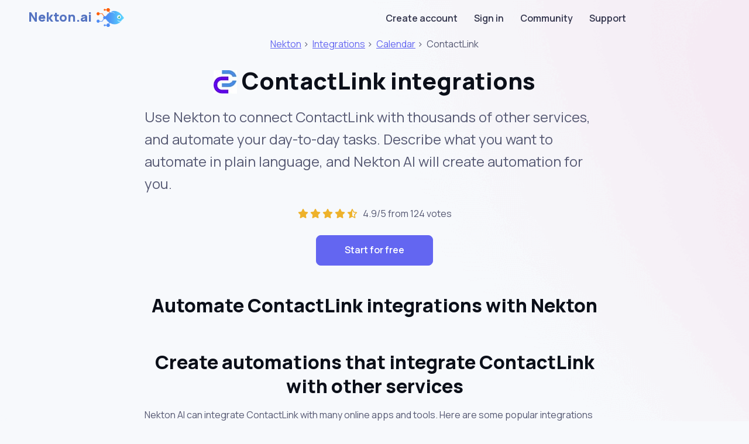

--- FILE ---
content_type: text/html; charset=utf-8
request_url: https://nektonai.com/integration/contactlink
body_size: 3869
content:
<!DOCTYPE html>
<html lang="en">
<head>
  <meta charset="utf-8" />
  <title>Automate ContactLink integrations with Nekton</title>

  <meta name="viewport" content="width=device-width, initial-scale=1" />

  <link rel="apple-touch-icon" sizes="180x180" href="/dist/favicon/apple-touch-icon.png">
  <link rel="icon" type="image/png" sizes="32x32" href="/dist/favicon/favicon-32x32.png">
  <link rel="icon" type="image/png" sizes="16x16" href="/dist/favicon/favicon-16x16.png">
  <link rel="manifest" href="/dist/favicon/site.webmanifest">
  <link rel="mask-icon" href="/dist/favicon/safari-pinned-tab.svg" color="#5bbad5">
  <meta name="msapplication-TileColor" content="#da532c">
  <meta name="theme-color" content="#ffffff">


  <style>
    .page-loader {
      width: 100vw;
      height: 100vh;
      display: flex;
      align-items: center;
      justify-content: center;
    }

    .page-loader svg {
      overflow: visible;
      width: 100px;
      height: 150px;
    }

    .page-loader svg g {
      animation: slide 2s linear infinite;
    }

    .page-loader svg g:nth-child(2) {
      animation-delay: 0.5s;
    }

    .page-loader svg g:nth-child(2) path {
      animation-delay: 0.5s;
      stroke-dasharray: 0px 158px;
      stroke-dashoffset: 1px;
    }

    .page-loader svg path {
      stroke: url(#gradient);
      stroke-width: 20px;
      stroke-linecap: round;
      fill: none;
      stroke-dasharray: 0 157px;
      stroke-dashoffset: 0;
      animation: escalade 2s cubic-bezier(0.8, 0, 0.2, 1) infinite;
    }

    @keyframes slide {
      0% {
        transform: translateY(-50px);
      }
      100% {
        transform: translateY(50px);
      }
    }

    @keyframes escalade {
      0% {
        stroke-dasharray: 0 157px;
        stroke-dashoffset: 0;
      }
      50% {
        stroke-dasharray: 157px 157px;
        stroke-dashoffset: 0;
      }
      100% {
        stroke-dasharray: 157px 157px;
        stroke-dashoffset: -156px;
      }
    }
  </style>

  <!-- Google Tag Manager -->
  <script>(function(w, d, s, l, i) {
    w[l] = w[l] || [];
    w[l].push({
      "gtm.start":
        new Date().getTime(), event: "gtm.js"
    });
    var f = d.getElementsByTagName(s)[0],
      j = d.createElement(s), dl = l != "dataLayer" ? "&l=" + l : "";
    j.async = true;
    j.src =
      "https://www.googletagmanager.com/gtm.js?id=" + i + dl;
    f.parentNode.insertBefore(j, f);
  })(window, document, "script", "dataLayer", "GTM-KQT3PPG");</script>
  <!-- End Google Tag Manager -->

  <!-- YM counter -->
  <script type="text/javascript">
    (function(m, e, t, r, i, k, a) {
      m[i] = m[i] || function() {
        (m[i].a = m[i].a || []).push(arguments);
      };
      m[i].l = 1 * new Date();
      for (var j = 0; j < document.scripts.length; j++) {
        if (document.scripts[j].src === r) {
          return;
        }
      }
      k = e.createElement(t), a = e.getElementsByTagName(t)[0], k.async = 1, k.src = r, a.parentNode.insertBefore(k, a);
    })
    (window, document, "script", "https://cdn.jsdelivr.net/npm/yandex-metrica-watch/tag.js", "ym");

    ym(92595431, "init", {
      clickmap: true,
      trackLinks: true,
      accurateTrackBounce: true,
      webvisor: true,
      trackHash: true
    });
  </script>
  <!-- /YM counter -->

  <link href="/dist/website.css" rel="stylesheet">
</head>
<body>

<div class="page-background page-background-1">
  <div class="page-wrapper app">
    <div class="container">
      <div class="row">
        <div class="col-xl-11">

          <nav class="app-navbar navbar navbar-expand-sm navbar-light">
            <div class="container">
              <a href="/" class="navbar-brand">
                Nekton.ai
                <img src="/dist/assets/images/nekton-logo-256.png"
                     alt="Nekton logo"
                     class="app-logo"
                />
              </a>

              <div class="navbar-collapse collapse" id="responsive-navbar-nav">
                <div class="me-auto navbar-nav"></div>
                <div class="navbar-nav">
                  <a href="/app/createAccount" data-rr-ui-event-key="/app/createAccount"
                     class="nav-link">Create account</a>
                  <a href="/app" data-rr-ui-event-key="/app"
                     class="nav-link">Sign in</a>
                  <a href="https://community.nekton.ai" data-rr-ui-event-key="https://community.nekton.ai"
                     class="nav-link">Community</a>
                  <a href="https://community.nekton.ai/c/support/"
                     data-rr-ui-event-key="https://community.nekton.ai/c/support/"
                     class="nav-link">Support</a>
                </div>
              </div>
            </div>
          </nav>
        </div>
      </div>
    </div>

    <div>
        <div class="container integration-page">
          <div class="row justify-content-center">
            <div class="col-lg-8 ">
              <div class="text-center">
                  <div>
                    <a href="https://nekton.ai">Nekton</a> &gt;&nbsp;
                    <a href="/integration">Integrations</a> &gt;&nbsp;
                    <a href="/integration/category/calendar">Calendar</a> <span></span> &gt;&nbsp;
                    <span>ContactLink</span>
                  </div>
              </div>
      
              <h1 class="text-center mt-4">
                <img
                  class="integration-logo-lg"
                  alt="ContactLink"
                  src="/integration/contactlink/logo.png"
                />
                ContactLink integrations
              </h1>
              <p class="integration-text-description">
                Use Nekton to connect ContactLink with thousands of other services, and
                automate your day-to-day tasks. Describe what you want to automate in plain language,
                and Nekton AI will create automation for you.
              </p>
      
              <div class="text-center ">
                <a href="/app/createAccount" class="text-decoration-none">
                <span class="review-star">
                  <i class="fa-solid fa-star"></i>
                  <i class="fa-solid fa-star"></i>
                  <i class="fa-solid fa-star"></i>
                  <i class="fa-solid fa-star"></i>
                  <i class="fa-regular fa-star-half-stroke"></i>
                </span>
                </a>
      
                &nbsp; 4.9/5 from 124 votes
              </div>
      
              <div class="text-center mt-4">
                <a class="btn btn-primary btn-lg px-5" href="/app/createAccount">Start for free</a>
              </div>
            </div>
          </div>
      
      
          <div class="row justify-content-center mt-5">
            <div class="col-lg-10 ">
              <h2 class="text-center">Automate ContactLink integrations with Nekton</h2>
      
              <div>
                
              </div>
            </div>
          </div>
      
          <div class="row justify-content-center">
            <div class="col-lg-10">
              <div class="integrations-list mt-3">
              </div>
            </div>
          </div>
      
          <div class="row justify-content-center mt-4">
            <div class="col-lg-8 ">
              <h2 class="text-center">Create automations that integrate ContactLink with other services</h2>
              <div>
                Nekton AI can integrate ContactLink with many online apps and tools.
                Here are some popular integrations you can try to automate your ContactLink workflows:
              </div>
      
              <div class="d-flex flex-wrap container my-3">
                <div class="row">
      
                    <div class="col-3 my-1  ">
                      <a href="/integration/google-sheets">
                        Google Sheets
                      </a>
      
                    </div>
                    <div class="col-3 my-1  ">
                      <a href="/integration/calendly">
                        Calendly
                      </a>
      
                    </div>
                    <div class="col-3 my-1  ">
                      <a href="/integration/airtable">
                        Airtable
                      </a>
      
                    </div>
                    <div class="col-3 my-1  ">
                      <a href="/integration/activecampaign">
                        ActiveCampaign
                      </a>
      
                    </div>
                    <div class="col-3 my-1  ">
                      <a href="/integration/formsapp">
                        forms.app
                      </a>
      
                    </div>
                </div>
              </div>
            </div>
          </div>
      
      
          <div class="row justify-content-center mt-5">
            <div class="col-lg-8">
              <h2 class="text-center">ContactLink actions</h2>
              <div>
                Nekton can use any feature that is available in ContactLink API.
                Using our advanced AI, you can easily create custom automations for ContactLink.
                Here are some typical actions you can do in your automated workflows.
              </div>
            </div>
          </div>
      
      
          <div class="row justify-content-center mt-1">
            <div class="col">
              <div class="activities-list mt-3 container">
                <div class="row  justify-content-center">
                    <div class="col-6">
                      <div class="card integration-card my-1">
                        <div class="card-body py-3">
      
                          <h6>
                            <img
                              class="integration-logo"
                              alt="Create Conversation"
                              src="/integration/contactlink/logo.png"
                            />
                            Create Conversation
                          </h6>
                          <div>Creates a Guest Conversation</div>
                        </div>
                      </div>
                    </div>
                </div>
              </div>
      
            </div>
          </div>
      
      
          <div class="row justify-content-center mt-5">
            <div class="col-lg-8 ">
              <h2 class="text-center">About ContactLink</h2>
              <p>
                ContactLink puts all your communication options at one link: video call, video message, calendar, call, text, email.
              </p>
      
            </div>
          </div>
      
          <div class="row justify-content-center mt-4">
            <div class="col-lg-8 text-center ">
      
              <div class="text-center mt-3">
                <a class="btn btn-primary btn-lg px-5" href="/app/createAccount">
                  Start automating ContactLink for free
                </a>
              </div>
      
              <div class="mt-5 pt-5">
                <div id="disqus_thread"></div>
                <script>
                  /**
                   *  RECOMMENDED CONFIGURATION VARIABLES: EDIT AND UNCOMMENT THE SECTION BELOW TO INSERT DYNAMIC VALUES FROM YOUR PLATFORM OR CMS.
                   *  LEARN WHY DEFINING THESE VARIABLES IS IMPORTANT: https://disqus.com/admin/universalcode/#configuration-variables    */
                  /*
                  var disqus_config = function () {
                  this.page.url = PAGE_URL;  // Replace PAGE_URL with your page's canonical URL variable
                  this.page.identifier = PAGE_IDENTIFIER; // Replace PAGE_IDENTIFIER with your page's unique identifier variable
                  };
                  */
                  (function() { // DON'T EDIT BELOW THIS LINE
                    var d = document, s = d.createElement("script");
                    s.src = "https://nekton.disqus.com/embed.js";
                    s.setAttribute("data-timestamp", +new Date());
                    (d.head || d.body).appendChild(s);
                  })();
                </script>
              </div>
      
            </div>
          </div>
      
        </div>
    </div>
  </div>

  <footer class="footer pt-5 pb-4 pb-lg-5 mt-3 ">
    <div class="container pt-lg-4">
      <div class="row justify-content-center">
        <div class="col text-center">
          &copy; 2023 Nekton.ai

          &nbsp;&nbsp;|&nbsp;&nbsp;

          <a href="https://twitter.com/nektonai?ref_src=twsrc%5Etfw"
             class="twitter-follow-button nav-link d-inline-block p-0"
             data-show-count="false">
            Follow Nekton on Twitter
          </a>

          &nbsp;&nbsp;|&nbsp;&nbsp;
          <a class="nav-link d-inline-block p-0" href="https://www.facebook.com/nektonai">
            Follow Nekton on Facebook
          </a>

          &nbsp;&nbsp;|&nbsp;&nbsp;
          <a class="nav-link d-inline-block p-0" href="https://community.nekton.ai">
            Nekton Support forum
          </a>

          &nbsp;&nbsp;|&nbsp;&nbsp;
          <a class="nav-link d-inline-block p-0" href="/cdn-cgi/l/email-protection#127a777e7e7d527c7779667d7c3c737b">
            Contact us
          </a>

          &nbsp;&nbsp;|&nbsp;&nbsp;
          <a class="nav-link d-inline-block p-0" href="/terms">
            Terms
          </a>

          &nbsp;&nbsp;|&nbsp;&nbsp;
          <a class="nav-link d-inline-block p-0" href="/privacy">
            Privacy
          </a>
        </div>

      </div>
    </div>
  </footer>
</div>


<!-- Google Tag Manager (noscript) -->
<noscript>
  <iframe src="https://www.googletagmanager.com/ns.html?id=GTM-KQT3PPG"
          height="0" width="0" style="display:none;visibility:hidden"></iframe>
</noscript>
<!-- End Google Tag Manager (noscript) -->

<script data-cfasync="false" src="/cdn-cgi/scripts/5c5dd728/cloudflare-static/email-decode.min.js"></script><script defer="" src="/dist/website.js"></script>
<script defer src="https://static.cloudflareinsights.com/beacon.min.js/vcd15cbe7772f49c399c6a5babf22c1241717689176015" integrity="sha512-ZpsOmlRQV6y907TI0dKBHq9Md29nnaEIPlkf84rnaERnq6zvWvPUqr2ft8M1aS28oN72PdrCzSjY4U6VaAw1EQ==" data-cf-beacon='{"version":"2024.11.0","token":"ac91fbda2af94fd69f7634857c1bc57e","r":1,"server_timing":{"name":{"cfCacheStatus":true,"cfEdge":true,"cfExtPri":true,"cfL4":true,"cfOrigin":true,"cfSpeedBrain":true},"location_startswith":null}}' crossorigin="anonymous"></script>
</body>
</html>

--- FILE ---
content_type: application/javascript; charset=UTF-8
request_url: https://nektonai.com/dist/website.js
body_size: 128749
content:
/*! For license information please see website.js.LICENSE.txt */
(()=>{var e,t,n={94184:(e,t)=>{var n;!function(){"use strict";var r={}.hasOwnProperty;function a(){for(var e=[],t=0;t<arguments.length;t++){var n=arguments[t];if(n){var o=typeof n;if("string"===o||"number"===o)e.push(n);else if(Array.isArray(n)){if(n.length){var i=a.apply(null,n);i&&e.push(i)}}else if("object"===o){if(n.toString!==Object.prototype.toString&&!n.toString.toString().includes("[native code]")){e.push(n.toString());continue}for(var l in n)r.call(n,l)&&n[l]&&e.push(l)}}}return e.join(" ")}e.exports?(a.default=a,e.exports=a):void 0===(n=function(){return a}.apply(t,[]))||(e.exports=n)}()},41143:e=>{"use strict";e.exports=function(e,t,n,r,a,o,i,l){if(!e){var s;if(void 0===t)s=new Error("Minified exception occurred; use the non-minified dev environment for the full error message and additional helpful warnings.");else{var u=[n,r,a,o,i,l],c=0;(s=new Error(t.replace(/%s/g,(function(){return u[c++]})))).name="Invariant Violation"}throw s.framesToPop=1,s}}},4391:(e,t,n)=>{"use strict";Object.defineProperty(t,"__esModule",{value:!0}),t.default=function(){for(var e=arguments.length,t=Array(e),n=0;n<e;n++)t[n]=arguments[n];return(0,a.default)((function(){for(var e=arguments.length,n=Array(e),r=0;r<e;r++)n[r]=arguments[r];var a=null;return t.forEach((function(e){if(null==a){var t=e.apply(void 0,n);null!=t&&(a=t)}})),a}))};var r,a=(r=n(82613))&&r.__esModule?r:{default:r};e.exports=t.default},82613:(e,t)=>{"use strict";Object.defineProperty(t,"__esModule",{value:!0}),t.default=function(e){function t(t,n,r,a,o,i){var l=a||"<<anonymous>>",s=i||r;if(null==n[r])return t?new Error("Required "+o+" `"+s+"` was not specified in `"+l+"`."):null;for(var u=arguments.length,c=Array(u>6?u-6:0),d=6;d<u;d++)c[d-6]=arguments[d];return e.apply(void 0,[n,r,l,o,s].concat(c))}var n=t.bind(null,!1);return n.isRequired=t.bind(null,!0),n},e.exports=t.default},92703:(e,t,n)=>{"use strict";var r=n(50414);function a(){}function o(){}o.resetWarningCache=a,e.exports=function(){function e(e,t,n,a,o,i){if(i!==r){var l=new Error("Calling PropTypes validators directly is not supported by the `prop-types` package. Use PropTypes.checkPropTypes() to call them. Read more at http://fb.me/use-check-prop-types");throw l.name="Invariant Violation",l}}function t(){return e}e.isRequired=e;var n={array:e,bigint:e,bool:e,func:e,number:e,object:e,string:e,symbol:e,any:e,arrayOf:t,element:e,elementType:e,instanceOf:t,node:e,objectOf:t,oneOf:t,oneOfType:t,shape:t,exact:t,checkPropTypes:o,resetWarningCache:a};return n.PropTypes=n,n}},45697:(e,t,n)=>{e.exports=n(92703)()},50414:e=>{"use strict";e.exports="SECRET_DO_NOT_PASS_THIS_OR_YOU_WILL_BE_FIRED"},64448:(e,t,n)=>{"use strict";var r=n(67294),a=n(63840);function o(e){for(var t="https://reactjs.org/docs/error-decoder.html?invariant="+e,n=1;n<arguments.length;n++)t+="&args[]="+encodeURIComponent(arguments[n]);return"Minified React error #"+e+"; visit "+t+" for the full message or use the non-minified dev environment for full errors and additional helpful warnings."}var i=new Set,l={};function s(e,t){u(e,t),u(e+"Capture",t)}function u(e,t){for(l[e]=t,e=0;e<t.length;e++)i.add(t[e])}var c=!("undefined"==typeof window||void 0===window.document||void 0===window.document.createElement),d=Object.prototype.hasOwnProperty,f=/^[:A-Z_a-z\u00C0-\u00D6\u00D8-\u00F6\u00F8-\u02FF\u0370-\u037D\u037F-\u1FFF\u200C-\u200D\u2070-\u218F\u2C00-\u2FEF\u3001-\uD7FF\uF900-\uFDCF\uFDF0-\uFFFD][:A-Z_a-z\u00C0-\u00D6\u00D8-\u00F6\u00F8-\u02FF\u0370-\u037D\u037F-\u1FFF\u200C-\u200D\u2070-\u218F\u2C00-\u2FEF\u3001-\uD7FF\uF900-\uFDCF\uFDF0-\uFFFD\-.0-9\u00B7\u0300-\u036F\u203F-\u2040]*$/,p={},h={};function m(e,t,n,r,a,o,i){this.acceptsBooleans=2===t||3===t||4===t,this.attributeName=r,this.attributeNamespace=a,this.mustUseProperty=n,this.propertyName=e,this.type=t,this.sanitizeURL=o,this.removeEmptyString=i}var v={};"children dangerouslySetInnerHTML defaultValue defaultChecked innerHTML suppressContentEditableWarning suppressHydrationWarning style".split(" ").forEach((function(e){v[e]=new m(e,0,!1,e,null,!1,!1)})),[["acceptCharset","accept-charset"],["className","class"],["htmlFor","for"],["httpEquiv","http-equiv"]].forEach((function(e){var t=e[0];v[t]=new m(t,1,!1,e[1],null,!1,!1)})),["contentEditable","draggable","spellCheck","value"].forEach((function(e){v[e]=new m(e,2,!1,e.toLowerCase(),null,!1,!1)})),["autoReverse","externalResourcesRequired","focusable","preserveAlpha"].forEach((function(e){v[e]=new m(e,2,!1,e,null,!1,!1)})),"allowFullScreen async autoFocus autoPlay controls default defer disabled disablePictureInPicture disableRemotePlayback formNoValidate hidden loop noModule noValidate open playsInline readOnly required reversed scoped seamless itemScope".split(" ").forEach((function(e){v[e]=new m(e,3,!1,e.toLowerCase(),null,!1,!1)})),["checked","multiple","muted","selected"].forEach((function(e){v[e]=new m(e,3,!0,e,null,!1,!1)})),["capture","download"].forEach((function(e){v[e]=new m(e,4,!1,e,null,!1,!1)})),["cols","rows","size","span"].forEach((function(e){v[e]=new m(e,6,!1,e,null,!1,!1)})),["rowSpan","start"].forEach((function(e){v[e]=new m(e,5,!1,e.toLowerCase(),null,!1,!1)}));var y=/[\-:]([a-z])/g;function g(e){return e[1].toUpperCase()}function b(e,t,n,r){var a=v.hasOwnProperty(t)?v[t]:null;(null!==a?0!==a.type:r||!(2<t.length)||"o"!==t[0]&&"O"!==t[0]||"n"!==t[1]&&"N"!==t[1])&&(function(e,t,n,r){if(null==t||function(e,t,n,r){if(null!==n&&0===n.type)return!1;switch(typeof t){case"function":case"symbol":return!0;case"boolean":return!r&&(null!==n?!n.acceptsBooleans:"data-"!==(e=e.toLowerCase().slice(0,5))&&"aria-"!==e);default:return!1}}(e,t,n,r))return!0;if(r)return!1;if(null!==n)switch(n.type){case 3:return!t;case 4:return!1===t;case 5:return isNaN(t);case 6:return isNaN(t)||1>t}return!1}(t,n,a,r)&&(n=null),r||null===a?function(e){return!!d.call(h,e)||!d.call(p,e)&&(f.test(e)?h[e]=!0:(p[e]=!0,!1))}(t)&&(null===n?e.removeAttribute(t):e.setAttribute(t,""+n)):a.mustUseProperty?e[a.propertyName]=null===n?3!==a.type&&"":n:(t=a.attributeName,r=a.attributeNamespace,null===n?e.removeAttribute(t):(n=3===(a=a.type)||4===a&&!0===n?"":""+n,r?e.setAttributeNS(r,t,n):e.setAttribute(t,n))))}"accent-height alignment-baseline arabic-form baseline-shift cap-height clip-path clip-rule color-interpolation color-interpolation-filters color-profile color-rendering dominant-baseline enable-background fill-opacity fill-rule flood-color flood-opacity font-family font-size font-size-adjust font-stretch font-style font-variant font-weight glyph-name glyph-orientation-horizontal glyph-orientation-vertical horiz-adv-x horiz-origin-x image-rendering letter-spacing lighting-color marker-end marker-mid marker-start overline-position overline-thickness paint-order panose-1 pointer-events rendering-intent shape-rendering stop-color stop-opacity strikethrough-position strikethrough-thickness stroke-dasharray stroke-dashoffset stroke-linecap stroke-linejoin stroke-miterlimit stroke-opacity stroke-width text-anchor text-decoration text-rendering underline-position underline-thickness unicode-bidi unicode-range units-per-em v-alphabetic v-hanging v-ideographic v-mathematical vector-effect vert-adv-y vert-origin-x vert-origin-y word-spacing writing-mode xmlns:xlink x-height".split(" ").forEach((function(e){var t=e.replace(y,g);v[t]=new m(t,1,!1,e,null,!1,!1)})),"xlink:actuate xlink:arcrole xlink:role xlink:show xlink:title xlink:type".split(" ").forEach((function(e){var t=e.replace(y,g);v[t]=new m(t,1,!1,e,"http://www.w3.org/1999/xlink",!1,!1)})),["xml:base","xml:lang","xml:space"].forEach((function(e){var t=e.replace(y,g);v[t]=new m(t,1,!1,e,"http://www.w3.org/XML/1998/namespace",!1,!1)})),["tabIndex","crossOrigin"].forEach((function(e){v[e]=new m(e,1,!1,e.toLowerCase(),null,!1,!1)})),v.xlinkHref=new m("xlinkHref",1,!1,"xlink:href","http://www.w3.org/1999/xlink",!0,!1),["src","href","action","formAction"].forEach((function(e){v[e]=new m(e,1,!1,e.toLowerCase(),null,!0,!0)}));var E=r.__SECRET_INTERNALS_DO_NOT_USE_OR_YOU_WILL_BE_FIRED,w=Symbol.for("react.element"),S=Symbol.for("react.portal"),_=Symbol.for("react.fragment"),k=Symbol.for("react.strict_mode"),x=Symbol.for("react.profiler"),O=Symbol.for("react.provider"),N=Symbol.for("react.context"),T=Symbol.for("react.forward_ref"),C=Symbol.for("react.suspense"),R=Symbol.for("react.suspense_list"),A=Symbol.for("react.memo"),P=Symbol.for("react.lazy");Symbol.for("react.scope"),Symbol.for("react.debug_trace_mode");var I=Symbol.for("react.offscreen");Symbol.for("react.legacy_hidden"),Symbol.for("react.cache"),Symbol.for("react.tracing_marker");var D=Symbol.iterator;function L(e){return null===e||"object"!=typeof e?null:"function"==typeof(e=D&&e[D]||e["@@iterator"])?e:null}var j,M=Object.assign;function U(e){if(void 0===j)try{throw Error()}catch(e){var t=e.stack.trim().match(/\n( *(at )?)/);j=t&&t[1]||""}return"\n"+j+e}var F=!1;function B(e,t){if(!e||F)return"";F=!0;var n=Error.prepareStackTrace;Error.prepareStackTrace=void 0;try{if(t)if(t=function(){throw Error()},Object.defineProperty(t.prototype,"props",{set:function(){throw Error()}}),"object"==typeof Reflect&&Reflect.construct){try{Reflect.construct(t,[])}catch(e){var r=e}Reflect.construct(e,[],t)}else{try{t.call()}catch(e){r=e}e.call(t.prototype)}else{try{throw Error()}catch(e){r=e}e()}}catch(t){if(t&&r&&"string"==typeof t.stack){for(var a=t.stack.split("\n"),o=r.stack.split("\n"),i=a.length-1,l=o.length-1;1<=i&&0<=l&&a[i]!==o[l];)l--;for(;1<=i&&0<=l;i--,l--)if(a[i]!==o[l]){if(1!==i||1!==l)do{if(i--,0>--l||a[i]!==o[l]){var s="\n"+a[i].replace(" at new "," at ");return e.displayName&&s.includes("<anonymous>")&&(s=s.replace("<anonymous>",e.displayName)),s}}while(1<=i&&0<=l);break}}}finally{F=!1,Error.prepareStackTrace=n}return(e=e?e.displayName||e.name:"")?U(e):""}function z(e){switch(e.tag){case 5:return U(e.type);case 16:return U("Lazy");case 13:return U("Suspense");case 19:return U("SuspenseList");case 0:case 2:case 15:return B(e.type,!1);case 11:return B(e.type.render,!1);case 1:return B(e.type,!0);default:return""}}function Y(e){if(null==e)return null;if("function"==typeof e)return e.displayName||e.name||null;if("string"==typeof e)return e;switch(e){case _:return"Fragment";case S:return"Portal";case x:return"Profiler";case k:return"StrictMode";case C:return"Suspense";case R:return"SuspenseList"}if("object"==typeof e)switch(e.$$typeof){case N:return(e.displayName||"Context")+".Consumer";case O:return(e._context.displayName||"Context")+".Provider";case T:var t=e.render;return(e=e.displayName)||(e=""!==(e=t.displayName||t.name||"")?"ForwardRef("+e+")":"ForwardRef"),e;case A:return null!==(t=e.displayName||null)?t:Y(e.type)||"Memo";case P:t=e._payload,e=e._init;try{return Y(e(t))}catch(e){}}return null}function W(e){var t=e.type;switch(e.tag){case 24:return"Cache";case 9:return(t.displayName||"Context")+".Consumer";case 10:return(t._context.displayName||"Context")+".Provider";case 18:return"DehydratedFragment";case 11:return e=(e=t.render).displayName||e.name||"",t.displayName||(""!==e?"ForwardRef("+e+")":"ForwardRef");case 7:return"Fragment";case 5:return t;case 4:return"Portal";case 3:return"Root";case 6:return"Text";case 16:return Y(t);case 8:return t===k?"StrictMode":"Mode";case 22:return"Offscreen";case 12:return"Profiler";case 21:return"Scope";case 13:return"Suspense";case 19:return"SuspenseList";case 25:return"TracingMarker";case 1:case 0:case 17:case 2:case 14:case 15:if("function"==typeof t)return t.displayName||t.name||null;if("string"==typeof t)return t}return null}function H(e){switch(typeof e){case"boolean":case"number":case"string":case"undefined":case"object":return e;default:return""}}function V(e){var t=e.type;return(e=e.nodeName)&&"input"===e.toLowerCase()&&("checkbox"===t||"radio"===t)}function $(e){e._valueTracker||(e._valueTracker=function(e){var t=V(e)?"checked":"value",n=Object.getOwnPropertyDescriptor(e.constructor.prototype,t),r=""+e[t];if(!e.hasOwnProperty(t)&&void 0!==n&&"function"==typeof n.get&&"function"==typeof n.set){var a=n.get,o=n.set;return Object.defineProperty(e,t,{configurable:!0,get:function(){return a.call(this)},set:function(e){r=""+e,o.call(this,e)}}),Object.defineProperty(e,t,{enumerable:n.enumerable}),{getValue:function(){return r},setValue:function(e){r=""+e},stopTracking:function(){e._valueTracker=null,delete e[t]}}}}(e))}function q(e){if(!e)return!1;var t=e._valueTracker;if(!t)return!0;var n=t.getValue(),r="";return e&&(r=V(e)?e.checked?"true":"false":e.value),(e=r)!==n&&(t.setValue(e),!0)}function K(e){if(void 0===(e=e||("undefined"!=typeof document?document:void 0)))return null;try{return e.activeElement||e.body}catch(t){return e.body}}function G(e,t){var n=t.checked;return M({},t,{defaultChecked:void 0,defaultValue:void 0,value:void 0,checked:null!=n?n:e._wrapperState.initialChecked})}function Q(e,t){var n=null==t.defaultValue?"":t.defaultValue,r=null!=t.checked?t.checked:t.defaultChecked;n=H(null!=t.value?t.value:n),e._wrapperState={initialChecked:r,initialValue:n,controlled:"checkbox"===t.type||"radio"===t.type?null!=t.checked:null!=t.value}}function X(e,t){null!=(t=t.checked)&&b(e,"checked",t,!1)}function J(e,t){X(e,t);var n=H(t.value),r=t.type;if(null!=n)"number"===r?(0===n&&""===e.value||e.value!=n)&&(e.value=""+n):e.value!==""+n&&(e.value=""+n);else if("submit"===r||"reset"===r)return void e.removeAttribute("value");t.hasOwnProperty("value")?ee(e,t.type,n):t.hasOwnProperty("defaultValue")&&ee(e,t.type,H(t.defaultValue)),null==t.checked&&null!=t.defaultChecked&&(e.defaultChecked=!!t.defaultChecked)}function Z(e,t,n){if(t.hasOwnProperty("value")||t.hasOwnProperty("defaultValue")){var r=t.type;if(!("submit"!==r&&"reset"!==r||void 0!==t.value&&null!==t.value))return;t=""+e._wrapperState.initialValue,n||t===e.value||(e.value=t),e.defaultValue=t}""!==(n=e.name)&&(e.name=""),e.defaultChecked=!!e._wrapperState.initialChecked,""!==n&&(e.name=n)}function ee(e,t,n){"number"===t&&K(e.ownerDocument)===e||(null==n?e.defaultValue=""+e._wrapperState.initialValue:e.defaultValue!==""+n&&(e.defaultValue=""+n))}var te=Array.isArray;function ne(e,t,n,r){if(e=e.options,t){t={};for(var a=0;a<n.length;a++)t["$"+n[a]]=!0;for(n=0;n<e.length;n++)a=t.hasOwnProperty("$"+e[n].value),e[n].selected!==a&&(e[n].selected=a),a&&r&&(e[n].defaultSelected=!0)}else{for(n=""+H(n),t=null,a=0;a<e.length;a++){if(e[a].value===n)return e[a].selected=!0,void(r&&(e[a].defaultSelected=!0));null!==t||e[a].disabled||(t=e[a])}null!==t&&(t.selected=!0)}}function re(e,t){if(null!=t.dangerouslySetInnerHTML)throw Error(o(91));return M({},t,{value:void 0,defaultValue:void 0,children:""+e._wrapperState.initialValue})}function ae(e,t){var n=t.value;if(null==n){if(n=t.children,t=t.defaultValue,null!=n){if(null!=t)throw Error(o(92));if(te(n)){if(1<n.length)throw Error(o(93));n=n[0]}t=n}null==t&&(t=""),n=t}e._wrapperState={initialValue:H(n)}}function oe(e,t){var n=H(t.value),r=H(t.defaultValue);null!=n&&((n=""+n)!==e.value&&(e.value=n),null==t.defaultValue&&e.defaultValue!==n&&(e.defaultValue=n)),null!=r&&(e.defaultValue=""+r)}function ie(e){var t=e.textContent;t===e._wrapperState.initialValue&&""!==t&&null!==t&&(e.value=t)}function le(e){switch(e){case"svg":return"http://www.w3.org/2000/svg";case"math":return"http://www.w3.org/1998/Math/MathML";default:return"http://www.w3.org/1999/xhtml"}}function se(e,t){return null==e||"http://www.w3.org/1999/xhtml"===e?le(t):"http://www.w3.org/2000/svg"===e&&"foreignObject"===t?"http://www.w3.org/1999/xhtml":e}var ue,ce,de=(ce=function(e,t){if("http://www.w3.org/2000/svg"!==e.namespaceURI||"innerHTML"in e)e.innerHTML=t;else{for((ue=ue||document.createElement("div")).innerHTML="<svg>"+t.valueOf().toString()+"</svg>",t=ue.firstChild;e.firstChild;)e.removeChild(e.firstChild);for(;t.firstChild;)e.appendChild(t.firstChild)}},"undefined"!=typeof MSApp&&MSApp.execUnsafeLocalFunction?function(e,t,n,r){MSApp.execUnsafeLocalFunction((function(){return ce(e,t)}))}:ce);function fe(e,t){if(t){var n=e.firstChild;if(n&&n===e.lastChild&&3===n.nodeType)return void(n.nodeValue=t)}e.textContent=t}var pe={animationIterationCount:!0,aspectRatio:!0,borderImageOutset:!0,borderImageSlice:!0,borderImageWidth:!0,boxFlex:!0,boxFlexGroup:!0,boxOrdinalGroup:!0,columnCount:!0,columns:!0,flex:!0,flexGrow:!0,flexPositive:!0,flexShrink:!0,flexNegative:!0,flexOrder:!0,gridArea:!0,gridRow:!0,gridRowEnd:!0,gridRowSpan:!0,gridRowStart:!0,gridColumn:!0,gridColumnEnd:!0,gridColumnSpan:!0,gridColumnStart:!0,fontWeight:!0,lineClamp:!0,lineHeight:!0,opacity:!0,order:!0,orphans:!0,tabSize:!0,widows:!0,zIndex:!0,zoom:!0,fillOpacity:!0,floodOpacity:!0,stopOpacity:!0,strokeDasharray:!0,strokeDashoffset:!0,strokeMiterlimit:!0,strokeOpacity:!0,strokeWidth:!0},he=["Webkit","ms","Moz","O"];function me(e,t,n){return null==t||"boolean"==typeof t||""===t?"":n||"number"!=typeof t||0===t||pe.hasOwnProperty(e)&&pe[e]?(""+t).trim():t+"px"}function ve(e,t){for(var n in e=e.style,t)if(t.hasOwnProperty(n)){var r=0===n.indexOf("--"),a=me(n,t[n],r);"float"===n&&(n="cssFloat"),r?e.setProperty(n,a):e[n]=a}}Object.keys(pe).forEach((function(e){he.forEach((function(t){t=t+e.charAt(0).toUpperCase()+e.substring(1),pe[t]=pe[e]}))}));var ye=M({menuitem:!0},{area:!0,base:!0,br:!0,col:!0,embed:!0,hr:!0,img:!0,input:!0,keygen:!0,link:!0,meta:!0,param:!0,source:!0,track:!0,wbr:!0});function ge(e,t){if(t){if(ye[e]&&(null!=t.children||null!=t.dangerouslySetInnerHTML))throw Error(o(137,e));if(null!=t.dangerouslySetInnerHTML){if(null!=t.children)throw Error(o(60));if("object"!=typeof t.dangerouslySetInnerHTML||!("__html"in t.dangerouslySetInnerHTML))throw Error(o(61))}if(null!=t.style&&"object"!=typeof t.style)throw Error(o(62))}}function be(e,t){if(-1===e.indexOf("-"))return"string"==typeof t.is;switch(e){case"annotation-xml":case"color-profile":case"font-face":case"font-face-src":case"font-face-uri":case"font-face-format":case"font-face-name":case"missing-glyph":return!1;default:return!0}}var Ee=null;function we(e){return(e=e.target||e.srcElement||window).correspondingUseElement&&(e=e.correspondingUseElement),3===e.nodeType?e.parentNode:e}var Se=null,_e=null,ke=null;function xe(e){if(e=ba(e)){if("function"!=typeof Se)throw Error(o(280));var t=e.stateNode;t&&(t=wa(t),Se(e.stateNode,e.type,t))}}function Oe(e){_e?ke?ke.push(e):ke=[e]:_e=e}function Ne(){if(_e){var e=_e,t=ke;if(ke=_e=null,xe(e),t)for(e=0;e<t.length;e++)xe(t[e])}}function Te(e,t){return e(t)}function Ce(){}var Re=!1;function Ae(e,t,n){if(Re)return e(t,n);Re=!0;try{return Te(e,t,n)}finally{Re=!1,(null!==_e||null!==ke)&&(Ce(),Ne())}}function Pe(e,t){var n=e.stateNode;if(null===n)return null;var r=wa(n);if(null===r)return null;n=r[t];e:switch(t){case"onClick":case"onClickCapture":case"onDoubleClick":case"onDoubleClickCapture":case"onMouseDown":case"onMouseDownCapture":case"onMouseMove":case"onMouseMoveCapture":case"onMouseUp":case"onMouseUpCapture":case"onMouseEnter":(r=!r.disabled)||(r=!("button"===(e=e.type)||"input"===e||"select"===e||"textarea"===e)),e=!r;break e;default:e=!1}if(e)return null;if(n&&"function"!=typeof n)throw Error(o(231,t,typeof n));return n}var Ie=!1;if(c)try{var De={};Object.defineProperty(De,"passive",{get:function(){Ie=!0}}),window.addEventListener("test",De,De),window.removeEventListener("test",De,De)}catch(ce){Ie=!1}function Le(e,t,n,r,a,o,i,l,s){var u=Array.prototype.slice.call(arguments,3);try{t.apply(n,u)}catch(e){this.onError(e)}}var je=!1,Me=null,Ue=!1,Fe=null,Be={onError:function(e){je=!0,Me=e}};function ze(e,t,n,r,a,o,i,l,s){je=!1,Me=null,Le.apply(Be,arguments)}function Ye(e){var t=e,n=e;if(e.alternate)for(;t.return;)t=t.return;else{e=t;do{0!=(4098&(t=e).flags)&&(n=t.return),e=t.return}while(e)}return 3===t.tag?n:null}function We(e){if(13===e.tag){var t=e.memoizedState;if(null===t&&null!==(e=e.alternate)&&(t=e.memoizedState),null!==t)return t.dehydrated}return null}function He(e){if(Ye(e)!==e)throw Error(o(188))}function Ve(e){return null!==(e=function(e){var t=e.alternate;if(!t){if(null===(t=Ye(e)))throw Error(o(188));return t!==e?null:e}for(var n=e,r=t;;){var a=n.return;if(null===a)break;var i=a.alternate;if(null===i){if(null!==(r=a.return)){n=r;continue}break}if(a.child===i.child){for(i=a.child;i;){if(i===n)return He(a),e;if(i===r)return He(a),t;i=i.sibling}throw Error(o(188))}if(n.return!==r.return)n=a,r=i;else{for(var l=!1,s=a.child;s;){if(s===n){l=!0,n=a,r=i;break}if(s===r){l=!0,r=a,n=i;break}s=s.sibling}if(!l){for(s=i.child;s;){if(s===n){l=!0,n=i,r=a;break}if(s===r){l=!0,r=i,n=a;break}s=s.sibling}if(!l)throw Error(o(189))}}if(n.alternate!==r)throw Error(o(190))}if(3!==n.tag)throw Error(o(188));return n.stateNode.current===n?e:t}(e))?$e(e):null}function $e(e){if(5===e.tag||6===e.tag)return e;for(e=e.child;null!==e;){var t=$e(e);if(null!==t)return t;e=e.sibling}return null}var qe=a.unstable_scheduleCallback,Ke=a.unstable_cancelCallback,Ge=a.unstable_shouldYield,Qe=a.unstable_requestPaint,Xe=a.unstable_now,Je=a.unstable_getCurrentPriorityLevel,Ze=a.unstable_ImmediatePriority,et=a.unstable_UserBlockingPriority,tt=a.unstable_NormalPriority,nt=a.unstable_LowPriority,rt=a.unstable_IdlePriority,at=null,ot=null,it=Math.clz32?Math.clz32:function(e){return 0===(e>>>=0)?32:31-(lt(e)/st|0)|0},lt=Math.log,st=Math.LN2,ut=64,ct=4194304;function dt(e){switch(e&-e){case 1:return 1;case 2:return 2;case 4:return 4;case 8:return 8;case 16:return 16;case 32:return 32;case 64:case 128:case 256:case 512:case 1024:case 2048:case 4096:case 8192:case 16384:case 32768:case 65536:case 131072:case 262144:case 524288:case 1048576:case 2097152:return 4194240&e;case 4194304:case 8388608:case 16777216:case 33554432:case 67108864:return 130023424&e;case 134217728:return 134217728;case 268435456:return 268435456;case 536870912:return 536870912;case 1073741824:return 1073741824;default:return e}}function ft(e,t){var n=e.pendingLanes;if(0===n)return 0;var r=0,a=e.suspendedLanes,o=e.pingedLanes,i=268435455&n;if(0!==i){var l=i&~a;0!==l?r=dt(l):0!=(o&=i)&&(r=dt(o))}else 0!=(i=n&~a)?r=dt(i):0!==o&&(r=dt(o));if(0===r)return 0;if(0!==t&&t!==r&&0==(t&a)&&((a=r&-r)>=(o=t&-t)||16===a&&0!=(4194240&o)))return t;if(0!=(4&r)&&(r|=16&n),0!==(t=e.entangledLanes))for(e=e.entanglements,t&=r;0<t;)a=1<<(n=31-it(t)),r|=e[n],t&=~a;return r}function pt(e,t){switch(e){case 1:case 2:case 4:return t+250;case 8:case 16:case 32:case 64:case 128:case 256:case 512:case 1024:case 2048:case 4096:case 8192:case 16384:case 32768:case 65536:case 131072:case 262144:case 524288:case 1048576:case 2097152:return t+5e3;default:return-1}}function ht(e){return 0!=(e=-1073741825&e.pendingLanes)?e:1073741824&e?1073741824:0}function mt(){var e=ut;return 0==(4194240&(ut<<=1))&&(ut=64),e}function vt(e){for(var t=[],n=0;31>n;n++)t.push(e);return t}function yt(e,t,n){e.pendingLanes|=t,536870912!==t&&(e.suspendedLanes=0,e.pingedLanes=0),(e=e.eventTimes)[t=31-it(t)]=n}function gt(e,t){var n=e.entangledLanes|=t;for(e=e.entanglements;n;){var r=31-it(n),a=1<<r;a&t|e[r]&t&&(e[r]|=t),n&=~a}}var bt=0;function Et(e){return 1<(e&=-e)?4<e?0!=(268435455&e)?16:536870912:4:1}var wt,St,_t,kt,xt,Ot=!1,Nt=[],Tt=null,Ct=null,Rt=null,At=new Map,Pt=new Map,It=[],Dt="mousedown mouseup touchcancel touchend touchstart auxclick dblclick pointercancel pointerdown pointerup dragend dragstart drop compositionend compositionstart keydown keypress keyup input textInput copy cut paste click change contextmenu reset submit".split(" ");function Lt(e,t){switch(e){case"focusin":case"focusout":Tt=null;break;case"dragenter":case"dragleave":Ct=null;break;case"mouseover":case"mouseout":Rt=null;break;case"pointerover":case"pointerout":At.delete(t.pointerId);break;case"gotpointercapture":case"lostpointercapture":Pt.delete(t.pointerId)}}function jt(e,t,n,r,a,o){return null===e||e.nativeEvent!==o?(e={blockedOn:t,domEventName:n,eventSystemFlags:r,nativeEvent:o,targetContainers:[a]},null!==t&&null!==(t=ba(t))&&St(t),e):(e.eventSystemFlags|=r,t=e.targetContainers,null!==a&&-1===t.indexOf(a)&&t.push(a),e)}function Mt(e){var t=ga(e.target);if(null!==t){var n=Ye(t);if(null!==n)if(13===(t=n.tag)){if(null!==(t=We(n)))return e.blockedOn=t,void xt(e.priority,(function(){_t(n)}))}else if(3===t&&n.stateNode.current.memoizedState.isDehydrated)return void(e.blockedOn=3===n.tag?n.stateNode.containerInfo:null)}e.blockedOn=null}function Ut(e){if(null!==e.blockedOn)return!1;for(var t=e.targetContainers;0<t.length;){var n=Gt(e.domEventName,e.eventSystemFlags,t[0],e.nativeEvent);if(null!==n)return null!==(t=ba(n))&&St(t),e.blockedOn=n,!1;var r=new(n=e.nativeEvent).constructor(n.type,n);Ee=r,n.target.dispatchEvent(r),Ee=null,t.shift()}return!0}function Ft(e,t,n){Ut(e)&&n.delete(t)}function Bt(){Ot=!1,null!==Tt&&Ut(Tt)&&(Tt=null),null!==Ct&&Ut(Ct)&&(Ct=null),null!==Rt&&Ut(Rt)&&(Rt=null),At.forEach(Ft),Pt.forEach(Ft)}function zt(e,t){e.blockedOn===t&&(e.blockedOn=null,Ot||(Ot=!0,a.unstable_scheduleCallback(a.unstable_NormalPriority,Bt)))}function Yt(e){function t(t){return zt(t,e)}if(0<Nt.length){zt(Nt[0],e);for(var n=1;n<Nt.length;n++){var r=Nt[n];r.blockedOn===e&&(r.blockedOn=null)}}for(null!==Tt&&zt(Tt,e),null!==Ct&&zt(Ct,e),null!==Rt&&zt(Rt,e),At.forEach(t),Pt.forEach(t),n=0;n<It.length;n++)(r=It[n]).blockedOn===e&&(r.blockedOn=null);for(;0<It.length&&null===(n=It[0]).blockedOn;)Mt(n),null===n.blockedOn&&It.shift()}var Wt=E.ReactCurrentBatchConfig,Ht=!0;function Vt(e,t,n,r){var a=bt,o=Wt.transition;Wt.transition=null;try{bt=1,qt(e,t,n,r)}finally{bt=a,Wt.transition=o}}function $t(e,t,n,r){var a=bt,o=Wt.transition;Wt.transition=null;try{bt=4,qt(e,t,n,r)}finally{bt=a,Wt.transition=o}}function qt(e,t,n,r){if(Ht){var a=Gt(e,t,n,r);if(null===a)Hr(e,t,r,Kt,n),Lt(e,r);else if(function(e,t,n,r,a){switch(t){case"focusin":return Tt=jt(Tt,e,t,n,r,a),!0;case"dragenter":return Ct=jt(Ct,e,t,n,r,a),!0;case"mouseover":return Rt=jt(Rt,e,t,n,r,a),!0;case"pointerover":var o=a.pointerId;return At.set(o,jt(At.get(o)||null,e,t,n,r,a)),!0;case"gotpointercapture":return o=a.pointerId,Pt.set(o,jt(Pt.get(o)||null,e,t,n,r,a)),!0}return!1}(a,e,t,n,r))r.stopPropagation();else if(Lt(e,r),4&t&&-1<Dt.indexOf(e)){for(;null!==a;){var o=ba(a);if(null!==o&&wt(o),null===(o=Gt(e,t,n,r))&&Hr(e,t,r,Kt,n),o===a)break;a=o}null!==a&&r.stopPropagation()}else Hr(e,t,r,null,n)}}var Kt=null;function Gt(e,t,n,r){if(Kt=null,null!==(e=ga(e=we(r))))if(null===(t=Ye(e)))e=null;else if(13===(n=t.tag)){if(null!==(e=We(t)))return e;e=null}else if(3===n){if(t.stateNode.current.memoizedState.isDehydrated)return 3===t.tag?t.stateNode.containerInfo:null;e=null}else t!==e&&(e=null);return Kt=e,null}function Qt(e){switch(e){case"cancel":case"click":case"close":case"contextmenu":case"copy":case"cut":case"auxclick":case"dblclick":case"dragend":case"dragstart":case"drop":case"focusin":case"focusout":case"input":case"invalid":case"keydown":case"keypress":case"keyup":case"mousedown":case"mouseup":case"paste":case"pause":case"play":case"pointercancel":case"pointerdown":case"pointerup":case"ratechange":case"reset":case"resize":case"seeked":case"submit":case"touchcancel":case"touchend":case"touchstart":case"volumechange":case"change":case"selectionchange":case"textInput":case"compositionstart":case"compositionend":case"compositionupdate":case"beforeblur":case"afterblur":case"beforeinput":case"blur":case"fullscreenchange":case"focus":case"hashchange":case"popstate":case"select":case"selectstart":return 1;case"drag":case"dragenter":case"dragexit":case"dragleave":case"dragover":case"mousemove":case"mouseout":case"mouseover":case"pointermove":case"pointerout":case"pointerover":case"scroll":case"toggle":case"touchmove":case"wheel":case"mouseenter":case"mouseleave":case"pointerenter":case"pointerleave":return 4;case"message":switch(Je()){case Ze:return 1;case et:return 4;case tt:case nt:return 16;case rt:return 536870912;default:return 16}default:return 16}}var Xt=null,Jt=null,Zt=null;function en(){if(Zt)return Zt;var e,t,n=Jt,r=n.length,a="value"in Xt?Xt.value:Xt.textContent,o=a.length;for(e=0;e<r&&n[e]===a[e];e++);var i=r-e;for(t=1;t<=i&&n[r-t]===a[o-t];t++);return Zt=a.slice(e,1<t?1-t:void 0)}function tn(e){var t=e.keyCode;return"charCode"in e?0===(e=e.charCode)&&13===t&&(e=13):e=t,10===e&&(e=13),32<=e||13===e?e:0}function nn(){return!0}function rn(){return!1}function an(e){function t(t,n,r,a,o){for(var i in this._reactName=t,this._targetInst=r,this.type=n,this.nativeEvent=a,this.target=o,this.currentTarget=null,e)e.hasOwnProperty(i)&&(t=e[i],this[i]=t?t(a):a[i]);return this.isDefaultPrevented=(null!=a.defaultPrevented?a.defaultPrevented:!1===a.returnValue)?nn:rn,this.isPropagationStopped=rn,this}return M(t.prototype,{preventDefault:function(){this.defaultPrevented=!0;var e=this.nativeEvent;e&&(e.preventDefault?e.preventDefault():"unknown"!=typeof e.returnValue&&(e.returnValue=!1),this.isDefaultPrevented=nn)},stopPropagation:function(){var e=this.nativeEvent;e&&(e.stopPropagation?e.stopPropagation():"unknown"!=typeof e.cancelBubble&&(e.cancelBubble=!0),this.isPropagationStopped=nn)},persist:function(){},isPersistent:nn}),t}var on,ln,sn,un={eventPhase:0,bubbles:0,cancelable:0,timeStamp:function(e){return e.timeStamp||Date.now()},defaultPrevented:0,isTrusted:0},cn=an(un),dn=M({},un,{view:0,detail:0}),fn=an(dn),pn=M({},dn,{screenX:0,screenY:0,clientX:0,clientY:0,pageX:0,pageY:0,ctrlKey:0,shiftKey:0,altKey:0,metaKey:0,getModifierState:xn,button:0,buttons:0,relatedTarget:function(e){return void 0===e.relatedTarget?e.fromElement===e.srcElement?e.toElement:e.fromElement:e.relatedTarget},movementX:function(e){return"movementX"in e?e.movementX:(e!==sn&&(sn&&"mousemove"===e.type?(on=e.screenX-sn.screenX,ln=e.screenY-sn.screenY):ln=on=0,sn=e),on)},movementY:function(e){return"movementY"in e?e.movementY:ln}}),hn=an(pn),mn=an(M({},pn,{dataTransfer:0})),vn=an(M({},dn,{relatedTarget:0})),yn=an(M({},un,{animationName:0,elapsedTime:0,pseudoElement:0})),gn=M({},un,{clipboardData:function(e){return"clipboardData"in e?e.clipboardData:window.clipboardData}}),bn=an(gn),En=an(M({},un,{data:0})),wn={Esc:"Escape",Spacebar:" ",Left:"ArrowLeft",Up:"ArrowUp",Right:"ArrowRight",Down:"ArrowDown",Del:"Delete",Win:"OS",Menu:"ContextMenu",Apps:"ContextMenu",Scroll:"ScrollLock",MozPrintableKey:"Unidentified"},Sn={8:"Backspace",9:"Tab",12:"Clear",13:"Enter",16:"Shift",17:"Control",18:"Alt",19:"Pause",20:"CapsLock",27:"Escape",32:" ",33:"PageUp",34:"PageDown",35:"End",36:"Home",37:"ArrowLeft",38:"ArrowUp",39:"ArrowRight",40:"ArrowDown",45:"Insert",46:"Delete",112:"F1",113:"F2",114:"F3",115:"F4",116:"F5",117:"F6",118:"F7",119:"F8",120:"F9",121:"F10",122:"F11",123:"F12",144:"NumLock",145:"ScrollLock",224:"Meta"},_n={Alt:"altKey",Control:"ctrlKey",Meta:"metaKey",Shift:"shiftKey"};function kn(e){var t=this.nativeEvent;return t.getModifierState?t.getModifierState(e):!!(e=_n[e])&&!!t[e]}function xn(){return kn}var On=M({},dn,{key:function(e){if(e.key){var t=wn[e.key]||e.key;if("Unidentified"!==t)return t}return"keypress"===e.type?13===(e=tn(e))?"Enter":String.fromCharCode(e):"keydown"===e.type||"keyup"===e.type?Sn[e.keyCode]||"Unidentified":""},code:0,location:0,ctrlKey:0,shiftKey:0,altKey:0,metaKey:0,repeat:0,locale:0,getModifierState:xn,charCode:function(e){return"keypress"===e.type?tn(e):0},keyCode:function(e){return"keydown"===e.type||"keyup"===e.type?e.keyCode:0},which:function(e){return"keypress"===e.type?tn(e):"keydown"===e.type||"keyup"===e.type?e.keyCode:0}}),Nn=an(On),Tn=an(M({},pn,{pointerId:0,width:0,height:0,pressure:0,tangentialPressure:0,tiltX:0,tiltY:0,twist:0,pointerType:0,isPrimary:0})),Cn=an(M({},dn,{touches:0,targetTouches:0,changedTouches:0,altKey:0,metaKey:0,ctrlKey:0,shiftKey:0,getModifierState:xn})),Rn=an(M({},un,{propertyName:0,elapsedTime:0,pseudoElement:0})),An=M({},pn,{deltaX:function(e){return"deltaX"in e?e.deltaX:"wheelDeltaX"in e?-e.wheelDeltaX:0},deltaY:function(e){return"deltaY"in e?e.deltaY:"wheelDeltaY"in e?-e.wheelDeltaY:"wheelDelta"in e?-e.wheelDelta:0},deltaZ:0,deltaMode:0}),Pn=an(An),In=[9,13,27,32],Dn=c&&"CompositionEvent"in window,Ln=null;c&&"documentMode"in document&&(Ln=document.documentMode);var jn=c&&"TextEvent"in window&&!Ln,Mn=c&&(!Dn||Ln&&8<Ln&&11>=Ln),Un=String.fromCharCode(32),Fn=!1;function Bn(e,t){switch(e){case"keyup":return-1!==In.indexOf(t.keyCode);case"keydown":return 229!==t.keyCode;case"keypress":case"mousedown":case"focusout":return!0;default:return!1}}function zn(e){return"object"==typeof(e=e.detail)&&"data"in e?e.data:null}var Yn=!1,Wn={color:!0,date:!0,datetime:!0,"datetime-local":!0,email:!0,month:!0,number:!0,password:!0,range:!0,search:!0,tel:!0,text:!0,time:!0,url:!0,week:!0};function Hn(e){var t=e&&e.nodeName&&e.nodeName.toLowerCase();return"input"===t?!!Wn[e.type]:"textarea"===t}function Vn(e,t,n,r){Oe(r),0<(t=$r(t,"onChange")).length&&(n=new cn("onChange","change",null,n,r),e.push({event:n,listeners:t}))}var $n=null,qn=null;function Kn(e){Ur(e,0)}function Gn(e){if(q(Ea(e)))return e}function Qn(e,t){if("change"===e)return t}var Xn=!1;if(c){var Jn;if(c){var Zn="oninput"in document;if(!Zn){var er=document.createElement("div");er.setAttribute("oninput","return;"),Zn="function"==typeof er.oninput}Jn=Zn}else Jn=!1;Xn=Jn&&(!document.documentMode||9<document.documentMode)}function tr(){$n&&($n.detachEvent("onpropertychange",nr),qn=$n=null)}function nr(e){if("value"===e.propertyName&&Gn(qn)){var t=[];Vn(t,qn,e,we(e)),Ae(Kn,t)}}function rr(e,t,n){"focusin"===e?(tr(),qn=n,($n=t).attachEvent("onpropertychange",nr)):"focusout"===e&&tr()}function ar(e){if("selectionchange"===e||"keyup"===e||"keydown"===e)return Gn(qn)}function or(e,t){if("click"===e)return Gn(t)}function ir(e,t){if("input"===e||"change"===e)return Gn(t)}var lr="function"==typeof Object.is?Object.is:function(e,t){return e===t&&(0!==e||1/e==1/t)||e!=e&&t!=t};function sr(e,t){if(lr(e,t))return!0;if("object"!=typeof e||null===e||"object"!=typeof t||null===t)return!1;var n=Object.keys(e),r=Object.keys(t);if(n.length!==r.length)return!1;for(r=0;r<n.length;r++){var a=n[r];if(!d.call(t,a)||!lr(e[a],t[a]))return!1}return!0}function ur(e){for(;e&&e.firstChild;)e=e.firstChild;return e}function cr(e,t){var n,r=ur(e);for(e=0;r;){if(3===r.nodeType){if(n=e+r.textContent.length,e<=t&&n>=t)return{node:r,offset:t-e};e=n}e:{for(;r;){if(r.nextSibling){r=r.nextSibling;break e}r=r.parentNode}r=void 0}r=ur(r)}}function dr(e,t){return!(!e||!t)&&(e===t||(!e||3!==e.nodeType)&&(t&&3===t.nodeType?dr(e,t.parentNode):"contains"in e?e.contains(t):!!e.compareDocumentPosition&&!!(16&e.compareDocumentPosition(t))))}function fr(){for(var e=window,t=K();t instanceof e.HTMLIFrameElement;){try{var n="string"==typeof t.contentWindow.location.href}catch(e){n=!1}if(!n)break;t=K((e=t.contentWindow).document)}return t}function pr(e){var t=e&&e.nodeName&&e.nodeName.toLowerCase();return t&&("input"===t&&("text"===e.type||"search"===e.type||"tel"===e.type||"url"===e.type||"password"===e.type)||"textarea"===t||"true"===e.contentEditable)}function hr(e){var t=fr(),n=e.focusedElem,r=e.selectionRange;if(t!==n&&n&&n.ownerDocument&&dr(n.ownerDocument.documentElement,n)){if(null!==r&&pr(n))if(t=r.start,void 0===(e=r.end)&&(e=t),"selectionStart"in n)n.selectionStart=t,n.selectionEnd=Math.min(e,n.value.length);else if((e=(t=n.ownerDocument||document)&&t.defaultView||window).getSelection){e=e.getSelection();var a=n.textContent.length,o=Math.min(r.start,a);r=void 0===r.end?o:Math.min(r.end,a),!e.extend&&o>r&&(a=r,r=o,o=a),a=cr(n,o);var i=cr(n,r);a&&i&&(1!==e.rangeCount||e.anchorNode!==a.node||e.anchorOffset!==a.offset||e.focusNode!==i.node||e.focusOffset!==i.offset)&&((t=t.createRange()).setStart(a.node,a.offset),e.removeAllRanges(),o>r?(e.addRange(t),e.extend(i.node,i.offset)):(t.setEnd(i.node,i.offset),e.addRange(t)))}for(t=[],e=n;e=e.parentNode;)1===e.nodeType&&t.push({element:e,left:e.scrollLeft,top:e.scrollTop});for("function"==typeof n.focus&&n.focus(),n=0;n<t.length;n++)(e=t[n]).element.scrollLeft=e.left,e.element.scrollTop=e.top}}var mr=c&&"documentMode"in document&&11>=document.documentMode,vr=null,yr=null,gr=null,br=!1;function Er(e,t,n){var r=n.window===n?n.document:9===n.nodeType?n:n.ownerDocument;br||null==vr||vr!==K(r)||(r="selectionStart"in(r=vr)&&pr(r)?{start:r.selectionStart,end:r.selectionEnd}:{anchorNode:(r=(r.ownerDocument&&r.ownerDocument.defaultView||window).getSelection()).anchorNode,anchorOffset:r.anchorOffset,focusNode:r.focusNode,focusOffset:r.focusOffset},gr&&sr(gr,r)||(gr=r,0<(r=$r(yr,"onSelect")).length&&(t=new cn("onSelect","select",null,t,n),e.push({event:t,listeners:r}),t.target=vr)))}function wr(e,t){var n={};return n[e.toLowerCase()]=t.toLowerCase(),n["Webkit"+e]="webkit"+t,n["Moz"+e]="moz"+t,n}var Sr={animationend:wr("Animation","AnimationEnd"),animationiteration:wr("Animation","AnimationIteration"),animationstart:wr("Animation","AnimationStart"),transitionend:wr("Transition","TransitionEnd")},_r={},kr={};function xr(e){if(_r[e])return _r[e];if(!Sr[e])return e;var t,n=Sr[e];for(t in n)if(n.hasOwnProperty(t)&&t in kr)return _r[e]=n[t];return e}c&&(kr=document.createElement("div").style,"AnimationEvent"in window||(delete Sr.animationend.animation,delete Sr.animationiteration.animation,delete Sr.animationstart.animation),"TransitionEvent"in window||delete Sr.transitionend.transition);var Or=xr("animationend"),Nr=xr("animationiteration"),Tr=xr("animationstart"),Cr=xr("transitionend"),Rr=new Map,Ar="abort auxClick cancel canPlay canPlayThrough click close contextMenu copy cut drag dragEnd dragEnter dragExit dragLeave dragOver dragStart drop durationChange emptied encrypted ended error gotPointerCapture input invalid keyDown keyPress keyUp load loadedData loadedMetadata loadStart lostPointerCapture mouseDown mouseMove mouseOut mouseOver mouseUp paste pause play playing pointerCancel pointerDown pointerMove pointerOut pointerOver pointerUp progress rateChange reset resize seeked seeking stalled submit suspend timeUpdate touchCancel touchEnd touchStart volumeChange scroll toggle touchMove waiting wheel".split(" ");function Pr(e,t){Rr.set(e,t),s(t,[e])}for(var Ir=0;Ir<Ar.length;Ir++){var Dr=Ar[Ir];Pr(Dr.toLowerCase(),"on"+(Dr[0].toUpperCase()+Dr.slice(1)))}Pr(Or,"onAnimationEnd"),Pr(Nr,"onAnimationIteration"),Pr(Tr,"onAnimationStart"),Pr("dblclick","onDoubleClick"),Pr("focusin","onFocus"),Pr("focusout","onBlur"),Pr(Cr,"onTransitionEnd"),u("onMouseEnter",["mouseout","mouseover"]),u("onMouseLeave",["mouseout","mouseover"]),u("onPointerEnter",["pointerout","pointerover"]),u("onPointerLeave",["pointerout","pointerover"]),s("onChange","change click focusin focusout input keydown keyup selectionchange".split(" ")),s("onSelect","focusout contextmenu dragend focusin keydown keyup mousedown mouseup selectionchange".split(" ")),s("onBeforeInput",["compositionend","keypress","textInput","paste"]),s("onCompositionEnd","compositionend focusout keydown keypress keyup mousedown".split(" ")),s("onCompositionStart","compositionstart focusout keydown keypress keyup mousedown".split(" ")),s("onCompositionUpdate","compositionupdate focusout keydown keypress keyup mousedown".split(" "));var Lr="abort canplay canplaythrough durationchange emptied encrypted ended error loadeddata loadedmetadata loadstart pause play playing progress ratechange resize seeked seeking stalled suspend timeupdate volumechange waiting".split(" "),jr=new Set("cancel close invalid load scroll toggle".split(" ").concat(Lr));function Mr(e,t,n){var r=e.type||"unknown-event";e.currentTarget=n,function(e,t,n,r,a,i,l,s,u){if(ze.apply(this,arguments),je){if(!je)throw Error(o(198));var c=Me;je=!1,Me=null,Ue||(Ue=!0,Fe=c)}}(r,t,void 0,e),e.currentTarget=null}function Ur(e,t){t=0!=(4&t);for(var n=0;n<e.length;n++){var r=e[n],a=r.event;r=r.listeners;e:{var o=void 0;if(t)for(var i=r.length-1;0<=i;i--){var l=r[i],s=l.instance,u=l.currentTarget;if(l=l.listener,s!==o&&a.isPropagationStopped())break e;Mr(a,l,u),o=s}else for(i=0;i<r.length;i++){if(s=(l=r[i]).instance,u=l.currentTarget,l=l.listener,s!==o&&a.isPropagationStopped())break e;Mr(a,l,u),o=s}}}if(Ue)throw e=Fe,Ue=!1,Fe=null,e}function Fr(e,t){var n=t[ma];void 0===n&&(n=t[ma]=new Set);var r=e+"__bubble";n.has(r)||(Wr(t,e,2,!1),n.add(r))}function Br(e,t,n){var r=0;t&&(r|=4),Wr(n,e,r,t)}var zr="_reactListening"+Math.random().toString(36).slice(2);function Yr(e){if(!e[zr]){e[zr]=!0,i.forEach((function(t){"selectionchange"!==t&&(jr.has(t)||Br(t,!1,e),Br(t,!0,e))}));var t=9===e.nodeType?e:e.ownerDocument;null===t||t[zr]||(t[zr]=!0,Br("selectionchange",!1,t))}}function Wr(e,t,n,r){switch(Qt(t)){case 1:var a=Vt;break;case 4:a=$t;break;default:a=qt}n=a.bind(null,t,n,e),a=void 0,!Ie||"touchstart"!==t&&"touchmove"!==t&&"wheel"!==t||(a=!0),r?void 0!==a?e.addEventListener(t,n,{capture:!0,passive:a}):e.addEventListener(t,n,!0):void 0!==a?e.addEventListener(t,n,{passive:a}):e.addEventListener(t,n,!1)}function Hr(e,t,n,r,a){var o=r;if(0==(1&t)&&0==(2&t)&&null!==r)e:for(;;){if(null===r)return;var i=r.tag;if(3===i||4===i){var l=r.stateNode.containerInfo;if(l===a||8===l.nodeType&&l.parentNode===a)break;if(4===i)for(i=r.return;null!==i;){var s=i.tag;if((3===s||4===s)&&((s=i.stateNode.containerInfo)===a||8===s.nodeType&&s.parentNode===a))return;i=i.return}for(;null!==l;){if(null===(i=ga(l)))return;if(5===(s=i.tag)||6===s){r=o=i;continue e}l=l.parentNode}}r=r.return}Ae((function(){var r=o,a=we(n),i=[];e:{var l=Rr.get(e);if(void 0!==l){var s=cn,u=e;switch(e){case"keypress":if(0===tn(n))break e;case"keydown":case"keyup":s=Nn;break;case"focusin":u="focus",s=vn;break;case"focusout":u="blur",s=vn;break;case"beforeblur":case"afterblur":s=vn;break;case"click":if(2===n.button)break e;case"auxclick":case"dblclick":case"mousedown":case"mousemove":case"mouseup":case"mouseout":case"mouseover":case"contextmenu":s=hn;break;case"drag":case"dragend":case"dragenter":case"dragexit":case"dragleave":case"dragover":case"dragstart":case"drop":s=mn;break;case"touchcancel":case"touchend":case"touchmove":case"touchstart":s=Cn;break;case Or:case Nr:case Tr:s=yn;break;case Cr:s=Rn;break;case"scroll":s=fn;break;case"wheel":s=Pn;break;case"copy":case"cut":case"paste":s=bn;break;case"gotpointercapture":case"lostpointercapture":case"pointercancel":case"pointerdown":case"pointermove":case"pointerout":case"pointerover":case"pointerup":s=Tn}var c=0!=(4&t),d=!c&&"scroll"===e,f=c?null!==l?l+"Capture":null:l;c=[];for(var p,h=r;null!==h;){var m=(p=h).stateNode;if(5===p.tag&&null!==m&&(p=m,null!==f&&null!=(m=Pe(h,f))&&c.push(Vr(h,m,p))),d)break;h=h.return}0<c.length&&(l=new s(l,u,null,n,a),i.push({event:l,listeners:c}))}}if(0==(7&t)){if(s="mouseout"===e||"pointerout"===e,(!(l="mouseover"===e||"pointerover"===e)||n===Ee||!(u=n.relatedTarget||n.fromElement)||!ga(u)&&!u[ha])&&(s||l)&&(l=a.window===a?a:(l=a.ownerDocument)?l.defaultView||l.parentWindow:window,s?(s=r,null!==(u=(u=n.relatedTarget||n.toElement)?ga(u):null)&&(u!==(d=Ye(u))||5!==u.tag&&6!==u.tag)&&(u=null)):(s=null,u=r),s!==u)){if(c=hn,m="onMouseLeave",f="onMouseEnter",h="mouse","pointerout"!==e&&"pointerover"!==e||(c=Tn,m="onPointerLeave",f="onPointerEnter",h="pointer"),d=null==s?l:Ea(s),p=null==u?l:Ea(u),(l=new c(m,h+"leave",s,n,a)).target=d,l.relatedTarget=p,m=null,ga(a)===r&&((c=new c(f,h+"enter",u,n,a)).target=p,c.relatedTarget=d,m=c),d=m,s&&u)e:{for(f=u,h=0,p=c=s;p;p=qr(p))h++;for(p=0,m=f;m;m=qr(m))p++;for(;0<h-p;)c=qr(c),h--;for(;0<p-h;)f=qr(f),p--;for(;h--;){if(c===f||null!==f&&c===f.alternate)break e;c=qr(c),f=qr(f)}c=null}else c=null;null!==s&&Kr(i,l,s,c,!1),null!==u&&null!==d&&Kr(i,d,u,c,!0)}if("select"===(s=(l=r?Ea(r):window).nodeName&&l.nodeName.toLowerCase())||"input"===s&&"file"===l.type)var v=Qn;else if(Hn(l))if(Xn)v=ir;else{v=ar;var y=rr}else(s=l.nodeName)&&"input"===s.toLowerCase()&&("checkbox"===l.type||"radio"===l.type)&&(v=or);switch(v&&(v=v(e,r))?Vn(i,v,n,a):(y&&y(e,l,r),"focusout"===e&&(y=l._wrapperState)&&y.controlled&&"number"===l.type&&ee(l,"number",l.value)),y=r?Ea(r):window,e){case"focusin":(Hn(y)||"true"===y.contentEditable)&&(vr=y,yr=r,gr=null);break;case"focusout":gr=yr=vr=null;break;case"mousedown":br=!0;break;case"contextmenu":case"mouseup":case"dragend":br=!1,Er(i,n,a);break;case"selectionchange":if(mr)break;case"keydown":case"keyup":Er(i,n,a)}var g;if(Dn)e:{switch(e){case"compositionstart":var b="onCompositionStart";break e;case"compositionend":b="onCompositionEnd";break e;case"compositionupdate":b="onCompositionUpdate";break e}b=void 0}else Yn?Bn(e,n)&&(b="onCompositionEnd"):"keydown"===e&&229===n.keyCode&&(b="onCompositionStart");b&&(Mn&&"ko"!==n.locale&&(Yn||"onCompositionStart"!==b?"onCompositionEnd"===b&&Yn&&(g=en()):(Jt="value"in(Xt=a)?Xt.value:Xt.textContent,Yn=!0)),0<(y=$r(r,b)).length&&(b=new En(b,e,null,n,a),i.push({event:b,listeners:y}),(g||null!==(g=zn(n)))&&(b.data=g))),(g=jn?function(e,t){switch(e){case"compositionend":return zn(t);case"keypress":return 32!==t.which?null:(Fn=!0,Un);case"textInput":return(e=t.data)===Un&&Fn?null:e;default:return null}}(e,n):function(e,t){if(Yn)return"compositionend"===e||!Dn&&Bn(e,t)?(e=en(),Zt=Jt=Xt=null,Yn=!1,e):null;switch(e){case"paste":default:return null;case"keypress":if(!(t.ctrlKey||t.altKey||t.metaKey)||t.ctrlKey&&t.altKey){if(t.char&&1<t.char.length)return t.char;if(t.which)return String.fromCharCode(t.which)}return null;case"compositionend":return Mn&&"ko"!==t.locale?null:t.data}}(e,n))&&0<(r=$r(r,"onBeforeInput")).length&&(a=new En("onBeforeInput","beforeinput",null,n,a),i.push({event:a,listeners:r}),a.data=g)}Ur(i,t)}))}function Vr(e,t,n){return{instance:e,listener:t,currentTarget:n}}function $r(e,t){for(var n=t+"Capture",r=[];null!==e;){var a=e,o=a.stateNode;5===a.tag&&null!==o&&(a=o,null!=(o=Pe(e,n))&&r.unshift(Vr(e,o,a)),null!=(o=Pe(e,t))&&r.push(Vr(e,o,a))),e=e.return}return r}function qr(e){if(null===e)return null;do{e=e.return}while(e&&5!==e.tag);return e||null}function Kr(e,t,n,r,a){for(var o=t._reactName,i=[];null!==n&&n!==r;){var l=n,s=l.alternate,u=l.stateNode;if(null!==s&&s===r)break;5===l.tag&&null!==u&&(l=u,a?null!=(s=Pe(n,o))&&i.unshift(Vr(n,s,l)):a||null!=(s=Pe(n,o))&&i.push(Vr(n,s,l))),n=n.return}0!==i.length&&e.push({event:t,listeners:i})}var Gr=/\r\n?/g,Qr=/\u0000|\uFFFD/g;function Xr(e){return("string"==typeof e?e:""+e).replace(Gr,"\n").replace(Qr,"")}function Jr(e,t,n){if(t=Xr(t),Xr(e)!==t&&n)throw Error(o(425))}function Zr(){}var ea=null,ta=null;function na(e,t){return"textarea"===e||"noscript"===e||"string"==typeof t.children||"number"==typeof t.children||"object"==typeof t.dangerouslySetInnerHTML&&null!==t.dangerouslySetInnerHTML&&null!=t.dangerouslySetInnerHTML.__html}var ra="function"==typeof setTimeout?setTimeout:void 0,aa="function"==typeof clearTimeout?clearTimeout:void 0,oa="function"==typeof Promise?Promise:void 0,ia="function"==typeof queueMicrotask?queueMicrotask:void 0!==oa?function(e){return oa.resolve(null).then(e).catch(la)}:ra;function la(e){setTimeout((function(){throw e}))}function sa(e,t){var n=t,r=0;do{var a=n.nextSibling;if(e.removeChild(n),a&&8===a.nodeType)if("/$"===(n=a.data)){if(0===r)return e.removeChild(a),void Yt(t);r--}else"$"!==n&&"$?"!==n&&"$!"!==n||r++;n=a}while(n);Yt(t)}function ua(e){for(;null!=e;e=e.nextSibling){var t=e.nodeType;if(1===t||3===t)break;if(8===t){if("$"===(t=e.data)||"$!"===t||"$?"===t)break;if("/$"===t)return null}}return e}function ca(e){e=e.previousSibling;for(var t=0;e;){if(8===e.nodeType){var n=e.data;if("$"===n||"$!"===n||"$?"===n){if(0===t)return e;t--}else"/$"===n&&t++}e=e.previousSibling}return null}var da=Math.random().toString(36).slice(2),fa="__reactFiber$"+da,pa="__reactProps$"+da,ha="__reactContainer$"+da,ma="__reactEvents$"+da,va="__reactListeners$"+da,ya="__reactHandles$"+da;function ga(e){var t=e[fa];if(t)return t;for(var n=e.parentNode;n;){if(t=n[ha]||n[fa]){if(n=t.alternate,null!==t.child||null!==n&&null!==n.child)for(e=ca(e);null!==e;){if(n=e[fa])return n;e=ca(e)}return t}n=(e=n).parentNode}return null}function ba(e){return!(e=e[fa]||e[ha])||5!==e.tag&&6!==e.tag&&13!==e.tag&&3!==e.tag?null:e}function Ea(e){if(5===e.tag||6===e.tag)return e.stateNode;throw Error(o(33))}function wa(e){return e[pa]||null}var Sa=[],_a=-1;function ka(e){return{current:e}}function xa(e){0>_a||(e.current=Sa[_a],Sa[_a]=null,_a--)}function Oa(e,t){_a++,Sa[_a]=e.current,e.current=t}var Na={},Ta=ka(Na),Ca=ka(!1),Ra=Na;function Aa(e,t){var n=e.type.contextTypes;if(!n)return Na;var r=e.stateNode;if(r&&r.__reactInternalMemoizedUnmaskedChildContext===t)return r.__reactInternalMemoizedMaskedChildContext;var a,o={};for(a in n)o[a]=t[a];return r&&((e=e.stateNode).__reactInternalMemoizedUnmaskedChildContext=t,e.__reactInternalMemoizedMaskedChildContext=o),o}function Pa(e){return null!=e.childContextTypes}function Ia(){xa(Ca),xa(Ta)}function Da(e,t,n){if(Ta.current!==Na)throw Error(o(168));Oa(Ta,t),Oa(Ca,n)}function La(e,t,n){var r=e.stateNode;if(t=t.childContextTypes,"function"!=typeof r.getChildContext)return n;for(var a in r=r.getChildContext())if(!(a in t))throw Error(o(108,W(e)||"Unknown",a));return M({},n,r)}function ja(e){return e=(e=e.stateNode)&&e.__reactInternalMemoizedMergedChildContext||Na,Ra=Ta.current,Oa(Ta,e),Oa(Ca,Ca.current),!0}function Ma(e,t,n){var r=e.stateNode;if(!r)throw Error(o(169));n?(e=La(e,t,Ra),r.__reactInternalMemoizedMergedChildContext=e,xa(Ca),xa(Ta),Oa(Ta,e)):xa(Ca),Oa(Ca,n)}var Ua=null,Fa=!1,Ba=!1;function za(e){null===Ua?Ua=[e]:Ua.push(e)}function Ya(){if(!Ba&&null!==Ua){Ba=!0;var e=0,t=bt;try{var n=Ua;for(bt=1;e<n.length;e++){var r=n[e];do{r=r(!0)}while(null!==r)}Ua=null,Fa=!1}catch(t){throw null!==Ua&&(Ua=Ua.slice(e+1)),qe(Ze,Ya),t}finally{bt=t,Ba=!1}}return null}var Wa=[],Ha=0,Va=null,$a=0,qa=[],Ka=0,Ga=null,Qa=1,Xa="";function Ja(e,t){Wa[Ha++]=$a,Wa[Ha++]=Va,Va=e,$a=t}function Za(e,t,n){qa[Ka++]=Qa,qa[Ka++]=Xa,qa[Ka++]=Ga,Ga=e;var r=Qa;e=Xa;var a=32-it(r)-1;r&=~(1<<a),n+=1;var o=32-it(t)+a;if(30<o){var i=a-a%5;o=(r&(1<<i)-1).toString(32),r>>=i,a-=i,Qa=1<<32-it(t)+a|n<<a|r,Xa=o+e}else Qa=1<<o|n<<a|r,Xa=e}function eo(e){null!==e.return&&(Ja(e,1),Za(e,1,0))}function to(e){for(;e===Va;)Va=Wa[--Ha],Wa[Ha]=null,$a=Wa[--Ha],Wa[Ha]=null;for(;e===Ga;)Ga=qa[--Ka],qa[Ka]=null,Xa=qa[--Ka],qa[Ka]=null,Qa=qa[--Ka],qa[Ka]=null}var no=null,ro=null,ao=!1,oo=null;function io(e,t){var n=Pu(5,null,null,0);n.elementType="DELETED",n.stateNode=t,n.return=e,null===(t=e.deletions)?(e.deletions=[n],e.flags|=16):t.push(n)}function lo(e,t){switch(e.tag){case 5:var n=e.type;return null!==(t=1!==t.nodeType||n.toLowerCase()!==t.nodeName.toLowerCase()?null:t)&&(e.stateNode=t,no=e,ro=ua(t.firstChild),!0);case 6:return null!==(t=""===e.pendingProps||3!==t.nodeType?null:t)&&(e.stateNode=t,no=e,ro=null,!0);case 13:return null!==(t=8!==t.nodeType?null:t)&&(n=null!==Ga?{id:Qa,overflow:Xa}:null,e.memoizedState={dehydrated:t,treeContext:n,retryLane:1073741824},(n=Pu(18,null,null,0)).stateNode=t,n.return=e,e.child=n,no=e,ro=null,!0);default:return!1}}function so(e){return 0!=(1&e.mode)&&0==(128&e.flags)}function uo(e){if(ao){var t=ro;if(t){var n=t;if(!lo(e,t)){if(so(e))throw Error(o(418));t=ua(n.nextSibling);var r=no;t&&lo(e,t)?io(r,n):(e.flags=-4097&e.flags|2,ao=!1,no=e)}}else{if(so(e))throw Error(o(418));e.flags=-4097&e.flags|2,ao=!1,no=e}}}function co(e){for(e=e.return;null!==e&&5!==e.tag&&3!==e.tag&&13!==e.tag;)e=e.return;no=e}function fo(e){if(e!==no)return!1;if(!ao)return co(e),ao=!0,!1;var t;if((t=3!==e.tag)&&!(t=5!==e.tag)&&(t="head"!==(t=e.type)&&"body"!==t&&!na(e.type,e.memoizedProps)),t&&(t=ro)){if(so(e))throw po(),Error(o(418));for(;t;)io(e,t),t=ua(t.nextSibling)}if(co(e),13===e.tag){if(!(e=null!==(e=e.memoizedState)?e.dehydrated:null))throw Error(o(317));e:{for(e=e.nextSibling,t=0;e;){if(8===e.nodeType){var n=e.data;if("/$"===n){if(0===t){ro=ua(e.nextSibling);break e}t--}else"$"!==n&&"$!"!==n&&"$?"!==n||t++}e=e.nextSibling}ro=null}}else ro=no?ua(e.stateNode.nextSibling):null;return!0}function po(){for(var e=ro;e;)e=ua(e.nextSibling)}function ho(){ro=no=null,ao=!1}function mo(e){null===oo?oo=[e]:oo.push(e)}var vo=E.ReactCurrentBatchConfig;function yo(e,t){if(e&&e.defaultProps){for(var n in t=M({},t),e=e.defaultProps)void 0===t[n]&&(t[n]=e[n]);return t}return t}var go=ka(null),bo=null,Eo=null,wo=null;function So(){wo=Eo=bo=null}function _o(e){var t=go.current;xa(go),e._currentValue=t}function ko(e,t,n){for(;null!==e;){var r=e.alternate;if((e.childLanes&t)!==t?(e.childLanes|=t,null!==r&&(r.childLanes|=t)):null!==r&&(r.childLanes&t)!==t&&(r.childLanes|=t),e===n)break;e=e.return}}function xo(e,t){bo=e,wo=Eo=null,null!==(e=e.dependencies)&&null!==e.firstContext&&(0!=(e.lanes&t)&&(El=!0),e.firstContext=null)}function Oo(e){var t=e._currentValue;if(wo!==e)if(e={context:e,memoizedValue:t,next:null},null===Eo){if(null===bo)throw Error(o(308));Eo=e,bo.dependencies={lanes:0,firstContext:e}}else Eo=Eo.next=e;return t}var No=null;function To(e){null===No?No=[e]:No.push(e)}function Co(e,t,n,r){var a=t.interleaved;return null===a?(n.next=n,To(t)):(n.next=a.next,a.next=n),t.interleaved=n,Ro(e,r)}function Ro(e,t){e.lanes|=t;var n=e.alternate;for(null!==n&&(n.lanes|=t),n=e,e=e.return;null!==e;)e.childLanes|=t,null!==(n=e.alternate)&&(n.childLanes|=t),n=e,e=e.return;return 3===n.tag?n.stateNode:null}var Ao=!1;function Po(e){e.updateQueue={baseState:e.memoizedState,firstBaseUpdate:null,lastBaseUpdate:null,shared:{pending:null,interleaved:null,lanes:0},effects:null}}function Io(e,t){e=e.updateQueue,t.updateQueue===e&&(t.updateQueue={baseState:e.baseState,firstBaseUpdate:e.firstBaseUpdate,lastBaseUpdate:e.lastBaseUpdate,shared:e.shared,effects:e.effects})}function Do(e,t){return{eventTime:e,lane:t,tag:0,payload:null,callback:null,next:null}}function Lo(e,t,n){var r=e.updateQueue;if(null===r)return null;if(r=r.shared,0!=(2&Cs)){var a=r.pending;return null===a?t.next=t:(t.next=a.next,a.next=t),r.pending=t,Ro(e,n)}return null===(a=r.interleaved)?(t.next=t,To(r)):(t.next=a.next,a.next=t),r.interleaved=t,Ro(e,n)}function jo(e,t,n){if(null!==(t=t.updateQueue)&&(t=t.shared,0!=(4194240&n))){var r=t.lanes;n|=r&=e.pendingLanes,t.lanes=n,gt(e,n)}}function Mo(e,t){var n=e.updateQueue,r=e.alternate;if(null!==r&&n===(r=r.updateQueue)){var a=null,o=null;if(null!==(n=n.firstBaseUpdate)){do{var i={eventTime:n.eventTime,lane:n.lane,tag:n.tag,payload:n.payload,callback:n.callback,next:null};null===o?a=o=i:o=o.next=i,n=n.next}while(null!==n);null===o?a=o=t:o=o.next=t}else a=o=t;return n={baseState:r.baseState,firstBaseUpdate:a,lastBaseUpdate:o,shared:r.shared,effects:r.effects},void(e.updateQueue=n)}null===(e=n.lastBaseUpdate)?n.firstBaseUpdate=t:e.next=t,n.lastBaseUpdate=t}function Uo(e,t,n,r){var a=e.updateQueue;Ao=!1;var o=a.firstBaseUpdate,i=a.lastBaseUpdate,l=a.shared.pending;if(null!==l){a.shared.pending=null;var s=l,u=s.next;s.next=null,null===i?o=u:i.next=u,i=s;var c=e.alternate;null!==c&&(l=(c=c.updateQueue).lastBaseUpdate)!==i&&(null===l?c.firstBaseUpdate=u:l.next=u,c.lastBaseUpdate=s)}if(null!==o){var d=a.baseState;for(i=0,c=u=s=null,l=o;;){var f=l.lane,p=l.eventTime;if((r&f)===f){null!==c&&(c=c.next={eventTime:p,lane:0,tag:l.tag,payload:l.payload,callback:l.callback,next:null});e:{var h=e,m=l;switch(f=t,p=n,m.tag){case 1:if("function"==typeof(h=m.payload)){d=h.call(p,d,f);break e}d=h;break e;case 3:h.flags=-65537&h.flags|128;case 0:if(null==(f="function"==typeof(h=m.payload)?h.call(p,d,f):h))break e;d=M({},d,f);break e;case 2:Ao=!0}}null!==l.callback&&0!==l.lane&&(e.flags|=64,null===(f=a.effects)?a.effects=[l]:f.push(l))}else p={eventTime:p,lane:f,tag:l.tag,payload:l.payload,callback:l.callback,next:null},null===c?(u=c=p,s=d):c=c.next=p,i|=f;if(null===(l=l.next)){if(null===(l=a.shared.pending))break;l=(f=l).next,f.next=null,a.lastBaseUpdate=f,a.shared.pending=null}}if(null===c&&(s=d),a.baseState=s,a.firstBaseUpdate=u,a.lastBaseUpdate=c,null!==(t=a.shared.interleaved)){a=t;do{i|=a.lane,a=a.next}while(a!==t)}else null===o&&(a.shared.lanes=0);Ms|=i,e.lanes=i,e.memoizedState=d}}function Fo(e,t,n){if(e=t.effects,t.effects=null,null!==e)for(t=0;t<e.length;t++){var r=e[t],a=r.callback;if(null!==a){if(r.callback=null,r=n,"function"!=typeof a)throw Error(o(191,a));a.call(r)}}}var Bo=(new r.Component).refs;function zo(e,t,n,r){n=null==(n=n(r,t=e.memoizedState))?t:M({},t,n),e.memoizedState=n,0===e.lanes&&(e.updateQueue.baseState=n)}var Yo={isMounted:function(e){return!!(e=e._reactInternals)&&Ye(e)===e},enqueueSetState:function(e,t,n){e=e._reactInternals;var r=tu(),a=nu(e),o=Do(r,a);o.payload=t,null!=n&&(o.callback=n),null!==(t=Lo(e,o,a))&&(ru(t,e,a,r),jo(t,e,a))},enqueueReplaceState:function(e,t,n){e=e._reactInternals;var r=tu(),a=nu(e),o=Do(r,a);o.tag=1,o.payload=t,null!=n&&(o.callback=n),null!==(t=Lo(e,o,a))&&(ru(t,e,a,r),jo(t,e,a))},enqueueForceUpdate:function(e,t){e=e._reactInternals;var n=tu(),r=nu(e),a=Do(n,r);a.tag=2,null!=t&&(a.callback=t),null!==(t=Lo(e,a,r))&&(ru(t,e,r,n),jo(t,e,r))}};function Wo(e,t,n,r,a,o,i){return"function"==typeof(e=e.stateNode).shouldComponentUpdate?e.shouldComponentUpdate(r,o,i):!(t.prototype&&t.prototype.isPureReactComponent&&sr(n,r)&&sr(a,o))}function Ho(e,t,n){var r=!1,a=Na,o=t.contextType;return"object"==typeof o&&null!==o?o=Oo(o):(a=Pa(t)?Ra:Ta.current,o=(r=null!=(r=t.contextTypes))?Aa(e,a):Na),t=new t(n,o),e.memoizedState=null!==t.state&&void 0!==t.state?t.state:null,t.updater=Yo,e.stateNode=t,t._reactInternals=e,r&&((e=e.stateNode).__reactInternalMemoizedUnmaskedChildContext=a,e.__reactInternalMemoizedMaskedChildContext=o),t}function Vo(e,t,n,r){e=t.state,"function"==typeof t.componentWillReceiveProps&&t.componentWillReceiveProps(n,r),"function"==typeof t.UNSAFE_componentWillReceiveProps&&t.UNSAFE_componentWillReceiveProps(n,r),t.state!==e&&Yo.enqueueReplaceState(t,t.state,null)}function $o(e,t,n,r){var a=e.stateNode;a.props=n,a.state=e.memoizedState,a.refs=Bo,Po(e);var o=t.contextType;"object"==typeof o&&null!==o?a.context=Oo(o):(o=Pa(t)?Ra:Ta.current,a.context=Aa(e,o)),a.state=e.memoizedState,"function"==typeof(o=t.getDerivedStateFromProps)&&(zo(e,t,o,n),a.state=e.memoizedState),"function"==typeof t.getDerivedStateFromProps||"function"==typeof a.getSnapshotBeforeUpdate||"function"!=typeof a.UNSAFE_componentWillMount&&"function"!=typeof a.componentWillMount||(t=a.state,"function"==typeof a.componentWillMount&&a.componentWillMount(),"function"==typeof a.UNSAFE_componentWillMount&&a.UNSAFE_componentWillMount(),t!==a.state&&Yo.enqueueReplaceState(a,a.state,null),Uo(e,n,a,r),a.state=e.memoizedState),"function"==typeof a.componentDidMount&&(e.flags|=4194308)}function qo(e,t,n){if(null!==(e=n.ref)&&"function"!=typeof e&&"object"!=typeof e){if(n._owner){if(n=n._owner){if(1!==n.tag)throw Error(o(309));var r=n.stateNode}if(!r)throw Error(o(147,e));var a=r,i=""+e;return null!==t&&null!==t.ref&&"function"==typeof t.ref&&t.ref._stringRef===i?t.ref:(t=function(e){var t=a.refs;t===Bo&&(t=a.refs={}),null===e?delete t[i]:t[i]=e},t._stringRef=i,t)}if("string"!=typeof e)throw Error(o(284));if(!n._owner)throw Error(o(290,e))}return e}function Ko(e,t){throw e=Object.prototype.toString.call(t),Error(o(31,"[object Object]"===e?"object with keys {"+Object.keys(t).join(", ")+"}":e))}function Go(e){return(0,e._init)(e._payload)}function Qo(e){function t(t,n){if(e){var r=t.deletions;null===r?(t.deletions=[n],t.flags|=16):r.push(n)}}function n(n,r){if(!e)return null;for(;null!==r;)t(n,r),r=r.sibling;return null}function r(e,t){for(e=new Map;null!==t;)null!==t.key?e.set(t.key,t):e.set(t.index,t),t=t.sibling;return e}function a(e,t){return(e=Du(e,t)).index=0,e.sibling=null,e}function i(t,n,r){return t.index=r,e?null!==(r=t.alternate)?(r=r.index)<n?(t.flags|=2,n):r:(t.flags|=2,n):(t.flags|=1048576,n)}function l(t){return e&&null===t.alternate&&(t.flags|=2),t}function s(e,t,n,r){return null===t||6!==t.tag?((t=Uu(n,e.mode,r)).return=e,t):((t=a(t,n)).return=e,t)}function u(e,t,n,r){var o=n.type;return o===_?d(e,t,n.props.children,r,n.key):null!==t&&(t.elementType===o||"object"==typeof o&&null!==o&&o.$$typeof===P&&Go(o)===t.type)?((r=a(t,n.props)).ref=qo(e,t,n),r.return=e,r):((r=Lu(n.type,n.key,n.props,null,e.mode,r)).ref=qo(e,t,n),r.return=e,r)}function c(e,t,n,r){return null===t||4!==t.tag||t.stateNode.containerInfo!==n.containerInfo||t.stateNode.implementation!==n.implementation?((t=Fu(n,e.mode,r)).return=e,t):((t=a(t,n.children||[])).return=e,t)}function d(e,t,n,r,o){return null===t||7!==t.tag?((t=ju(n,e.mode,r,o)).return=e,t):((t=a(t,n)).return=e,t)}function f(e,t,n){if("string"==typeof t&&""!==t||"number"==typeof t)return(t=Uu(""+t,e.mode,n)).return=e,t;if("object"==typeof t&&null!==t){switch(t.$$typeof){case w:return(n=Lu(t.type,t.key,t.props,null,e.mode,n)).ref=qo(e,null,t),n.return=e,n;case S:return(t=Fu(t,e.mode,n)).return=e,t;case P:return f(e,(0,t._init)(t._payload),n)}if(te(t)||L(t))return(t=ju(t,e.mode,n,null)).return=e,t;Ko(e,t)}return null}function p(e,t,n,r){var a=null!==t?t.key:null;if("string"==typeof n&&""!==n||"number"==typeof n)return null!==a?null:s(e,t,""+n,r);if("object"==typeof n&&null!==n){switch(n.$$typeof){case w:return n.key===a?u(e,t,n,r):null;case S:return n.key===a?c(e,t,n,r):null;case P:return p(e,t,(a=n._init)(n._payload),r)}if(te(n)||L(n))return null!==a?null:d(e,t,n,r,null);Ko(e,n)}return null}function h(e,t,n,r,a){if("string"==typeof r&&""!==r||"number"==typeof r)return s(t,e=e.get(n)||null,""+r,a);if("object"==typeof r&&null!==r){switch(r.$$typeof){case w:return u(t,e=e.get(null===r.key?n:r.key)||null,r,a);case S:return c(t,e=e.get(null===r.key?n:r.key)||null,r,a);case P:return h(e,t,n,(0,r._init)(r._payload),a)}if(te(r)||L(r))return d(t,e=e.get(n)||null,r,a,null);Ko(t,r)}return null}function m(a,o,l,s){for(var u=null,c=null,d=o,m=o=0,v=null;null!==d&&m<l.length;m++){d.index>m?(v=d,d=null):v=d.sibling;var y=p(a,d,l[m],s);if(null===y){null===d&&(d=v);break}e&&d&&null===y.alternate&&t(a,d),o=i(y,o,m),null===c?u=y:c.sibling=y,c=y,d=v}if(m===l.length)return n(a,d),ao&&Ja(a,m),u;if(null===d){for(;m<l.length;m++)null!==(d=f(a,l[m],s))&&(o=i(d,o,m),null===c?u=d:c.sibling=d,c=d);return ao&&Ja(a,m),u}for(d=r(a,d);m<l.length;m++)null!==(v=h(d,a,m,l[m],s))&&(e&&null!==v.alternate&&d.delete(null===v.key?m:v.key),o=i(v,o,m),null===c?u=v:c.sibling=v,c=v);return e&&d.forEach((function(e){return t(a,e)})),ao&&Ja(a,m),u}function v(a,l,s,u){var c=L(s);if("function"!=typeof c)throw Error(o(150));if(null==(s=c.call(s)))throw Error(o(151));for(var d=c=null,m=l,v=l=0,y=null,g=s.next();null!==m&&!g.done;v++,g=s.next()){m.index>v?(y=m,m=null):y=m.sibling;var b=p(a,m,g.value,u);if(null===b){null===m&&(m=y);break}e&&m&&null===b.alternate&&t(a,m),l=i(b,l,v),null===d?c=b:d.sibling=b,d=b,m=y}if(g.done)return n(a,m),ao&&Ja(a,v),c;if(null===m){for(;!g.done;v++,g=s.next())null!==(g=f(a,g.value,u))&&(l=i(g,l,v),null===d?c=g:d.sibling=g,d=g);return ao&&Ja(a,v),c}for(m=r(a,m);!g.done;v++,g=s.next())null!==(g=h(m,a,v,g.value,u))&&(e&&null!==g.alternate&&m.delete(null===g.key?v:g.key),l=i(g,l,v),null===d?c=g:d.sibling=g,d=g);return e&&m.forEach((function(e){return t(a,e)})),ao&&Ja(a,v),c}return function e(r,o,i,s){if("object"==typeof i&&null!==i&&i.type===_&&null===i.key&&(i=i.props.children),"object"==typeof i&&null!==i){switch(i.$$typeof){case w:e:{for(var u=i.key,c=o;null!==c;){if(c.key===u){if((u=i.type)===_){if(7===c.tag){n(r,c.sibling),(o=a(c,i.props.children)).return=r,r=o;break e}}else if(c.elementType===u||"object"==typeof u&&null!==u&&u.$$typeof===P&&Go(u)===c.type){n(r,c.sibling),(o=a(c,i.props)).ref=qo(r,c,i),o.return=r,r=o;break e}n(r,c);break}t(r,c),c=c.sibling}i.type===_?((o=ju(i.props.children,r.mode,s,i.key)).return=r,r=o):((s=Lu(i.type,i.key,i.props,null,r.mode,s)).ref=qo(r,o,i),s.return=r,r=s)}return l(r);case S:e:{for(c=i.key;null!==o;){if(o.key===c){if(4===o.tag&&o.stateNode.containerInfo===i.containerInfo&&o.stateNode.implementation===i.implementation){n(r,o.sibling),(o=a(o,i.children||[])).return=r,r=o;break e}n(r,o);break}t(r,o),o=o.sibling}(o=Fu(i,r.mode,s)).return=r,r=o}return l(r);case P:return e(r,o,(c=i._init)(i._payload),s)}if(te(i))return m(r,o,i,s);if(L(i))return v(r,o,i,s);Ko(r,i)}return"string"==typeof i&&""!==i||"number"==typeof i?(i=""+i,null!==o&&6===o.tag?(n(r,o.sibling),(o=a(o,i)).return=r,r=o):(n(r,o),(o=Uu(i,r.mode,s)).return=r,r=o),l(r)):n(r,o)}}var Xo=Qo(!0),Jo=Qo(!1),Zo={},ei=ka(Zo),ti=ka(Zo),ni=ka(Zo);function ri(e){if(e===Zo)throw Error(o(174));return e}function ai(e,t){switch(Oa(ni,t),Oa(ti,e),Oa(ei,Zo),e=t.nodeType){case 9:case 11:t=(t=t.documentElement)?t.namespaceURI:se(null,"");break;default:t=se(t=(e=8===e?t.parentNode:t).namespaceURI||null,e=e.tagName)}xa(ei),Oa(ei,t)}function oi(){xa(ei),xa(ti),xa(ni)}function ii(e){ri(ni.current);var t=ri(ei.current),n=se(t,e.type);t!==n&&(Oa(ti,e),Oa(ei,n))}function li(e){ti.current===e&&(xa(ei),xa(ti))}var si=ka(0);function ui(e){for(var t=e;null!==t;){if(13===t.tag){var n=t.memoizedState;if(null!==n&&(null===(n=n.dehydrated)||"$?"===n.data||"$!"===n.data))return t}else if(19===t.tag&&void 0!==t.memoizedProps.revealOrder){if(0!=(128&t.flags))return t}else if(null!==t.child){t.child.return=t,t=t.child;continue}if(t===e)break;for(;null===t.sibling;){if(null===t.return||t.return===e)return null;t=t.return}t.sibling.return=t.return,t=t.sibling}return null}var ci=[];function di(){for(var e=0;e<ci.length;e++)ci[e]._workInProgressVersionPrimary=null;ci.length=0}var fi=E.ReactCurrentDispatcher,pi=E.ReactCurrentBatchConfig,hi=0,mi=null,vi=null,yi=null,gi=!1,bi=!1,Ei=0,wi=0;function Si(){throw Error(o(321))}function _i(e,t){if(null===t)return!1;for(var n=0;n<t.length&&n<e.length;n++)if(!lr(e[n],t[n]))return!1;return!0}function ki(e,t,n,r,a,i){if(hi=i,mi=t,t.memoizedState=null,t.updateQueue=null,t.lanes=0,fi.current=null===e||null===e.memoizedState?ll:sl,e=n(r,a),bi){i=0;do{if(bi=!1,Ei=0,25<=i)throw Error(o(301));i+=1,yi=vi=null,t.updateQueue=null,fi.current=ul,e=n(r,a)}while(bi)}if(fi.current=il,t=null!==vi&&null!==vi.next,hi=0,yi=vi=mi=null,gi=!1,t)throw Error(o(300));return e}function xi(){var e=0!==Ei;return Ei=0,e}function Oi(){var e={memoizedState:null,baseState:null,baseQueue:null,queue:null,next:null};return null===yi?mi.memoizedState=yi=e:yi=yi.next=e,yi}function Ni(){if(null===vi){var e=mi.alternate;e=null!==e?e.memoizedState:null}else e=vi.next;var t=null===yi?mi.memoizedState:yi.next;if(null!==t)yi=t,vi=e;else{if(null===e)throw Error(o(310));e={memoizedState:(vi=e).memoizedState,baseState:vi.baseState,baseQueue:vi.baseQueue,queue:vi.queue,next:null},null===yi?mi.memoizedState=yi=e:yi=yi.next=e}return yi}function Ti(e,t){return"function"==typeof t?t(e):t}function Ci(e){var t=Ni(),n=t.queue;if(null===n)throw Error(o(311));n.lastRenderedReducer=e;var r=vi,a=r.baseQueue,i=n.pending;if(null!==i){if(null!==a){var l=a.next;a.next=i.next,i.next=l}r.baseQueue=a=i,n.pending=null}if(null!==a){i=a.next,r=r.baseState;var s=l=null,u=null,c=i;do{var d=c.lane;if((hi&d)===d)null!==u&&(u=u.next={lane:0,action:c.action,hasEagerState:c.hasEagerState,eagerState:c.eagerState,next:null}),r=c.hasEagerState?c.eagerState:e(r,c.action);else{var f={lane:d,action:c.action,hasEagerState:c.hasEagerState,eagerState:c.eagerState,next:null};null===u?(s=u=f,l=r):u=u.next=f,mi.lanes|=d,Ms|=d}c=c.next}while(null!==c&&c!==i);null===u?l=r:u.next=s,lr(r,t.memoizedState)||(El=!0),t.memoizedState=r,t.baseState=l,t.baseQueue=u,n.lastRenderedState=r}if(null!==(e=n.interleaved)){a=e;do{i=a.lane,mi.lanes|=i,Ms|=i,a=a.next}while(a!==e)}else null===a&&(n.lanes=0);return[t.memoizedState,n.dispatch]}function Ri(e){var t=Ni(),n=t.queue;if(null===n)throw Error(o(311));n.lastRenderedReducer=e;var r=n.dispatch,a=n.pending,i=t.memoizedState;if(null!==a){n.pending=null;var l=a=a.next;do{i=e(i,l.action),l=l.next}while(l!==a);lr(i,t.memoizedState)||(El=!0),t.memoizedState=i,null===t.baseQueue&&(t.baseState=i),n.lastRenderedState=i}return[i,r]}function Ai(){}function Pi(e,t){var n=mi,r=Ni(),a=t(),i=!lr(r.memoizedState,a);if(i&&(r.memoizedState=a,El=!0),r=r.queue,Hi(Li.bind(null,n,r,e),[e]),r.getSnapshot!==t||i||null!==yi&&1&yi.memoizedState.tag){if(n.flags|=2048,Fi(9,Di.bind(null,n,r,a,t),void 0,null),null===Rs)throw Error(o(349));0!=(30&hi)||Ii(n,t,a)}return a}function Ii(e,t,n){e.flags|=16384,e={getSnapshot:t,value:n},null===(t=mi.updateQueue)?(t={lastEffect:null,stores:null},mi.updateQueue=t,t.stores=[e]):null===(n=t.stores)?t.stores=[e]:n.push(e)}function Di(e,t,n,r){t.value=n,t.getSnapshot=r,ji(t)&&Mi(e)}function Li(e,t,n){return n((function(){ji(t)&&Mi(e)}))}function ji(e){var t=e.getSnapshot;e=e.value;try{var n=t();return!lr(e,n)}catch(e){return!0}}function Mi(e){var t=Ro(e,1);null!==t&&ru(t,e,1,-1)}function Ui(e){var t=Oi();return"function"==typeof e&&(e=e()),t.memoizedState=t.baseState=e,e={pending:null,interleaved:null,lanes:0,dispatch:null,lastRenderedReducer:Ti,lastRenderedState:e},t.queue=e,e=e.dispatch=nl.bind(null,mi,e),[t.memoizedState,e]}function Fi(e,t,n,r){return e={tag:e,create:t,destroy:n,deps:r,next:null},null===(t=mi.updateQueue)?(t={lastEffect:null,stores:null},mi.updateQueue=t,t.lastEffect=e.next=e):null===(n=t.lastEffect)?t.lastEffect=e.next=e:(r=n.next,n.next=e,e.next=r,t.lastEffect=e),e}function Bi(){return Ni().memoizedState}function zi(e,t,n,r){var a=Oi();mi.flags|=e,a.memoizedState=Fi(1|t,n,void 0,void 0===r?null:r)}function Yi(e,t,n,r){var a=Ni();r=void 0===r?null:r;var o=void 0;if(null!==vi){var i=vi.memoizedState;if(o=i.destroy,null!==r&&_i(r,i.deps))return void(a.memoizedState=Fi(t,n,o,r))}mi.flags|=e,a.memoizedState=Fi(1|t,n,o,r)}function Wi(e,t){return zi(8390656,8,e,t)}function Hi(e,t){return Yi(2048,8,e,t)}function Vi(e,t){return Yi(4,2,e,t)}function $i(e,t){return Yi(4,4,e,t)}function qi(e,t){return"function"==typeof t?(e=e(),t(e),function(){t(null)}):null!=t?(e=e(),t.current=e,function(){t.current=null}):void 0}function Ki(e,t,n){return n=null!=n?n.concat([e]):null,Yi(4,4,qi.bind(null,t,e),n)}function Gi(){}function Qi(e,t){var n=Ni();t=void 0===t?null:t;var r=n.memoizedState;return null!==r&&null!==t&&_i(t,r[1])?r[0]:(n.memoizedState=[e,t],e)}function Xi(e,t){var n=Ni();t=void 0===t?null:t;var r=n.memoizedState;return null!==r&&null!==t&&_i(t,r[1])?r[0]:(e=e(),n.memoizedState=[e,t],e)}function Ji(e,t,n){return 0==(21&hi)?(e.baseState&&(e.baseState=!1,El=!0),e.memoizedState=n):(lr(n,t)||(n=mt(),mi.lanes|=n,Ms|=n,e.baseState=!0),t)}function Zi(e,t){var n=bt;bt=0!==n&&4>n?n:4,e(!0);var r=pi.transition;pi.transition={};try{e(!1),t()}finally{bt=n,pi.transition=r}}function el(){return Ni().memoizedState}function tl(e,t,n){var r=nu(e);n={lane:r,action:n,hasEagerState:!1,eagerState:null,next:null},rl(e)?al(t,n):null!==(n=Co(e,t,n,r))&&(ru(n,e,r,tu()),ol(n,t,r))}function nl(e,t,n){var r=nu(e),a={lane:r,action:n,hasEagerState:!1,eagerState:null,next:null};if(rl(e))al(t,a);else{var o=e.alternate;if(0===e.lanes&&(null===o||0===o.lanes)&&null!==(o=t.lastRenderedReducer))try{var i=t.lastRenderedState,l=o(i,n);if(a.hasEagerState=!0,a.eagerState=l,lr(l,i)){var s=t.interleaved;return null===s?(a.next=a,To(t)):(a.next=s.next,s.next=a),void(t.interleaved=a)}}catch(e){}null!==(n=Co(e,t,a,r))&&(ru(n,e,r,a=tu()),ol(n,t,r))}}function rl(e){var t=e.alternate;return e===mi||null!==t&&t===mi}function al(e,t){bi=gi=!0;var n=e.pending;null===n?t.next=t:(t.next=n.next,n.next=t),e.pending=t}function ol(e,t,n){if(0!=(4194240&n)){var r=t.lanes;n|=r&=e.pendingLanes,t.lanes=n,gt(e,n)}}var il={readContext:Oo,useCallback:Si,useContext:Si,useEffect:Si,useImperativeHandle:Si,useInsertionEffect:Si,useLayoutEffect:Si,useMemo:Si,useReducer:Si,useRef:Si,useState:Si,useDebugValue:Si,useDeferredValue:Si,useTransition:Si,useMutableSource:Si,useSyncExternalStore:Si,useId:Si,unstable_isNewReconciler:!1},ll={readContext:Oo,useCallback:function(e,t){return Oi().memoizedState=[e,void 0===t?null:t],e},useContext:Oo,useEffect:Wi,useImperativeHandle:function(e,t,n){return n=null!=n?n.concat([e]):null,zi(4194308,4,qi.bind(null,t,e),n)},useLayoutEffect:function(e,t){return zi(4194308,4,e,t)},useInsertionEffect:function(e,t){return zi(4,2,e,t)},useMemo:function(e,t){var n=Oi();return t=void 0===t?null:t,e=e(),n.memoizedState=[e,t],e},useReducer:function(e,t,n){var r=Oi();return t=void 0!==n?n(t):t,r.memoizedState=r.baseState=t,e={pending:null,interleaved:null,lanes:0,dispatch:null,lastRenderedReducer:e,lastRenderedState:t},r.queue=e,e=e.dispatch=tl.bind(null,mi,e),[r.memoizedState,e]},useRef:function(e){return e={current:e},Oi().memoizedState=e},useState:Ui,useDebugValue:Gi,useDeferredValue:function(e){return Oi().memoizedState=e},useTransition:function(){var e=Ui(!1),t=e[0];return e=Zi.bind(null,e[1]),Oi().memoizedState=e,[t,e]},useMutableSource:function(){},useSyncExternalStore:function(e,t,n){var r=mi,a=Oi();if(ao){if(void 0===n)throw Error(o(407));n=n()}else{if(n=t(),null===Rs)throw Error(o(349));0!=(30&hi)||Ii(r,t,n)}a.memoizedState=n;var i={value:n,getSnapshot:t};return a.queue=i,Wi(Li.bind(null,r,i,e),[e]),r.flags|=2048,Fi(9,Di.bind(null,r,i,n,t),void 0,null),n},useId:function(){var e=Oi(),t=Rs.identifierPrefix;if(ao){var n=Xa;t=":"+t+"R"+(n=(Qa&~(1<<32-it(Qa)-1)).toString(32)+n),0<(n=Ei++)&&(t+="H"+n.toString(32)),t+=":"}else t=":"+t+"r"+(n=wi++).toString(32)+":";return e.memoizedState=t},unstable_isNewReconciler:!1},sl={readContext:Oo,useCallback:Qi,useContext:Oo,useEffect:Hi,useImperativeHandle:Ki,useInsertionEffect:Vi,useLayoutEffect:$i,useMemo:Xi,useReducer:Ci,useRef:Bi,useState:function(){return Ci(Ti)},useDebugValue:Gi,useDeferredValue:function(e){return Ji(Ni(),vi.memoizedState,e)},useTransition:function(){return[Ci(Ti)[0],Ni().memoizedState]},useMutableSource:Ai,useSyncExternalStore:Pi,useId:el,unstable_isNewReconciler:!1},ul={readContext:Oo,useCallback:Qi,useContext:Oo,useEffect:Hi,useImperativeHandle:Ki,useInsertionEffect:Vi,useLayoutEffect:$i,useMemo:Xi,useReducer:Ri,useRef:Bi,useState:function(){return Ri(Ti)},useDebugValue:Gi,useDeferredValue:function(e){var t=Ni();return null===vi?t.memoizedState=e:Ji(t,vi.memoizedState,e)},useTransition:function(){return[Ri(Ti)[0],Ni().memoizedState]},useMutableSource:Ai,useSyncExternalStore:Pi,useId:el,unstable_isNewReconciler:!1};function cl(e,t){try{var n="",r=t;do{n+=z(r),r=r.return}while(r);var a=n}catch(e){a="\nError generating stack: "+e.message+"\n"+e.stack}return{value:e,source:t,stack:a,digest:null}}function dl(e,t,n){return{value:e,source:null,stack:null!=n?n:null,digest:null!=t?t:null}}function fl(e,t){try{console.error(t.value)}catch(e){setTimeout((function(){throw e}))}}var pl="function"==typeof WeakMap?WeakMap:Map;function hl(e,t,n){(n=Do(-1,n)).tag=3,n.payload={element:null};var r=t.value;return n.callback=function(){Vs||(Vs=!0,$s=r),fl(0,t)},n}function ml(e,t,n){(n=Do(-1,n)).tag=3;var r=e.type.getDerivedStateFromError;if("function"==typeof r){var a=t.value;n.payload=function(){return r(a)},n.callback=function(){fl(0,t)}}var o=e.stateNode;return null!==o&&"function"==typeof o.componentDidCatch&&(n.callback=function(){fl(0,t),"function"!=typeof r&&(null===qs?qs=new Set([this]):qs.add(this));var e=t.stack;this.componentDidCatch(t.value,{componentStack:null!==e?e:""})}),n}function vl(e,t,n){var r=e.pingCache;if(null===r){r=e.pingCache=new pl;var a=new Set;r.set(t,a)}else void 0===(a=r.get(t))&&(a=new Set,r.set(t,a));a.has(n)||(a.add(n),e=Ou.bind(null,e,t,n),t.then(e,e))}function yl(e){do{var t;if((t=13===e.tag)&&(t=null===(t=e.memoizedState)||null!==t.dehydrated),t)return e;e=e.return}while(null!==e);return null}function gl(e,t,n,r,a){return 0==(1&e.mode)?(e===t?e.flags|=65536:(e.flags|=128,n.flags|=131072,n.flags&=-52805,1===n.tag&&(null===n.alternate?n.tag=17:((t=Do(-1,1)).tag=2,Lo(n,t,1))),n.lanes|=1),e):(e.flags|=65536,e.lanes=a,e)}var bl=E.ReactCurrentOwner,El=!1;function wl(e,t,n,r){t.child=null===e?Jo(t,null,n,r):Xo(t,e.child,n,r)}function Sl(e,t,n,r,a){n=n.render;var o=t.ref;return xo(t,a),r=ki(e,t,n,r,o,a),n=xi(),null===e||El?(ao&&n&&eo(t),t.flags|=1,wl(e,t,r,a),t.child):(t.updateQueue=e.updateQueue,t.flags&=-2053,e.lanes&=~a,Vl(e,t,a))}function _l(e,t,n,r,a){if(null===e){var o=n.type;return"function"!=typeof o||Iu(o)||void 0!==o.defaultProps||null!==n.compare||void 0!==n.defaultProps?((e=Lu(n.type,null,r,t,t.mode,a)).ref=t.ref,e.return=t,t.child=e):(t.tag=15,t.type=o,kl(e,t,o,r,a))}if(o=e.child,0==(e.lanes&a)){var i=o.memoizedProps;if((n=null!==(n=n.compare)?n:sr)(i,r)&&e.ref===t.ref)return Vl(e,t,a)}return t.flags|=1,(e=Du(o,r)).ref=t.ref,e.return=t,t.child=e}function kl(e,t,n,r,a){if(null!==e){var o=e.memoizedProps;if(sr(o,r)&&e.ref===t.ref){if(El=!1,t.pendingProps=r=o,0==(e.lanes&a))return t.lanes=e.lanes,Vl(e,t,a);0!=(131072&e.flags)&&(El=!0)}}return Nl(e,t,n,r,a)}function xl(e,t,n){var r=t.pendingProps,a=r.children,o=null!==e?e.memoizedState:null;if("hidden"===r.mode)if(0==(1&t.mode))t.memoizedState={baseLanes:0,cachePool:null,transitions:null},Oa(Ds,Is),Is|=n;else{if(0==(1073741824&n))return e=null!==o?o.baseLanes|n:n,t.lanes=t.childLanes=1073741824,t.memoizedState={baseLanes:e,cachePool:null,transitions:null},t.updateQueue=null,Oa(Ds,Is),Is|=e,null;t.memoizedState={baseLanes:0,cachePool:null,transitions:null},r=null!==o?o.baseLanes:n,Oa(Ds,Is),Is|=r}else null!==o?(r=o.baseLanes|n,t.memoizedState=null):r=n,Oa(Ds,Is),Is|=r;return wl(e,t,a,n),t.child}function Ol(e,t){var n=t.ref;(null===e&&null!==n||null!==e&&e.ref!==n)&&(t.flags|=512,t.flags|=2097152)}function Nl(e,t,n,r,a){var o=Pa(n)?Ra:Ta.current;return o=Aa(t,o),xo(t,a),n=ki(e,t,n,r,o,a),r=xi(),null===e||El?(ao&&r&&eo(t),t.flags|=1,wl(e,t,n,a),t.child):(t.updateQueue=e.updateQueue,t.flags&=-2053,e.lanes&=~a,Vl(e,t,a))}function Tl(e,t,n,r,a){if(Pa(n)){var o=!0;ja(t)}else o=!1;if(xo(t,a),null===t.stateNode)Hl(e,t),Ho(t,n,r),$o(t,n,r,a),r=!0;else if(null===e){var i=t.stateNode,l=t.memoizedProps;i.props=l;var s=i.context,u=n.contextType;u="object"==typeof u&&null!==u?Oo(u):Aa(t,u=Pa(n)?Ra:Ta.current);var c=n.getDerivedStateFromProps,d="function"==typeof c||"function"==typeof i.getSnapshotBeforeUpdate;d||"function"!=typeof i.UNSAFE_componentWillReceiveProps&&"function"!=typeof i.componentWillReceiveProps||(l!==r||s!==u)&&Vo(t,i,r,u),Ao=!1;var f=t.memoizedState;i.state=f,Uo(t,r,i,a),s=t.memoizedState,l!==r||f!==s||Ca.current||Ao?("function"==typeof c&&(zo(t,n,c,r),s=t.memoizedState),(l=Ao||Wo(t,n,l,r,f,s,u))?(d||"function"!=typeof i.UNSAFE_componentWillMount&&"function"!=typeof i.componentWillMount||("function"==typeof i.componentWillMount&&i.componentWillMount(),"function"==typeof i.UNSAFE_componentWillMount&&i.UNSAFE_componentWillMount()),"function"==typeof i.componentDidMount&&(t.flags|=4194308)):("function"==typeof i.componentDidMount&&(t.flags|=4194308),t.memoizedProps=r,t.memoizedState=s),i.props=r,i.state=s,i.context=u,r=l):("function"==typeof i.componentDidMount&&(t.flags|=4194308),r=!1)}else{i=t.stateNode,Io(e,t),l=t.memoizedProps,u=t.type===t.elementType?l:yo(t.type,l),i.props=u,d=t.pendingProps,f=i.context,s="object"==typeof(s=n.contextType)&&null!==s?Oo(s):Aa(t,s=Pa(n)?Ra:Ta.current);var p=n.getDerivedStateFromProps;(c="function"==typeof p||"function"==typeof i.getSnapshotBeforeUpdate)||"function"!=typeof i.UNSAFE_componentWillReceiveProps&&"function"!=typeof i.componentWillReceiveProps||(l!==d||f!==s)&&Vo(t,i,r,s),Ao=!1,f=t.memoizedState,i.state=f,Uo(t,r,i,a);var h=t.memoizedState;l!==d||f!==h||Ca.current||Ao?("function"==typeof p&&(zo(t,n,p,r),h=t.memoizedState),(u=Ao||Wo(t,n,u,r,f,h,s)||!1)?(c||"function"!=typeof i.UNSAFE_componentWillUpdate&&"function"!=typeof i.componentWillUpdate||("function"==typeof i.componentWillUpdate&&i.componentWillUpdate(r,h,s),"function"==typeof i.UNSAFE_componentWillUpdate&&i.UNSAFE_componentWillUpdate(r,h,s)),"function"==typeof i.componentDidUpdate&&(t.flags|=4),"function"==typeof i.getSnapshotBeforeUpdate&&(t.flags|=1024)):("function"!=typeof i.componentDidUpdate||l===e.memoizedProps&&f===e.memoizedState||(t.flags|=4),"function"!=typeof i.getSnapshotBeforeUpdate||l===e.memoizedProps&&f===e.memoizedState||(t.flags|=1024),t.memoizedProps=r,t.memoizedState=h),i.props=r,i.state=h,i.context=s,r=u):("function"!=typeof i.componentDidUpdate||l===e.memoizedProps&&f===e.memoizedState||(t.flags|=4),"function"!=typeof i.getSnapshotBeforeUpdate||l===e.memoizedProps&&f===e.memoizedState||(t.flags|=1024),r=!1)}return Cl(e,t,n,r,o,a)}function Cl(e,t,n,r,a,o){Ol(e,t);var i=0!=(128&t.flags);if(!r&&!i)return a&&Ma(t,n,!1),Vl(e,t,o);r=t.stateNode,bl.current=t;var l=i&&"function"!=typeof n.getDerivedStateFromError?null:r.render();return t.flags|=1,null!==e&&i?(t.child=Xo(t,e.child,null,o),t.child=Xo(t,null,l,o)):wl(e,t,l,o),t.memoizedState=r.state,a&&Ma(t,n,!0),t.child}function Rl(e){var t=e.stateNode;t.pendingContext?Da(0,t.pendingContext,t.pendingContext!==t.context):t.context&&Da(0,t.context,!1),ai(e,t.containerInfo)}function Al(e,t,n,r,a){return ho(),mo(a),t.flags|=256,wl(e,t,n,r),t.child}var Pl,Il,Dl,Ll,jl={dehydrated:null,treeContext:null,retryLane:0};function Ml(e){return{baseLanes:e,cachePool:null,transitions:null}}function Ul(e,t,n){var r,a=t.pendingProps,i=si.current,l=!1,s=0!=(128&t.flags);if((r=s)||(r=(null===e||null!==e.memoizedState)&&0!=(2&i)),r?(l=!0,t.flags&=-129):null!==e&&null===e.memoizedState||(i|=1),Oa(si,1&i),null===e)return uo(t),null!==(e=t.memoizedState)&&null!==(e=e.dehydrated)?(0==(1&t.mode)?t.lanes=1:"$!"===e.data?t.lanes=8:t.lanes=1073741824,null):(s=a.children,e=a.fallback,l?(a=t.mode,l=t.child,s={mode:"hidden",children:s},0==(1&a)&&null!==l?(l.childLanes=0,l.pendingProps=s):l=Mu(s,a,0,null),e=ju(e,a,n,null),l.return=t,e.return=t,l.sibling=e,t.child=l,t.child.memoizedState=Ml(n),t.memoizedState=jl,e):Fl(t,s));if(null!==(i=e.memoizedState)&&null!==(r=i.dehydrated))return function(e,t,n,r,a,i,l){if(n)return 256&t.flags?(t.flags&=-257,Bl(e,t,l,r=dl(Error(o(422))))):null!==t.memoizedState?(t.child=e.child,t.flags|=128,null):(i=r.fallback,a=t.mode,r=Mu({mode:"visible",children:r.children},a,0,null),(i=ju(i,a,l,null)).flags|=2,r.return=t,i.return=t,r.sibling=i,t.child=r,0!=(1&t.mode)&&Xo(t,e.child,null,l),t.child.memoizedState=Ml(l),t.memoizedState=jl,i);if(0==(1&t.mode))return Bl(e,t,l,null);if("$!"===a.data){if(r=a.nextSibling&&a.nextSibling.dataset)var s=r.dgst;return r=s,Bl(e,t,l,r=dl(i=Error(o(419)),r,void 0))}if(s=0!=(l&e.childLanes),El||s){if(null!==(r=Rs)){switch(l&-l){case 4:a=2;break;case 16:a=8;break;case 64:case 128:case 256:case 512:case 1024:case 2048:case 4096:case 8192:case 16384:case 32768:case 65536:case 131072:case 262144:case 524288:case 1048576:case 2097152:case 4194304:case 8388608:case 16777216:case 33554432:case 67108864:a=32;break;case 536870912:a=268435456;break;default:a=0}0!==(a=0!=(a&(r.suspendedLanes|l))?0:a)&&a!==i.retryLane&&(i.retryLane=a,Ro(e,a),ru(r,e,a,-1))}return vu(),Bl(e,t,l,r=dl(Error(o(421))))}return"$?"===a.data?(t.flags|=128,t.child=e.child,t=Tu.bind(null,e),a._reactRetry=t,null):(e=i.treeContext,ro=ua(a.nextSibling),no=t,ao=!0,oo=null,null!==e&&(qa[Ka++]=Qa,qa[Ka++]=Xa,qa[Ka++]=Ga,Qa=e.id,Xa=e.overflow,Ga=t),(t=Fl(t,r.children)).flags|=4096,t)}(e,t,s,a,r,i,n);if(l){l=a.fallback,s=t.mode,r=(i=e.child).sibling;var u={mode:"hidden",children:a.children};return 0==(1&s)&&t.child!==i?((a=t.child).childLanes=0,a.pendingProps=u,t.deletions=null):(a=Du(i,u)).subtreeFlags=14680064&i.subtreeFlags,null!==r?l=Du(r,l):(l=ju(l,s,n,null)).flags|=2,l.return=t,a.return=t,a.sibling=l,t.child=a,a=l,l=t.child,s=null===(s=e.child.memoizedState)?Ml(n):{baseLanes:s.baseLanes|n,cachePool:null,transitions:s.transitions},l.memoizedState=s,l.childLanes=e.childLanes&~n,t.memoizedState=jl,a}return e=(l=e.child).sibling,a=Du(l,{mode:"visible",children:a.children}),0==(1&t.mode)&&(a.lanes=n),a.return=t,a.sibling=null,null!==e&&(null===(n=t.deletions)?(t.deletions=[e],t.flags|=16):n.push(e)),t.child=a,t.memoizedState=null,a}function Fl(e,t){return(t=Mu({mode:"visible",children:t},e.mode,0,null)).return=e,e.child=t}function Bl(e,t,n,r){return null!==r&&mo(r),Xo(t,e.child,null,n),(e=Fl(t,t.pendingProps.children)).flags|=2,t.memoizedState=null,e}function zl(e,t,n){e.lanes|=t;var r=e.alternate;null!==r&&(r.lanes|=t),ko(e.return,t,n)}function Yl(e,t,n,r,a){var o=e.memoizedState;null===o?e.memoizedState={isBackwards:t,rendering:null,renderingStartTime:0,last:r,tail:n,tailMode:a}:(o.isBackwards=t,o.rendering=null,o.renderingStartTime=0,o.last=r,o.tail=n,o.tailMode=a)}function Wl(e,t,n){var r=t.pendingProps,a=r.revealOrder,o=r.tail;if(wl(e,t,r.children,n),0!=(2&(r=si.current)))r=1&r|2,t.flags|=128;else{if(null!==e&&0!=(128&e.flags))e:for(e=t.child;null!==e;){if(13===e.tag)null!==e.memoizedState&&zl(e,n,t);else if(19===e.tag)zl(e,n,t);else if(null!==e.child){e.child.return=e,e=e.child;continue}if(e===t)break e;for(;null===e.sibling;){if(null===e.return||e.return===t)break e;e=e.return}e.sibling.return=e.return,e=e.sibling}r&=1}if(Oa(si,r),0==(1&t.mode))t.memoizedState=null;else switch(a){case"forwards":for(n=t.child,a=null;null!==n;)null!==(e=n.alternate)&&null===ui(e)&&(a=n),n=n.sibling;null===(n=a)?(a=t.child,t.child=null):(a=n.sibling,n.sibling=null),Yl(t,!1,a,n,o);break;case"backwards":for(n=null,a=t.child,t.child=null;null!==a;){if(null!==(e=a.alternate)&&null===ui(e)){t.child=a;break}e=a.sibling,a.sibling=n,n=a,a=e}Yl(t,!0,n,null,o);break;case"together":Yl(t,!1,null,null,void 0);break;default:t.memoizedState=null}return t.child}function Hl(e,t){0==(1&t.mode)&&null!==e&&(e.alternate=null,t.alternate=null,t.flags|=2)}function Vl(e,t,n){if(null!==e&&(t.dependencies=e.dependencies),Ms|=t.lanes,0==(n&t.childLanes))return null;if(null!==e&&t.child!==e.child)throw Error(o(153));if(null!==t.child){for(n=Du(e=t.child,e.pendingProps),t.child=n,n.return=t;null!==e.sibling;)e=e.sibling,(n=n.sibling=Du(e,e.pendingProps)).return=t;n.sibling=null}return t.child}function $l(e,t){if(!ao)switch(e.tailMode){case"hidden":t=e.tail;for(var n=null;null!==t;)null!==t.alternate&&(n=t),t=t.sibling;null===n?e.tail=null:n.sibling=null;break;case"collapsed":n=e.tail;for(var r=null;null!==n;)null!==n.alternate&&(r=n),n=n.sibling;null===r?t||null===e.tail?e.tail=null:e.tail.sibling=null:r.sibling=null}}function ql(e){var t=null!==e.alternate&&e.alternate.child===e.child,n=0,r=0;if(t)for(var a=e.child;null!==a;)n|=a.lanes|a.childLanes,r|=14680064&a.subtreeFlags,r|=14680064&a.flags,a.return=e,a=a.sibling;else for(a=e.child;null!==a;)n|=a.lanes|a.childLanes,r|=a.subtreeFlags,r|=a.flags,a.return=e,a=a.sibling;return e.subtreeFlags|=r,e.childLanes=n,t}function Kl(e,t,n){var r=t.pendingProps;switch(to(t),t.tag){case 2:case 16:case 15:case 0:case 11:case 7:case 8:case 12:case 9:case 14:return ql(t),null;case 1:case 17:return Pa(t.type)&&Ia(),ql(t),null;case 3:return r=t.stateNode,oi(),xa(Ca),xa(Ta),di(),r.pendingContext&&(r.context=r.pendingContext,r.pendingContext=null),null!==e&&null!==e.child||(fo(t)?t.flags|=4:null===e||e.memoizedState.isDehydrated&&0==(256&t.flags)||(t.flags|=1024,null!==oo&&(lu(oo),oo=null))),Il(e,t),ql(t),null;case 5:li(t);var a=ri(ni.current);if(n=t.type,null!==e&&null!=t.stateNode)Dl(e,t,n,r,a),e.ref!==t.ref&&(t.flags|=512,t.flags|=2097152);else{if(!r){if(null===t.stateNode)throw Error(o(166));return ql(t),null}if(e=ri(ei.current),fo(t)){r=t.stateNode,n=t.type;var i=t.memoizedProps;switch(r[fa]=t,r[pa]=i,e=0!=(1&t.mode),n){case"dialog":Fr("cancel",r),Fr("close",r);break;case"iframe":case"object":case"embed":Fr("load",r);break;case"video":case"audio":for(a=0;a<Lr.length;a++)Fr(Lr[a],r);break;case"source":Fr("error",r);break;case"img":case"image":case"link":Fr("error",r),Fr("load",r);break;case"details":Fr("toggle",r);break;case"input":Q(r,i),Fr("invalid",r);break;case"select":r._wrapperState={wasMultiple:!!i.multiple},Fr("invalid",r);break;case"textarea":ae(r,i),Fr("invalid",r)}for(var s in ge(n,i),a=null,i)if(i.hasOwnProperty(s)){var u=i[s];"children"===s?"string"==typeof u?r.textContent!==u&&(!0!==i.suppressHydrationWarning&&Jr(r.textContent,u,e),a=["children",u]):"number"==typeof u&&r.textContent!==""+u&&(!0!==i.suppressHydrationWarning&&Jr(r.textContent,u,e),a=["children",""+u]):l.hasOwnProperty(s)&&null!=u&&"onScroll"===s&&Fr("scroll",r)}switch(n){case"input":$(r),Z(r,i,!0);break;case"textarea":$(r),ie(r);break;case"select":case"option":break;default:"function"==typeof i.onClick&&(r.onclick=Zr)}r=a,t.updateQueue=r,null!==r&&(t.flags|=4)}else{s=9===a.nodeType?a:a.ownerDocument,"http://www.w3.org/1999/xhtml"===e&&(e=le(n)),"http://www.w3.org/1999/xhtml"===e?"script"===n?((e=s.createElement("div")).innerHTML="<script><\/script>",e=e.removeChild(e.firstChild)):"string"==typeof r.is?e=s.createElement(n,{is:r.is}):(e=s.createElement(n),"select"===n&&(s=e,r.multiple?s.multiple=!0:r.size&&(s.size=r.size))):e=s.createElementNS(e,n),e[fa]=t,e[pa]=r,Pl(e,t,!1,!1),t.stateNode=e;e:{switch(s=be(n,r),n){case"dialog":Fr("cancel",e),Fr("close",e),a=r;break;case"iframe":case"object":case"embed":Fr("load",e),a=r;break;case"video":case"audio":for(a=0;a<Lr.length;a++)Fr(Lr[a],e);a=r;break;case"source":Fr("error",e),a=r;break;case"img":case"image":case"link":Fr("error",e),Fr("load",e),a=r;break;case"details":Fr("toggle",e),a=r;break;case"input":Q(e,r),a=G(e,r),Fr("invalid",e);break;case"option":default:a=r;break;case"select":e._wrapperState={wasMultiple:!!r.multiple},a=M({},r,{value:void 0}),Fr("invalid",e);break;case"textarea":ae(e,r),a=re(e,r),Fr("invalid",e)}for(i in ge(n,a),u=a)if(u.hasOwnProperty(i)){var c=u[i];"style"===i?ve(e,c):"dangerouslySetInnerHTML"===i?null!=(c=c?c.__html:void 0)&&de(e,c):"children"===i?"string"==typeof c?("textarea"!==n||""!==c)&&fe(e,c):"number"==typeof c&&fe(e,""+c):"suppressContentEditableWarning"!==i&&"suppressHydrationWarning"!==i&&"autoFocus"!==i&&(l.hasOwnProperty(i)?null!=c&&"onScroll"===i&&Fr("scroll",e):null!=c&&b(e,i,c,s))}switch(n){case"input":$(e),Z(e,r,!1);break;case"textarea":$(e),ie(e);break;case"option":null!=r.value&&e.setAttribute("value",""+H(r.value));break;case"select":e.multiple=!!r.multiple,null!=(i=r.value)?ne(e,!!r.multiple,i,!1):null!=r.defaultValue&&ne(e,!!r.multiple,r.defaultValue,!0);break;default:"function"==typeof a.onClick&&(e.onclick=Zr)}switch(n){case"button":case"input":case"select":case"textarea":r=!!r.autoFocus;break e;case"img":r=!0;break e;default:r=!1}}r&&(t.flags|=4)}null!==t.ref&&(t.flags|=512,t.flags|=2097152)}return ql(t),null;case 6:if(e&&null!=t.stateNode)Ll(e,t,e.memoizedProps,r);else{if("string"!=typeof r&&null===t.stateNode)throw Error(o(166));if(n=ri(ni.current),ri(ei.current),fo(t)){if(r=t.stateNode,n=t.memoizedProps,r[fa]=t,(i=r.nodeValue!==n)&&null!==(e=no))switch(e.tag){case 3:Jr(r.nodeValue,n,0!=(1&e.mode));break;case 5:!0!==e.memoizedProps.suppressHydrationWarning&&Jr(r.nodeValue,n,0!=(1&e.mode))}i&&(t.flags|=4)}else(r=(9===n.nodeType?n:n.ownerDocument).createTextNode(r))[fa]=t,t.stateNode=r}return ql(t),null;case 13:if(xa(si),r=t.memoizedState,null===e||null!==e.memoizedState&&null!==e.memoizedState.dehydrated){if(ao&&null!==ro&&0!=(1&t.mode)&&0==(128&t.flags))po(),ho(),t.flags|=98560,i=!1;else if(i=fo(t),null!==r&&null!==r.dehydrated){if(null===e){if(!i)throw Error(o(318));if(!(i=null!==(i=t.memoizedState)?i.dehydrated:null))throw Error(o(317));i[fa]=t}else ho(),0==(128&t.flags)&&(t.memoizedState=null),t.flags|=4;ql(t),i=!1}else null!==oo&&(lu(oo),oo=null),i=!0;if(!i)return 65536&t.flags?t:null}return 0!=(128&t.flags)?(t.lanes=n,t):((r=null!==r)!=(null!==e&&null!==e.memoizedState)&&r&&(t.child.flags|=8192,0!=(1&t.mode)&&(null===e||0!=(1&si.current)?0===Ls&&(Ls=3):vu())),null!==t.updateQueue&&(t.flags|=4),ql(t),null);case 4:return oi(),Il(e,t),null===e&&Yr(t.stateNode.containerInfo),ql(t),null;case 10:return _o(t.type._context),ql(t),null;case 19:if(xa(si),null===(i=t.memoizedState))return ql(t),null;if(r=0!=(128&t.flags),null===(s=i.rendering))if(r)$l(i,!1);else{if(0!==Ls||null!==e&&0!=(128&e.flags))for(e=t.child;null!==e;){if(null!==(s=ui(e))){for(t.flags|=128,$l(i,!1),null!==(r=s.updateQueue)&&(t.updateQueue=r,t.flags|=4),t.subtreeFlags=0,r=n,n=t.child;null!==n;)e=r,(i=n).flags&=14680066,null===(s=i.alternate)?(i.childLanes=0,i.lanes=e,i.child=null,i.subtreeFlags=0,i.memoizedProps=null,i.memoizedState=null,i.updateQueue=null,i.dependencies=null,i.stateNode=null):(i.childLanes=s.childLanes,i.lanes=s.lanes,i.child=s.child,i.subtreeFlags=0,i.deletions=null,i.memoizedProps=s.memoizedProps,i.memoizedState=s.memoizedState,i.updateQueue=s.updateQueue,i.type=s.type,e=s.dependencies,i.dependencies=null===e?null:{lanes:e.lanes,firstContext:e.firstContext}),n=n.sibling;return Oa(si,1&si.current|2),t.child}e=e.sibling}null!==i.tail&&Xe()>Ws&&(t.flags|=128,r=!0,$l(i,!1),t.lanes=4194304)}else{if(!r)if(null!==(e=ui(s))){if(t.flags|=128,r=!0,null!==(n=e.updateQueue)&&(t.updateQueue=n,t.flags|=4),$l(i,!0),null===i.tail&&"hidden"===i.tailMode&&!s.alternate&&!ao)return ql(t),null}else 2*Xe()-i.renderingStartTime>Ws&&1073741824!==n&&(t.flags|=128,r=!0,$l(i,!1),t.lanes=4194304);i.isBackwards?(s.sibling=t.child,t.child=s):(null!==(n=i.last)?n.sibling=s:t.child=s,i.last=s)}return null!==i.tail?(t=i.tail,i.rendering=t,i.tail=t.sibling,i.renderingStartTime=Xe(),t.sibling=null,n=si.current,Oa(si,r?1&n|2:1&n),t):(ql(t),null);case 22:case 23:return fu(),r=null!==t.memoizedState,null!==e&&null!==e.memoizedState!==r&&(t.flags|=8192),r&&0!=(1&t.mode)?0!=(1073741824&Is)&&(ql(t),6&t.subtreeFlags&&(t.flags|=8192)):ql(t),null;case 24:case 25:return null}throw Error(o(156,t.tag))}function Gl(e,t){switch(to(t),t.tag){case 1:return Pa(t.type)&&Ia(),65536&(e=t.flags)?(t.flags=-65537&e|128,t):null;case 3:return oi(),xa(Ca),xa(Ta),di(),0!=(65536&(e=t.flags))&&0==(128&e)?(t.flags=-65537&e|128,t):null;case 5:return li(t),null;case 13:if(xa(si),null!==(e=t.memoizedState)&&null!==e.dehydrated){if(null===t.alternate)throw Error(o(340));ho()}return 65536&(e=t.flags)?(t.flags=-65537&e|128,t):null;case 19:return xa(si),null;case 4:return oi(),null;case 10:return _o(t.type._context),null;case 22:case 23:return fu(),null;default:return null}}Pl=function(e,t){for(var n=t.child;null!==n;){if(5===n.tag||6===n.tag)e.appendChild(n.stateNode);else if(4!==n.tag&&null!==n.child){n.child.return=n,n=n.child;continue}if(n===t)break;for(;null===n.sibling;){if(null===n.return||n.return===t)return;n=n.return}n.sibling.return=n.return,n=n.sibling}},Il=function(){},Dl=function(e,t,n,r){var a=e.memoizedProps;if(a!==r){e=t.stateNode,ri(ei.current);var o,i=null;switch(n){case"input":a=G(e,a),r=G(e,r),i=[];break;case"select":a=M({},a,{value:void 0}),r=M({},r,{value:void 0}),i=[];break;case"textarea":a=re(e,a),r=re(e,r),i=[];break;default:"function"!=typeof a.onClick&&"function"==typeof r.onClick&&(e.onclick=Zr)}for(c in ge(n,r),n=null,a)if(!r.hasOwnProperty(c)&&a.hasOwnProperty(c)&&null!=a[c])if("style"===c){var s=a[c];for(o in s)s.hasOwnProperty(o)&&(n||(n={}),n[o]="")}else"dangerouslySetInnerHTML"!==c&&"children"!==c&&"suppressContentEditableWarning"!==c&&"suppressHydrationWarning"!==c&&"autoFocus"!==c&&(l.hasOwnProperty(c)?i||(i=[]):(i=i||[]).push(c,null));for(c in r){var u=r[c];if(s=null!=a?a[c]:void 0,r.hasOwnProperty(c)&&u!==s&&(null!=u||null!=s))if("style"===c)if(s){for(o in s)!s.hasOwnProperty(o)||u&&u.hasOwnProperty(o)||(n||(n={}),n[o]="");for(o in u)u.hasOwnProperty(o)&&s[o]!==u[o]&&(n||(n={}),n[o]=u[o])}else n||(i||(i=[]),i.push(c,n)),n=u;else"dangerouslySetInnerHTML"===c?(u=u?u.__html:void 0,s=s?s.__html:void 0,null!=u&&s!==u&&(i=i||[]).push(c,u)):"children"===c?"string"!=typeof u&&"number"!=typeof u||(i=i||[]).push(c,""+u):"suppressContentEditableWarning"!==c&&"suppressHydrationWarning"!==c&&(l.hasOwnProperty(c)?(null!=u&&"onScroll"===c&&Fr("scroll",e),i||s===u||(i=[])):(i=i||[]).push(c,u))}n&&(i=i||[]).push("style",n);var c=i;(t.updateQueue=c)&&(t.flags|=4)}},Ll=function(e,t,n,r){n!==r&&(t.flags|=4)};var Ql=!1,Xl=!1,Jl="function"==typeof WeakSet?WeakSet:Set,Zl=null;function es(e,t){var n=e.ref;if(null!==n)if("function"==typeof n)try{n(null)}catch(n){xu(e,t,n)}else n.current=null}function ts(e,t,n){try{n()}catch(n){xu(e,t,n)}}var ns=!1;function rs(e,t,n){var r=t.updateQueue;if(null!==(r=null!==r?r.lastEffect:null)){var a=r=r.next;do{if((a.tag&e)===e){var o=a.destroy;a.destroy=void 0,void 0!==o&&ts(t,n,o)}a=a.next}while(a!==r)}}function as(e,t){if(null!==(t=null!==(t=t.updateQueue)?t.lastEffect:null)){var n=t=t.next;do{if((n.tag&e)===e){var r=n.create;n.destroy=r()}n=n.next}while(n!==t)}}function os(e){var t=e.ref;if(null!==t){var n=e.stateNode;e.tag,e=n,"function"==typeof t?t(e):t.current=e}}function is(e){var t=e.alternate;null!==t&&(e.alternate=null,is(t)),e.child=null,e.deletions=null,e.sibling=null,5===e.tag&&null!==(t=e.stateNode)&&(delete t[fa],delete t[pa],delete t[ma],delete t[va],delete t[ya]),e.stateNode=null,e.return=null,e.dependencies=null,e.memoizedProps=null,e.memoizedState=null,e.pendingProps=null,e.stateNode=null,e.updateQueue=null}function ls(e){return 5===e.tag||3===e.tag||4===e.tag}function ss(e){e:for(;;){for(;null===e.sibling;){if(null===e.return||ls(e.return))return null;e=e.return}for(e.sibling.return=e.return,e=e.sibling;5!==e.tag&&6!==e.tag&&18!==e.tag;){if(2&e.flags)continue e;if(null===e.child||4===e.tag)continue e;e.child.return=e,e=e.child}if(!(2&e.flags))return e.stateNode}}function us(e,t,n){var r=e.tag;if(5===r||6===r)e=e.stateNode,t?8===n.nodeType?n.parentNode.insertBefore(e,t):n.insertBefore(e,t):(8===n.nodeType?(t=n.parentNode).insertBefore(e,n):(t=n).appendChild(e),null!=(n=n._reactRootContainer)||null!==t.onclick||(t.onclick=Zr));else if(4!==r&&null!==(e=e.child))for(us(e,t,n),e=e.sibling;null!==e;)us(e,t,n),e=e.sibling}function cs(e,t,n){var r=e.tag;if(5===r||6===r)e=e.stateNode,t?n.insertBefore(e,t):n.appendChild(e);else if(4!==r&&null!==(e=e.child))for(cs(e,t,n),e=e.sibling;null!==e;)cs(e,t,n),e=e.sibling}var ds=null,fs=!1;function ps(e,t,n){for(n=n.child;null!==n;)hs(e,t,n),n=n.sibling}function hs(e,t,n){if(ot&&"function"==typeof ot.onCommitFiberUnmount)try{ot.onCommitFiberUnmount(at,n)}catch(e){}switch(n.tag){case 5:Xl||es(n,t);case 6:var r=ds,a=fs;ds=null,ps(e,t,n),fs=a,null!==(ds=r)&&(fs?(e=ds,n=n.stateNode,8===e.nodeType?e.parentNode.removeChild(n):e.removeChild(n)):ds.removeChild(n.stateNode));break;case 18:null!==ds&&(fs?(e=ds,n=n.stateNode,8===e.nodeType?sa(e.parentNode,n):1===e.nodeType&&sa(e,n),Yt(e)):sa(ds,n.stateNode));break;case 4:r=ds,a=fs,ds=n.stateNode.containerInfo,fs=!0,ps(e,t,n),ds=r,fs=a;break;case 0:case 11:case 14:case 15:if(!Xl&&null!==(r=n.updateQueue)&&null!==(r=r.lastEffect)){a=r=r.next;do{var o=a,i=o.destroy;o=o.tag,void 0!==i&&(0!=(2&o)||0!=(4&o))&&ts(n,t,i),a=a.next}while(a!==r)}ps(e,t,n);break;case 1:if(!Xl&&(es(n,t),"function"==typeof(r=n.stateNode).componentWillUnmount))try{r.props=n.memoizedProps,r.state=n.memoizedState,r.componentWillUnmount()}catch(e){xu(n,t,e)}ps(e,t,n);break;case 21:ps(e,t,n);break;case 22:1&n.mode?(Xl=(r=Xl)||null!==n.memoizedState,ps(e,t,n),Xl=r):ps(e,t,n);break;default:ps(e,t,n)}}function ms(e){var t=e.updateQueue;if(null!==t){e.updateQueue=null;var n=e.stateNode;null===n&&(n=e.stateNode=new Jl),t.forEach((function(t){var r=Cu.bind(null,e,t);n.has(t)||(n.add(t),t.then(r,r))}))}}function vs(e,t){var n=t.deletions;if(null!==n)for(var r=0;r<n.length;r++){var a=n[r];try{var i=e,l=t,s=l;e:for(;null!==s;){switch(s.tag){case 5:ds=s.stateNode,fs=!1;break e;case 3:case 4:ds=s.stateNode.containerInfo,fs=!0;break e}s=s.return}if(null===ds)throw Error(o(160));hs(i,l,a),ds=null,fs=!1;var u=a.alternate;null!==u&&(u.return=null),a.return=null}catch(e){xu(a,t,e)}}if(12854&t.subtreeFlags)for(t=t.child;null!==t;)ys(t,e),t=t.sibling}function ys(e,t){var n=e.alternate,r=e.flags;switch(e.tag){case 0:case 11:case 14:case 15:if(vs(t,e),gs(e),4&r){try{rs(3,e,e.return),as(3,e)}catch(t){xu(e,e.return,t)}try{rs(5,e,e.return)}catch(t){xu(e,e.return,t)}}break;case 1:vs(t,e),gs(e),512&r&&null!==n&&es(n,n.return);break;case 5:if(vs(t,e),gs(e),512&r&&null!==n&&es(n,n.return),32&e.flags){var a=e.stateNode;try{fe(a,"")}catch(t){xu(e,e.return,t)}}if(4&r&&null!=(a=e.stateNode)){var i=e.memoizedProps,l=null!==n?n.memoizedProps:i,s=e.type,u=e.updateQueue;if(e.updateQueue=null,null!==u)try{"input"===s&&"radio"===i.type&&null!=i.name&&X(a,i),be(s,l);var c=be(s,i);for(l=0;l<u.length;l+=2){var d=u[l],f=u[l+1];"style"===d?ve(a,f):"dangerouslySetInnerHTML"===d?de(a,f):"children"===d?fe(a,f):b(a,d,f,c)}switch(s){case"input":J(a,i);break;case"textarea":oe(a,i);break;case"select":var p=a._wrapperState.wasMultiple;a._wrapperState.wasMultiple=!!i.multiple;var h=i.value;null!=h?ne(a,!!i.multiple,h,!1):p!==!!i.multiple&&(null!=i.defaultValue?ne(a,!!i.multiple,i.defaultValue,!0):ne(a,!!i.multiple,i.multiple?[]:"",!1))}a[pa]=i}catch(t){xu(e,e.return,t)}}break;case 6:if(vs(t,e),gs(e),4&r){if(null===e.stateNode)throw Error(o(162));a=e.stateNode,i=e.memoizedProps;try{a.nodeValue=i}catch(t){xu(e,e.return,t)}}break;case 3:if(vs(t,e),gs(e),4&r&&null!==n&&n.memoizedState.isDehydrated)try{Yt(t.containerInfo)}catch(t){xu(e,e.return,t)}break;case 4:default:vs(t,e),gs(e);break;case 13:vs(t,e),gs(e),8192&(a=e.child).flags&&(i=null!==a.memoizedState,a.stateNode.isHidden=i,!i||null!==a.alternate&&null!==a.alternate.memoizedState||(Ys=Xe())),4&r&&ms(e);break;case 22:if(d=null!==n&&null!==n.memoizedState,1&e.mode?(Xl=(c=Xl)||d,vs(t,e),Xl=c):vs(t,e),gs(e),8192&r){if(c=null!==e.memoizedState,(e.stateNode.isHidden=c)&&!d&&0!=(1&e.mode))for(Zl=e,d=e.child;null!==d;){for(f=Zl=d;null!==Zl;){switch(h=(p=Zl).child,p.tag){case 0:case 11:case 14:case 15:rs(4,p,p.return);break;case 1:es(p,p.return);var m=p.stateNode;if("function"==typeof m.componentWillUnmount){r=p,n=p.return;try{t=r,m.props=t.memoizedProps,m.state=t.memoizedState,m.componentWillUnmount()}catch(e){xu(r,n,e)}}break;case 5:es(p,p.return);break;case 22:if(null!==p.memoizedState){Ss(f);continue}}null!==h?(h.return=p,Zl=h):Ss(f)}d=d.sibling}e:for(d=null,f=e;;){if(5===f.tag){if(null===d){d=f;try{a=f.stateNode,c?"function"==typeof(i=a.style).setProperty?i.setProperty("display","none","important"):i.display="none":(s=f.stateNode,l=null!=(u=f.memoizedProps.style)&&u.hasOwnProperty("display")?u.display:null,s.style.display=me("display",l))}catch(t){xu(e,e.return,t)}}}else if(6===f.tag){if(null===d)try{f.stateNode.nodeValue=c?"":f.memoizedProps}catch(t){xu(e,e.return,t)}}else if((22!==f.tag&&23!==f.tag||null===f.memoizedState||f===e)&&null!==f.child){f.child.return=f,f=f.child;continue}if(f===e)break e;for(;null===f.sibling;){if(null===f.return||f.return===e)break e;d===f&&(d=null),f=f.return}d===f&&(d=null),f.sibling.return=f.return,f=f.sibling}}break;case 19:vs(t,e),gs(e),4&r&&ms(e);case 21:}}function gs(e){var t=e.flags;if(2&t){try{e:{for(var n=e.return;null!==n;){if(ls(n)){var r=n;break e}n=n.return}throw Error(o(160))}switch(r.tag){case 5:var a=r.stateNode;32&r.flags&&(fe(a,""),r.flags&=-33),cs(e,ss(e),a);break;case 3:case 4:var i=r.stateNode.containerInfo;us(e,ss(e),i);break;default:throw Error(o(161))}}catch(t){xu(e,e.return,t)}e.flags&=-3}4096&t&&(e.flags&=-4097)}function bs(e,t,n){Zl=e,Es(e,t,n)}function Es(e,t,n){for(var r=0!=(1&e.mode);null!==Zl;){var a=Zl,o=a.child;if(22===a.tag&&r){var i=null!==a.memoizedState||Ql;if(!i){var l=a.alternate,s=null!==l&&null!==l.memoizedState||Xl;l=Ql;var u=Xl;if(Ql=i,(Xl=s)&&!u)for(Zl=a;null!==Zl;)s=(i=Zl).child,22===i.tag&&null!==i.memoizedState?_s(a):null!==s?(s.return=i,Zl=s):_s(a);for(;null!==o;)Zl=o,Es(o,t,n),o=o.sibling;Zl=a,Ql=l,Xl=u}ws(e)}else 0!=(8772&a.subtreeFlags)&&null!==o?(o.return=a,Zl=o):ws(e)}}function ws(e){for(;null!==Zl;){var t=Zl;if(0!=(8772&t.flags)){var n=t.alternate;try{if(0!=(8772&t.flags))switch(t.tag){case 0:case 11:case 15:Xl||as(5,t);break;case 1:var r=t.stateNode;if(4&t.flags&&!Xl)if(null===n)r.componentDidMount();else{var a=t.elementType===t.type?n.memoizedProps:yo(t.type,n.memoizedProps);r.componentDidUpdate(a,n.memoizedState,r.__reactInternalSnapshotBeforeUpdate)}var i=t.updateQueue;null!==i&&Fo(t,i,r);break;case 3:var l=t.updateQueue;if(null!==l){if(n=null,null!==t.child)switch(t.child.tag){case 5:case 1:n=t.child.stateNode}Fo(t,l,n)}break;case 5:var s=t.stateNode;if(null===n&&4&t.flags){n=s;var u=t.memoizedProps;switch(t.type){case"button":case"input":case"select":case"textarea":u.autoFocus&&n.focus();break;case"img":u.src&&(n.src=u.src)}}break;case 6:case 4:case 12:case 19:case 17:case 21:case 22:case 23:case 25:break;case 13:if(null===t.memoizedState){var c=t.alternate;if(null!==c){var d=c.memoizedState;if(null!==d){var f=d.dehydrated;null!==f&&Yt(f)}}}break;default:throw Error(o(163))}Xl||512&t.flags&&os(t)}catch(e){xu(t,t.return,e)}}if(t===e){Zl=null;break}if(null!==(n=t.sibling)){n.return=t.return,Zl=n;break}Zl=t.return}}function Ss(e){for(;null!==Zl;){var t=Zl;if(t===e){Zl=null;break}var n=t.sibling;if(null!==n){n.return=t.return,Zl=n;break}Zl=t.return}}function _s(e){for(;null!==Zl;){var t=Zl;try{switch(t.tag){case 0:case 11:case 15:var n=t.return;try{as(4,t)}catch(e){xu(t,n,e)}break;case 1:var r=t.stateNode;if("function"==typeof r.componentDidMount){var a=t.return;try{r.componentDidMount()}catch(e){xu(t,a,e)}}var o=t.return;try{os(t)}catch(e){xu(t,o,e)}break;case 5:var i=t.return;try{os(t)}catch(e){xu(t,i,e)}}}catch(e){xu(t,t.return,e)}if(t===e){Zl=null;break}var l=t.sibling;if(null!==l){l.return=t.return,Zl=l;break}Zl=t.return}}var ks,xs=Math.ceil,Os=E.ReactCurrentDispatcher,Ns=E.ReactCurrentOwner,Ts=E.ReactCurrentBatchConfig,Cs=0,Rs=null,As=null,Ps=0,Is=0,Ds=ka(0),Ls=0,js=null,Ms=0,Us=0,Fs=0,Bs=null,zs=null,Ys=0,Ws=1/0,Hs=null,Vs=!1,$s=null,qs=null,Ks=!1,Gs=null,Qs=0,Xs=0,Js=null,Zs=-1,eu=0;function tu(){return 0!=(6&Cs)?Xe():-1!==Zs?Zs:Zs=Xe()}function nu(e){return 0==(1&e.mode)?1:0!=(2&Cs)&&0!==Ps?Ps&-Ps:null!==vo.transition?(0===eu&&(eu=mt()),eu):0!==(e=bt)?e:e=void 0===(e=window.event)?16:Qt(e.type)}function ru(e,t,n,r){if(50<Xs)throw Xs=0,Js=null,Error(o(185));yt(e,n,r),0!=(2&Cs)&&e===Rs||(e===Rs&&(0==(2&Cs)&&(Us|=n),4===Ls&&su(e,Ps)),au(e,r),1===n&&0===Cs&&0==(1&t.mode)&&(Ws=Xe()+500,Fa&&Ya()))}function au(e,t){var n=e.callbackNode;!function(e,t){for(var n=e.suspendedLanes,r=e.pingedLanes,a=e.expirationTimes,o=e.pendingLanes;0<o;){var i=31-it(o),l=1<<i,s=a[i];-1===s?0!=(l&n)&&0==(l&r)||(a[i]=pt(l,t)):s<=t&&(e.expiredLanes|=l),o&=~l}}(e,t);var r=ft(e,e===Rs?Ps:0);if(0===r)null!==n&&Ke(n),e.callbackNode=null,e.callbackPriority=0;else if(t=r&-r,e.callbackPriority!==t){if(null!=n&&Ke(n),1===t)0===e.tag?function(e){Fa=!0,za(e)}(uu.bind(null,e)):za(uu.bind(null,e)),ia((function(){0==(6&Cs)&&Ya()})),n=null;else{switch(Et(r)){case 1:n=Ze;break;case 4:n=et;break;case 16:default:n=tt;break;case 536870912:n=rt}n=Ru(n,ou.bind(null,e))}e.callbackPriority=t,e.callbackNode=n}}function ou(e,t){if(Zs=-1,eu=0,0!=(6&Cs))throw Error(o(327));var n=e.callbackNode;if(_u()&&e.callbackNode!==n)return null;var r=ft(e,e===Rs?Ps:0);if(0===r)return null;if(0!=(30&r)||0!=(r&e.expiredLanes)||t)t=yu(e,r);else{t=r;var a=Cs;Cs|=2;var i=mu();for(Rs===e&&Ps===t||(Hs=null,Ws=Xe()+500,pu(e,t));;)try{bu();break}catch(t){hu(e,t)}So(),Os.current=i,Cs=a,null!==As?t=0:(Rs=null,Ps=0,t=Ls)}if(0!==t){if(2===t&&0!==(a=ht(e))&&(r=a,t=iu(e,a)),1===t)throw n=js,pu(e,0),su(e,r),au(e,Xe()),n;if(6===t)su(e,r);else{if(a=e.current.alternate,0==(30&r)&&!function(e){for(var t=e;;){if(16384&t.flags){var n=t.updateQueue;if(null!==n&&null!==(n=n.stores))for(var r=0;r<n.length;r++){var a=n[r],o=a.getSnapshot;a=a.value;try{if(!lr(o(),a))return!1}catch(e){return!1}}}if(n=t.child,16384&t.subtreeFlags&&null!==n)n.return=t,t=n;else{if(t===e)break;for(;null===t.sibling;){if(null===t.return||t.return===e)return!0;t=t.return}t.sibling.return=t.return,t=t.sibling}}return!0}(a)&&(2===(t=yu(e,r))&&0!==(i=ht(e))&&(r=i,t=iu(e,i)),1===t))throw n=js,pu(e,0),su(e,r),au(e,Xe()),n;switch(e.finishedWork=a,e.finishedLanes=r,t){case 0:case 1:throw Error(o(345));case 2:case 5:Su(e,zs,Hs);break;case 3:if(su(e,r),(130023424&r)===r&&10<(t=Ys+500-Xe())){if(0!==ft(e,0))break;if(((a=e.suspendedLanes)&r)!==r){tu(),e.pingedLanes|=e.suspendedLanes&a;break}e.timeoutHandle=ra(Su.bind(null,e,zs,Hs),t);break}Su(e,zs,Hs);break;case 4:if(su(e,r),(4194240&r)===r)break;for(t=e.eventTimes,a=-1;0<r;){var l=31-it(r);i=1<<l,(l=t[l])>a&&(a=l),r&=~i}if(r=a,10<(r=(120>(r=Xe()-r)?120:480>r?480:1080>r?1080:1920>r?1920:3e3>r?3e3:4320>r?4320:1960*xs(r/1960))-r)){e.timeoutHandle=ra(Su.bind(null,e,zs,Hs),r);break}Su(e,zs,Hs);break;default:throw Error(o(329))}}}return au(e,Xe()),e.callbackNode===n?ou.bind(null,e):null}function iu(e,t){var n=Bs;return e.current.memoizedState.isDehydrated&&(pu(e,t).flags|=256),2!==(e=yu(e,t))&&(t=zs,zs=n,null!==t&&lu(t)),e}function lu(e){null===zs?zs=e:zs.push.apply(zs,e)}function su(e,t){for(t&=~Fs,t&=~Us,e.suspendedLanes|=t,e.pingedLanes&=~t,e=e.expirationTimes;0<t;){var n=31-it(t),r=1<<n;e[n]=-1,t&=~r}}function uu(e){if(0!=(6&Cs))throw Error(o(327));_u();var t=ft(e,0);if(0==(1&t))return au(e,Xe()),null;var n=yu(e,t);if(0!==e.tag&&2===n){var r=ht(e);0!==r&&(t=r,n=iu(e,r))}if(1===n)throw n=js,pu(e,0),su(e,t),au(e,Xe()),n;if(6===n)throw Error(o(345));return e.finishedWork=e.current.alternate,e.finishedLanes=t,Su(e,zs,Hs),au(e,Xe()),null}function cu(e,t){var n=Cs;Cs|=1;try{return e(t)}finally{0===(Cs=n)&&(Ws=Xe()+500,Fa&&Ya())}}function du(e){null!==Gs&&0===Gs.tag&&0==(6&Cs)&&_u();var t=Cs;Cs|=1;var n=Ts.transition,r=bt;try{if(Ts.transition=null,bt=1,e)return e()}finally{bt=r,Ts.transition=n,0==(6&(Cs=t))&&Ya()}}function fu(){Is=Ds.current,xa(Ds)}function pu(e,t){e.finishedWork=null,e.finishedLanes=0;var n=e.timeoutHandle;if(-1!==n&&(e.timeoutHandle=-1,aa(n)),null!==As)for(n=As.return;null!==n;){var r=n;switch(to(r),r.tag){case 1:null!=(r=r.type.childContextTypes)&&Ia();break;case 3:oi(),xa(Ca),xa(Ta),di();break;case 5:li(r);break;case 4:oi();break;case 13:case 19:xa(si);break;case 10:_o(r.type._context);break;case 22:case 23:fu()}n=n.return}if(Rs=e,As=e=Du(e.current,null),Ps=Is=t,Ls=0,js=null,Fs=Us=Ms=0,zs=Bs=null,null!==No){for(t=0;t<No.length;t++)if(null!==(r=(n=No[t]).interleaved)){n.interleaved=null;var a=r.next,o=n.pending;if(null!==o){var i=o.next;o.next=a,r.next=i}n.pending=r}No=null}return e}function hu(e,t){for(;;){var n=As;try{if(So(),fi.current=il,gi){for(var r=mi.memoizedState;null!==r;){var a=r.queue;null!==a&&(a.pending=null),r=r.next}gi=!1}if(hi=0,yi=vi=mi=null,bi=!1,Ei=0,Ns.current=null,null===n||null===n.return){Ls=1,js=t,As=null;break}e:{var i=e,l=n.return,s=n,u=t;if(t=Ps,s.flags|=32768,null!==u&&"object"==typeof u&&"function"==typeof u.then){var c=u,d=s,f=d.tag;if(0==(1&d.mode)&&(0===f||11===f||15===f)){var p=d.alternate;p?(d.updateQueue=p.updateQueue,d.memoizedState=p.memoizedState,d.lanes=p.lanes):(d.updateQueue=null,d.memoizedState=null)}var h=yl(l);if(null!==h){h.flags&=-257,gl(h,l,s,0,t),1&h.mode&&vl(i,c,t),u=c;var m=(t=h).updateQueue;if(null===m){var v=new Set;v.add(u),t.updateQueue=v}else m.add(u);break e}if(0==(1&t)){vl(i,c,t),vu();break e}u=Error(o(426))}else if(ao&&1&s.mode){var y=yl(l);if(null!==y){0==(65536&y.flags)&&(y.flags|=256),gl(y,l,s,0,t),mo(cl(u,s));break e}}i=u=cl(u,s),4!==Ls&&(Ls=2),null===Bs?Bs=[i]:Bs.push(i),i=l;do{switch(i.tag){case 3:i.flags|=65536,t&=-t,i.lanes|=t,Mo(i,hl(0,u,t));break e;case 1:s=u;var g=i.type,b=i.stateNode;if(0==(128&i.flags)&&("function"==typeof g.getDerivedStateFromError||null!==b&&"function"==typeof b.componentDidCatch&&(null===qs||!qs.has(b)))){i.flags|=65536,t&=-t,i.lanes|=t,Mo(i,ml(i,s,t));break e}}i=i.return}while(null!==i)}wu(n)}catch(e){t=e,As===n&&null!==n&&(As=n=n.return);continue}break}}function mu(){var e=Os.current;return Os.current=il,null===e?il:e}function vu(){0!==Ls&&3!==Ls&&2!==Ls||(Ls=4),null===Rs||0==(268435455&Ms)&&0==(268435455&Us)||su(Rs,Ps)}function yu(e,t){var n=Cs;Cs|=2;var r=mu();for(Rs===e&&Ps===t||(Hs=null,pu(e,t));;)try{gu();break}catch(t){hu(e,t)}if(So(),Cs=n,Os.current=r,null!==As)throw Error(o(261));return Rs=null,Ps=0,Ls}function gu(){for(;null!==As;)Eu(As)}function bu(){for(;null!==As&&!Ge();)Eu(As)}function Eu(e){var t=ks(e.alternate,e,Is);e.memoizedProps=e.pendingProps,null===t?wu(e):As=t,Ns.current=null}function wu(e){var t=e;do{var n=t.alternate;if(e=t.return,0==(32768&t.flags)){if(null!==(n=Kl(n,t,Is)))return void(As=n)}else{if(null!==(n=Gl(n,t)))return n.flags&=32767,void(As=n);if(null===e)return Ls=6,void(As=null);e.flags|=32768,e.subtreeFlags=0,e.deletions=null}if(null!==(t=t.sibling))return void(As=t);As=t=e}while(null!==t);0===Ls&&(Ls=5)}function Su(e,t,n){var r=bt,a=Ts.transition;try{Ts.transition=null,bt=1,function(e,t,n,r){do{_u()}while(null!==Gs);if(0!=(6&Cs))throw Error(o(327));n=e.finishedWork;var a=e.finishedLanes;if(null===n)return null;if(e.finishedWork=null,e.finishedLanes=0,n===e.current)throw Error(o(177));e.callbackNode=null,e.callbackPriority=0;var i=n.lanes|n.childLanes;if(function(e,t){var n=e.pendingLanes&~t;e.pendingLanes=t,e.suspendedLanes=0,e.pingedLanes=0,e.expiredLanes&=t,e.mutableReadLanes&=t,e.entangledLanes&=t,t=e.entanglements;var r=e.eventTimes;for(e=e.expirationTimes;0<n;){var a=31-it(n),o=1<<a;t[a]=0,r[a]=-1,e[a]=-1,n&=~o}}(e,i),e===Rs&&(As=Rs=null,Ps=0),0==(2064&n.subtreeFlags)&&0==(2064&n.flags)||Ks||(Ks=!0,Ru(tt,(function(){return _u(),null}))),i=0!=(15990&n.flags),0!=(15990&n.subtreeFlags)||i){i=Ts.transition,Ts.transition=null;var l=bt;bt=1;var s=Cs;Cs|=4,Ns.current=null,function(e,t){if(ea=Ht,pr(e=fr())){if("selectionStart"in e)var n={start:e.selectionStart,end:e.selectionEnd};else e:{var r=(n=(n=e.ownerDocument)&&n.defaultView||window).getSelection&&n.getSelection();if(r&&0!==r.rangeCount){n=r.anchorNode;var a=r.anchorOffset,i=r.focusNode;r=r.focusOffset;try{n.nodeType,i.nodeType}catch(e){n=null;break e}var l=0,s=-1,u=-1,c=0,d=0,f=e,p=null;t:for(;;){for(var h;f!==n||0!==a&&3!==f.nodeType||(s=l+a),f!==i||0!==r&&3!==f.nodeType||(u=l+r),3===f.nodeType&&(l+=f.nodeValue.length),null!==(h=f.firstChild);)p=f,f=h;for(;;){if(f===e)break t;if(p===n&&++c===a&&(s=l),p===i&&++d===r&&(u=l),null!==(h=f.nextSibling))break;p=(f=p).parentNode}f=h}n=-1===s||-1===u?null:{start:s,end:u}}else n=null}n=n||{start:0,end:0}}else n=null;for(ta={focusedElem:e,selectionRange:n},Ht=!1,Zl=t;null!==Zl;)if(e=(t=Zl).child,0!=(1028&t.subtreeFlags)&&null!==e)e.return=t,Zl=e;else for(;null!==Zl;){t=Zl;try{var m=t.alternate;if(0!=(1024&t.flags))switch(t.tag){case 0:case 11:case 15:case 5:case 6:case 4:case 17:break;case 1:if(null!==m){var v=m.memoizedProps,y=m.memoizedState,g=t.stateNode,b=g.getSnapshotBeforeUpdate(t.elementType===t.type?v:yo(t.type,v),y);g.__reactInternalSnapshotBeforeUpdate=b}break;case 3:var E=t.stateNode.containerInfo;1===E.nodeType?E.textContent="":9===E.nodeType&&E.documentElement&&E.removeChild(E.documentElement);break;default:throw Error(o(163))}}catch(e){xu(t,t.return,e)}if(null!==(e=t.sibling)){e.return=t.return,Zl=e;break}Zl=t.return}m=ns,ns=!1}(e,n),ys(n,e),hr(ta),Ht=!!ea,ta=ea=null,e.current=n,bs(n,e,a),Qe(),Cs=s,bt=l,Ts.transition=i}else e.current=n;if(Ks&&(Ks=!1,Gs=e,Qs=a),0===(i=e.pendingLanes)&&(qs=null),function(e){if(ot&&"function"==typeof ot.onCommitFiberRoot)try{ot.onCommitFiberRoot(at,e,void 0,128==(128&e.current.flags))}catch(e){}}(n.stateNode),au(e,Xe()),null!==t)for(r=e.onRecoverableError,n=0;n<t.length;n++)r((a=t[n]).value,{componentStack:a.stack,digest:a.digest});if(Vs)throw Vs=!1,e=$s,$s=null,e;0!=(1&Qs)&&0!==e.tag&&_u(),0!=(1&(i=e.pendingLanes))?e===Js?Xs++:(Xs=0,Js=e):Xs=0,Ya()}(e,t,n,r)}finally{Ts.transition=a,bt=r}return null}function _u(){if(null!==Gs){var e=Et(Qs),t=Ts.transition,n=bt;try{if(Ts.transition=null,bt=16>e?16:e,null===Gs)var r=!1;else{if(e=Gs,Gs=null,Qs=0,0!=(6&Cs))throw Error(o(331));var a=Cs;for(Cs|=4,Zl=e.current;null!==Zl;){var i=Zl,l=i.child;if(0!=(16&Zl.flags)){var s=i.deletions;if(null!==s){for(var u=0;u<s.length;u++){var c=s[u];for(Zl=c;null!==Zl;){var d=Zl;switch(d.tag){case 0:case 11:case 15:rs(8,d,i)}var f=d.child;if(null!==f)f.return=d,Zl=f;else for(;null!==Zl;){var p=(d=Zl).sibling,h=d.return;if(is(d),d===c){Zl=null;break}if(null!==p){p.return=h,Zl=p;break}Zl=h}}}var m=i.alternate;if(null!==m){var v=m.child;if(null!==v){m.child=null;do{var y=v.sibling;v.sibling=null,v=y}while(null!==v)}}Zl=i}}if(0!=(2064&i.subtreeFlags)&&null!==l)l.return=i,Zl=l;else e:for(;null!==Zl;){if(0!=(2048&(i=Zl).flags))switch(i.tag){case 0:case 11:case 15:rs(9,i,i.return)}var g=i.sibling;if(null!==g){g.return=i.return,Zl=g;break e}Zl=i.return}}var b=e.current;for(Zl=b;null!==Zl;){var E=(l=Zl).child;if(0!=(2064&l.subtreeFlags)&&null!==E)E.return=l,Zl=E;else e:for(l=b;null!==Zl;){if(0!=(2048&(s=Zl).flags))try{switch(s.tag){case 0:case 11:case 15:as(9,s)}}catch(e){xu(s,s.return,e)}if(s===l){Zl=null;break e}var w=s.sibling;if(null!==w){w.return=s.return,Zl=w;break e}Zl=s.return}}if(Cs=a,Ya(),ot&&"function"==typeof ot.onPostCommitFiberRoot)try{ot.onPostCommitFiberRoot(at,e)}catch(e){}r=!0}return r}finally{bt=n,Ts.transition=t}}return!1}function ku(e,t,n){e=Lo(e,t=hl(0,t=cl(n,t),1),1),t=tu(),null!==e&&(yt(e,1,t),au(e,t))}function xu(e,t,n){if(3===e.tag)ku(e,e,n);else for(;null!==t;){if(3===t.tag){ku(t,e,n);break}if(1===t.tag){var r=t.stateNode;if("function"==typeof t.type.getDerivedStateFromError||"function"==typeof r.componentDidCatch&&(null===qs||!qs.has(r))){t=Lo(t,e=ml(t,e=cl(n,e),1),1),e=tu(),null!==t&&(yt(t,1,e),au(t,e));break}}t=t.return}}function Ou(e,t,n){var r=e.pingCache;null!==r&&r.delete(t),t=tu(),e.pingedLanes|=e.suspendedLanes&n,Rs===e&&(Ps&n)===n&&(4===Ls||3===Ls&&(130023424&Ps)===Ps&&500>Xe()-Ys?pu(e,0):Fs|=n),au(e,t)}function Nu(e,t){0===t&&(0==(1&e.mode)?t=1:(t=ct,0==(130023424&(ct<<=1))&&(ct=4194304)));var n=tu();null!==(e=Ro(e,t))&&(yt(e,t,n),au(e,n))}function Tu(e){var t=e.memoizedState,n=0;null!==t&&(n=t.retryLane),Nu(e,n)}function Cu(e,t){var n=0;switch(e.tag){case 13:var r=e.stateNode,a=e.memoizedState;null!==a&&(n=a.retryLane);break;case 19:r=e.stateNode;break;default:throw Error(o(314))}null!==r&&r.delete(t),Nu(e,n)}function Ru(e,t){return qe(e,t)}function Au(e,t,n,r){this.tag=e,this.key=n,this.sibling=this.child=this.return=this.stateNode=this.type=this.elementType=null,this.index=0,this.ref=null,this.pendingProps=t,this.dependencies=this.memoizedState=this.updateQueue=this.memoizedProps=null,this.mode=r,this.subtreeFlags=this.flags=0,this.deletions=null,this.childLanes=this.lanes=0,this.alternate=null}function Pu(e,t,n,r){return new Au(e,t,n,r)}function Iu(e){return!(!(e=e.prototype)||!e.isReactComponent)}function Du(e,t){var n=e.alternate;return null===n?((n=Pu(e.tag,t,e.key,e.mode)).elementType=e.elementType,n.type=e.type,n.stateNode=e.stateNode,n.alternate=e,e.alternate=n):(n.pendingProps=t,n.type=e.type,n.flags=0,n.subtreeFlags=0,n.deletions=null),n.flags=14680064&e.flags,n.childLanes=e.childLanes,n.lanes=e.lanes,n.child=e.child,n.memoizedProps=e.memoizedProps,n.memoizedState=e.memoizedState,n.updateQueue=e.updateQueue,t=e.dependencies,n.dependencies=null===t?null:{lanes:t.lanes,firstContext:t.firstContext},n.sibling=e.sibling,n.index=e.index,n.ref=e.ref,n}function Lu(e,t,n,r,a,i){var l=2;if(r=e,"function"==typeof e)Iu(e)&&(l=1);else if("string"==typeof e)l=5;else e:switch(e){case _:return ju(n.children,a,i,t);case k:l=8,a|=8;break;case x:return(e=Pu(12,n,t,2|a)).elementType=x,e.lanes=i,e;case C:return(e=Pu(13,n,t,a)).elementType=C,e.lanes=i,e;case R:return(e=Pu(19,n,t,a)).elementType=R,e.lanes=i,e;case I:return Mu(n,a,i,t);default:if("object"==typeof e&&null!==e)switch(e.$$typeof){case O:l=10;break e;case N:l=9;break e;case T:l=11;break e;case A:l=14;break e;case P:l=16,r=null;break e}throw Error(o(130,null==e?e:typeof e,""))}return(t=Pu(l,n,t,a)).elementType=e,t.type=r,t.lanes=i,t}function ju(e,t,n,r){return(e=Pu(7,e,r,t)).lanes=n,e}function Mu(e,t,n,r){return(e=Pu(22,e,r,t)).elementType=I,e.lanes=n,e.stateNode={isHidden:!1},e}function Uu(e,t,n){return(e=Pu(6,e,null,t)).lanes=n,e}function Fu(e,t,n){return(t=Pu(4,null!==e.children?e.children:[],e.key,t)).lanes=n,t.stateNode={containerInfo:e.containerInfo,pendingChildren:null,implementation:e.implementation},t}function Bu(e,t,n,r,a){this.tag=t,this.containerInfo=e,this.finishedWork=this.pingCache=this.current=this.pendingChildren=null,this.timeoutHandle=-1,this.callbackNode=this.pendingContext=this.context=null,this.callbackPriority=0,this.eventTimes=vt(0),this.expirationTimes=vt(-1),this.entangledLanes=this.finishedLanes=this.mutableReadLanes=this.expiredLanes=this.pingedLanes=this.suspendedLanes=this.pendingLanes=0,this.entanglements=vt(0),this.identifierPrefix=r,this.onRecoverableError=a,this.mutableSourceEagerHydrationData=null}function zu(e,t,n,r,a,o,i,l,s){return e=new Bu(e,t,n,l,s),1===t?(t=1,!0===o&&(t|=8)):t=0,o=Pu(3,null,null,t),e.current=o,o.stateNode=e,o.memoizedState={element:r,isDehydrated:n,cache:null,transitions:null,pendingSuspenseBoundaries:null},Po(o),e}function Yu(e){if(!e)return Na;e:{if(Ye(e=e._reactInternals)!==e||1!==e.tag)throw Error(o(170));var t=e;do{switch(t.tag){case 3:t=t.stateNode.context;break e;case 1:if(Pa(t.type)){t=t.stateNode.__reactInternalMemoizedMergedChildContext;break e}}t=t.return}while(null!==t);throw Error(o(171))}if(1===e.tag){var n=e.type;if(Pa(n))return La(e,n,t)}return t}function Wu(e,t,n,r,a,o,i,l,s){return(e=zu(n,r,!0,e,0,o,0,l,s)).context=Yu(null),n=e.current,(o=Do(r=tu(),a=nu(n))).callback=null!=t?t:null,Lo(n,o,a),e.current.lanes=a,yt(e,a,r),au(e,r),e}function Hu(e,t,n,r){var a=t.current,o=tu(),i=nu(a);return n=Yu(n),null===t.context?t.context=n:t.pendingContext=n,(t=Do(o,i)).payload={element:e},null!==(r=void 0===r?null:r)&&(t.callback=r),null!==(e=Lo(a,t,i))&&(ru(e,a,i,o),jo(e,a,i)),i}function Vu(e){return(e=e.current).child?(e.child.tag,e.child.stateNode):null}function $u(e,t){if(null!==(e=e.memoizedState)&&null!==e.dehydrated){var n=e.retryLane;e.retryLane=0!==n&&n<t?n:t}}function qu(e,t){$u(e,t),(e=e.alternate)&&$u(e,t)}ks=function(e,t,n){if(null!==e)if(e.memoizedProps!==t.pendingProps||Ca.current)El=!0;else{if(0==(e.lanes&n)&&0==(128&t.flags))return El=!1,function(e,t,n){switch(t.tag){case 3:Rl(t),ho();break;case 5:ii(t);break;case 1:Pa(t.type)&&ja(t);break;case 4:ai(t,t.stateNode.containerInfo);break;case 10:var r=t.type._context,a=t.memoizedProps.value;Oa(go,r._currentValue),r._currentValue=a;break;case 13:if(null!==(r=t.memoizedState))return null!==r.dehydrated?(Oa(si,1&si.current),t.flags|=128,null):0!=(n&t.child.childLanes)?Ul(e,t,n):(Oa(si,1&si.current),null!==(e=Vl(e,t,n))?e.sibling:null);Oa(si,1&si.current);break;case 19:if(r=0!=(n&t.childLanes),0!=(128&e.flags)){if(r)return Wl(e,t,n);t.flags|=128}if(null!==(a=t.memoizedState)&&(a.rendering=null,a.tail=null,a.lastEffect=null),Oa(si,si.current),r)break;return null;case 22:case 23:return t.lanes=0,xl(e,t,n)}return Vl(e,t,n)}(e,t,n);El=0!=(131072&e.flags)}else El=!1,ao&&0!=(1048576&t.flags)&&Za(t,$a,t.index);switch(t.lanes=0,t.tag){case 2:var r=t.type;Hl(e,t),e=t.pendingProps;var a=Aa(t,Ta.current);xo(t,n),a=ki(null,t,r,e,a,n);var i=xi();return t.flags|=1,"object"==typeof a&&null!==a&&"function"==typeof a.render&&void 0===a.$$typeof?(t.tag=1,t.memoizedState=null,t.updateQueue=null,Pa(r)?(i=!0,ja(t)):i=!1,t.memoizedState=null!==a.state&&void 0!==a.state?a.state:null,Po(t),a.updater=Yo,t.stateNode=a,a._reactInternals=t,$o(t,r,e,n),t=Cl(null,t,r,!0,i,n)):(t.tag=0,ao&&i&&eo(t),wl(null,t,a,n),t=t.child),t;case 16:r=t.elementType;e:{switch(Hl(e,t),e=t.pendingProps,r=(a=r._init)(r._payload),t.type=r,a=t.tag=function(e){if("function"==typeof e)return Iu(e)?1:0;if(null!=e){if((e=e.$$typeof)===T)return 11;if(e===A)return 14}return 2}(r),e=yo(r,e),a){case 0:t=Nl(null,t,r,e,n);break e;case 1:t=Tl(null,t,r,e,n);break e;case 11:t=Sl(null,t,r,e,n);break e;case 14:t=_l(null,t,r,yo(r.type,e),n);break e}throw Error(o(306,r,""))}return t;case 0:return r=t.type,a=t.pendingProps,Nl(e,t,r,a=t.elementType===r?a:yo(r,a),n);case 1:return r=t.type,a=t.pendingProps,Tl(e,t,r,a=t.elementType===r?a:yo(r,a),n);case 3:e:{if(Rl(t),null===e)throw Error(o(387));r=t.pendingProps,a=(i=t.memoizedState).element,Io(e,t),Uo(t,r,null,n);var l=t.memoizedState;if(r=l.element,i.isDehydrated){if(i={element:r,isDehydrated:!1,cache:l.cache,pendingSuspenseBoundaries:l.pendingSuspenseBoundaries,transitions:l.transitions},t.updateQueue.baseState=i,t.memoizedState=i,256&t.flags){t=Al(e,t,r,n,a=cl(Error(o(423)),t));break e}if(r!==a){t=Al(e,t,r,n,a=cl(Error(o(424)),t));break e}for(ro=ua(t.stateNode.containerInfo.firstChild),no=t,ao=!0,oo=null,n=Jo(t,null,r,n),t.child=n;n;)n.flags=-3&n.flags|4096,n=n.sibling}else{if(ho(),r===a){t=Vl(e,t,n);break e}wl(e,t,r,n)}t=t.child}return t;case 5:return ii(t),null===e&&uo(t),r=t.type,a=t.pendingProps,i=null!==e?e.memoizedProps:null,l=a.children,na(r,a)?l=null:null!==i&&na(r,i)&&(t.flags|=32),Ol(e,t),wl(e,t,l,n),t.child;case 6:return null===e&&uo(t),null;case 13:return Ul(e,t,n);case 4:return ai(t,t.stateNode.containerInfo),r=t.pendingProps,null===e?t.child=Xo(t,null,r,n):wl(e,t,r,n),t.child;case 11:return r=t.type,a=t.pendingProps,Sl(e,t,r,a=t.elementType===r?a:yo(r,a),n);case 7:return wl(e,t,t.pendingProps,n),t.child;case 8:case 12:return wl(e,t,t.pendingProps.children,n),t.child;case 10:e:{if(r=t.type._context,a=t.pendingProps,i=t.memoizedProps,l=a.value,Oa(go,r._currentValue),r._currentValue=l,null!==i)if(lr(i.value,l)){if(i.children===a.children&&!Ca.current){t=Vl(e,t,n);break e}}else for(null!==(i=t.child)&&(i.return=t);null!==i;){var s=i.dependencies;if(null!==s){l=i.child;for(var u=s.firstContext;null!==u;){if(u.context===r){if(1===i.tag){(u=Do(-1,n&-n)).tag=2;var c=i.updateQueue;if(null!==c){var d=(c=c.shared).pending;null===d?u.next=u:(u.next=d.next,d.next=u),c.pending=u}}i.lanes|=n,null!==(u=i.alternate)&&(u.lanes|=n),ko(i.return,n,t),s.lanes|=n;break}u=u.next}}else if(10===i.tag)l=i.type===t.type?null:i.child;else if(18===i.tag){if(null===(l=i.return))throw Error(o(341));l.lanes|=n,null!==(s=l.alternate)&&(s.lanes|=n),ko(l,n,t),l=i.sibling}else l=i.child;if(null!==l)l.return=i;else for(l=i;null!==l;){if(l===t){l=null;break}if(null!==(i=l.sibling)){i.return=l.return,l=i;break}l=l.return}i=l}wl(e,t,a.children,n),t=t.child}return t;case 9:return a=t.type,r=t.pendingProps.children,xo(t,n),r=r(a=Oo(a)),t.flags|=1,wl(e,t,r,n),t.child;case 14:return a=yo(r=t.type,t.pendingProps),_l(e,t,r,a=yo(r.type,a),n);case 15:return kl(e,t,t.type,t.pendingProps,n);case 17:return r=t.type,a=t.pendingProps,a=t.elementType===r?a:yo(r,a),Hl(e,t),t.tag=1,Pa(r)?(e=!0,ja(t)):e=!1,xo(t,n),Ho(t,r,a),$o(t,r,a,n),Cl(null,t,r,!0,e,n);case 19:return Wl(e,t,n);case 22:return xl(e,t,n)}throw Error(o(156,t.tag))};var Ku="function"==typeof reportError?reportError:function(e){console.error(e)};function Gu(e){this._internalRoot=e}function Qu(e){this._internalRoot=e}function Xu(e){return!(!e||1!==e.nodeType&&9!==e.nodeType&&11!==e.nodeType)}function Ju(e){return!(!e||1!==e.nodeType&&9!==e.nodeType&&11!==e.nodeType&&(8!==e.nodeType||" react-mount-point-unstable "!==e.nodeValue))}function Zu(){}function ec(e,t,n,r,a){var o=n._reactRootContainer;if(o){var i=o;if("function"==typeof a){var l=a;a=function(){var e=Vu(i);l.call(e)}}Hu(t,i,e,a)}else i=function(e,t,n,r,a){if(a){if("function"==typeof r){var o=r;r=function(){var e=Vu(i);o.call(e)}}var i=Wu(t,r,e,0,null,!1,0,"",Zu);return e._reactRootContainer=i,e[ha]=i.current,Yr(8===e.nodeType?e.parentNode:e),du(),i}for(;a=e.lastChild;)e.removeChild(a);if("function"==typeof r){var l=r;r=function(){var e=Vu(s);l.call(e)}}var s=zu(e,0,!1,null,0,!1,0,"",Zu);return e._reactRootContainer=s,e[ha]=s.current,Yr(8===e.nodeType?e.parentNode:e),du((function(){Hu(t,s,n,r)})),s}(n,t,e,a,r);return Vu(i)}Qu.prototype.render=Gu.prototype.render=function(e){var t=this._internalRoot;if(null===t)throw Error(o(409));Hu(e,t,null,null)},Qu.prototype.unmount=Gu.prototype.unmount=function(){var e=this._internalRoot;if(null!==e){this._internalRoot=null;var t=e.containerInfo;du((function(){Hu(null,e,null,null)})),t[ha]=null}},Qu.prototype.unstable_scheduleHydration=function(e){if(e){var t=kt();e={blockedOn:null,target:e,priority:t};for(var n=0;n<It.length&&0!==t&&t<It[n].priority;n++);It.splice(n,0,e),0===n&&Mt(e)}},wt=function(e){switch(e.tag){case 3:var t=e.stateNode;if(t.current.memoizedState.isDehydrated){var n=dt(t.pendingLanes);0!==n&&(gt(t,1|n),au(t,Xe()),0==(6&Cs)&&(Ws=Xe()+500,Ya()))}break;case 13:du((function(){var t=Ro(e,1);if(null!==t){var n=tu();ru(t,e,1,n)}})),qu(e,1)}},St=function(e){if(13===e.tag){var t=Ro(e,134217728);null!==t&&ru(t,e,134217728,tu()),qu(e,134217728)}},_t=function(e){if(13===e.tag){var t=nu(e),n=Ro(e,t);null!==n&&ru(n,e,t,tu()),qu(e,t)}},kt=function(){return bt},xt=function(e,t){var n=bt;try{return bt=e,t()}finally{bt=n}},Se=function(e,t,n){switch(t){case"input":if(J(e,n),t=n.name,"radio"===n.type&&null!=t){for(n=e;n.parentNode;)n=n.parentNode;for(n=n.querySelectorAll("input[name="+JSON.stringify(""+t)+'][type="radio"]'),t=0;t<n.length;t++){var r=n[t];if(r!==e&&r.form===e.form){var a=wa(r);if(!a)throw Error(o(90));q(r),J(r,a)}}}break;case"textarea":oe(e,n);break;case"select":null!=(t=n.value)&&ne(e,!!n.multiple,t,!1)}},Te=cu,Ce=du;var tc={usingClientEntryPoint:!1,Events:[ba,Ea,wa,Oe,Ne,cu]},nc={findFiberByHostInstance:ga,bundleType:0,version:"18.2.0",rendererPackageName:"react-dom"},rc={bundleType:nc.bundleType,version:nc.version,rendererPackageName:nc.rendererPackageName,rendererConfig:nc.rendererConfig,overrideHookState:null,overrideHookStateDeletePath:null,overrideHookStateRenamePath:null,overrideProps:null,overridePropsDeletePath:null,overridePropsRenamePath:null,setErrorHandler:null,setSuspenseHandler:null,scheduleUpdate:null,currentDispatcherRef:E.ReactCurrentDispatcher,findHostInstanceByFiber:function(e){return null===(e=Ve(e))?null:e.stateNode},findFiberByHostInstance:nc.findFiberByHostInstance||function(){return null},findHostInstancesForRefresh:null,scheduleRefresh:null,scheduleRoot:null,setRefreshHandler:null,getCurrentFiber:null,reconcilerVersion:"18.2.0-next-9e3b772b8-20220608"};if("undefined"!=typeof __REACT_DEVTOOLS_GLOBAL_HOOK__){var ac=__REACT_DEVTOOLS_GLOBAL_HOOK__;if(!ac.isDisabled&&ac.supportsFiber)try{at=ac.inject(rc),ot=ac}catch(ce){}}t.__SECRET_INTERNALS_DO_NOT_USE_OR_YOU_WILL_BE_FIRED=tc,t.createPortal=function(e,t){var n=2<arguments.length&&void 0!==arguments[2]?arguments[2]:null;if(!Xu(t))throw Error(o(200));return function(e,t,n){var r=3<arguments.length&&void 0!==arguments[3]?arguments[3]:null;return{$$typeof:S,key:null==r?null:""+r,children:e,containerInfo:t,implementation:n}}(e,t,null,n)},t.createRoot=function(e,t){if(!Xu(e))throw Error(o(299));var n=!1,r="",a=Ku;return null!=t&&(!0===t.unstable_strictMode&&(n=!0),void 0!==t.identifierPrefix&&(r=t.identifierPrefix),void 0!==t.onRecoverableError&&(a=t.onRecoverableError)),t=zu(e,1,!1,null,0,n,0,r,a),e[ha]=t.current,Yr(8===e.nodeType?e.parentNode:e),new Gu(t)},t.findDOMNode=function(e){if(null==e)return null;if(1===e.nodeType)return e;var t=e._reactInternals;if(void 0===t){if("function"==typeof e.render)throw Error(o(188));throw e=Object.keys(e).join(","),Error(o(268,e))}return null===(e=Ve(t))?null:e.stateNode},t.flushSync=function(e){return du(e)},t.hydrate=function(e,t,n){if(!Ju(t))throw Error(o(200));return ec(null,e,t,!0,n)},t.hydrateRoot=function(e,t,n){if(!Xu(e))throw Error(o(405));var r=null!=n&&n.hydratedSources||null,a=!1,i="",l=Ku;if(null!=n&&(!0===n.unstable_strictMode&&(a=!0),void 0!==n.identifierPrefix&&(i=n.identifierPrefix),void 0!==n.onRecoverableError&&(l=n.onRecoverableError)),t=Wu(t,null,e,1,null!=n?n:null,a,0,i,l),e[ha]=t.current,Yr(e),r)for(e=0;e<r.length;e++)a=(a=(n=r[e])._getVersion)(n._source),null==t.mutableSourceEagerHydrationData?t.mutableSourceEagerHydrationData=[n,a]:t.mutableSourceEagerHydrationData.push(n,a);return new Qu(t)},t.render=function(e,t,n){if(!Ju(t))throw Error(o(200));return ec(null,e,t,!1,n)},t.unmountComponentAtNode=function(e){if(!Ju(e))throw Error(o(40));return!!e._reactRootContainer&&(du((function(){ec(null,null,e,!1,(function(){e._reactRootContainer=null,e[ha]=null}))})),!0)},t.unstable_batchedUpdates=cu,t.unstable_renderSubtreeIntoContainer=function(e,t,n,r){if(!Ju(n))throw Error(o(200));if(null==e||void 0===e._reactInternals)throw Error(o(38));return ec(e,t,n,!1,r)},t.version="18.2.0-next-9e3b772b8-20220608"},20745:(e,t,n)=>{"use strict";var r=n(73935);t.s=r.createRoot,r.hydrateRoot},73935:(e,t,n)=>{"use strict";!function e(){if("undefined"!=typeof __REACT_DEVTOOLS_GLOBAL_HOOK__&&"function"==typeof __REACT_DEVTOOLS_GLOBAL_HOOK__.checkDCE)try{__REACT_DEVTOOLS_GLOBAL_HOOK__.checkDCE(e)}catch(e){console.error(e)}}(),e.exports=n(64448)},75251:(e,t,n)=>{"use strict";var r=n(67294),a=Symbol.for("react.element"),o=Symbol.for("react.fragment"),i=Object.prototype.hasOwnProperty,l=r.__SECRET_INTERNALS_DO_NOT_USE_OR_YOU_WILL_BE_FIRED.ReactCurrentOwner,s={key:!0,ref:!0,__self:!0,__source:!0};function u(e,t,n){var r,o={},u=null,c=null;for(r in void 0!==n&&(u=""+n),void 0!==t.key&&(u=""+t.key),void 0!==t.ref&&(c=t.ref),t)i.call(t,r)&&!s.hasOwnProperty(r)&&(o[r]=t[r]);if(e&&e.defaultProps)for(r in t=e.defaultProps)void 0===o[r]&&(o[r]=t[r]);return{$$typeof:a,type:e,key:u,ref:c,props:o,_owner:l.current}}t.Fragment=o,t.jsx=u,t.jsxs=u},72408:(e,t)=>{"use strict";var n=Symbol.for("react.element"),r=Symbol.for("react.portal"),a=Symbol.for("react.fragment"),o=Symbol.for("react.strict_mode"),i=Symbol.for("react.profiler"),l=Symbol.for("react.provider"),s=Symbol.for("react.context"),u=Symbol.for("react.forward_ref"),c=Symbol.for("react.suspense"),d=Symbol.for("react.memo"),f=Symbol.for("react.lazy"),p=Symbol.iterator,h={isMounted:function(){return!1},enqueueForceUpdate:function(){},enqueueReplaceState:function(){},enqueueSetState:function(){}},m=Object.assign,v={};function y(e,t,n){this.props=e,this.context=t,this.refs=v,this.updater=n||h}function g(){}function b(e,t,n){this.props=e,this.context=t,this.refs=v,this.updater=n||h}y.prototype.isReactComponent={},y.prototype.setState=function(e,t){if("object"!=typeof e&&"function"!=typeof e&&null!=e)throw Error("setState(...): takes an object of state variables to update or a function which returns an object of state variables.");this.updater.enqueueSetState(this,e,t,"setState")},y.prototype.forceUpdate=function(e){this.updater.enqueueForceUpdate(this,e,"forceUpdate")},g.prototype=y.prototype;var E=b.prototype=new g;E.constructor=b,m(E,y.prototype),E.isPureReactComponent=!0;var w=Array.isArray,S=Object.prototype.hasOwnProperty,_={current:null},k={key:!0,ref:!0,__self:!0,__source:!0};function x(e,t,r){var a,o={},i=null,l=null;if(null!=t)for(a in void 0!==t.ref&&(l=t.ref),void 0!==t.key&&(i=""+t.key),t)S.call(t,a)&&!k.hasOwnProperty(a)&&(o[a]=t[a]);var s=arguments.length-2;if(1===s)o.children=r;else if(1<s){for(var u=Array(s),c=0;c<s;c++)u[c]=arguments[c+2];o.children=u}if(e&&e.defaultProps)for(a in s=e.defaultProps)void 0===o[a]&&(o[a]=s[a]);return{$$typeof:n,type:e,key:i,ref:l,props:o,_owner:_.current}}function O(e){return"object"==typeof e&&null!==e&&e.$$typeof===n}var N=/\/+/g;function T(e,t){return"object"==typeof e&&null!==e&&null!=e.key?function(e){var t={"=":"=0",":":"=2"};return"$"+e.replace(/[=:]/g,(function(e){return t[e]}))}(""+e.key):t.toString(36)}function C(e,t,a,o,i){var l=typeof e;"undefined"!==l&&"boolean"!==l||(e=null);var s=!1;if(null===e)s=!0;else switch(l){case"string":case"number":s=!0;break;case"object":switch(e.$$typeof){case n:case r:s=!0}}if(s)return i=i(s=e),e=""===o?"."+T(s,0):o,w(i)?(a="",null!=e&&(a=e.replace(N,"$&/")+"/"),C(i,t,a,"",(function(e){return e}))):null!=i&&(O(i)&&(i=function(e,t){return{$$typeof:n,type:e.type,key:t,ref:e.ref,props:e.props,_owner:e._owner}}(i,a+(!i.key||s&&s.key===i.key?"":(""+i.key).replace(N,"$&/")+"/")+e)),t.push(i)),1;if(s=0,o=""===o?".":o+":",w(e))for(var u=0;u<e.length;u++){var c=o+T(l=e[u],u);s+=C(l,t,a,c,i)}else if(c=function(e){return null===e||"object"!=typeof e?null:"function"==typeof(e=p&&e[p]||e["@@iterator"])?e:null}(e),"function"==typeof c)for(e=c.call(e),u=0;!(l=e.next()).done;)s+=C(l=l.value,t,a,c=o+T(l,u++),i);else if("object"===l)throw t=String(e),Error("Objects are not valid as a React child (found: "+("[object Object]"===t?"object with keys {"+Object.keys(e).join(", ")+"}":t)+"). If you meant to render a collection of children, use an array instead.");return s}function R(e,t,n){if(null==e)return e;var r=[],a=0;return C(e,r,"","",(function(e){return t.call(n,e,a++)})),r}function A(e){if(-1===e._status){var t=e._result;(t=t()).then((function(t){0!==e._status&&-1!==e._status||(e._status=1,e._result=t)}),(function(t){0!==e._status&&-1!==e._status||(e._status=2,e._result=t)})),-1===e._status&&(e._status=0,e._result=t)}if(1===e._status)return e._result.default;throw e._result}var P={current:null},I={transition:null},D={ReactCurrentDispatcher:P,ReactCurrentBatchConfig:I,ReactCurrentOwner:_};t.Children={map:R,forEach:function(e,t,n){R(e,(function(){t.apply(this,arguments)}),n)},count:function(e){var t=0;return R(e,(function(){t++})),t},toArray:function(e){return R(e,(function(e){return e}))||[]},only:function(e){if(!O(e))throw Error("React.Children.only expected to receive a single React element child.");return e}},t.Component=y,t.Fragment=a,t.Profiler=i,t.PureComponent=b,t.StrictMode=o,t.Suspense=c,t.__SECRET_INTERNALS_DO_NOT_USE_OR_YOU_WILL_BE_FIRED=D,t.cloneElement=function(e,t,r){if(null==e)throw Error("React.cloneElement(...): The argument must be a React element, but you passed "+e+".");var a=m({},e.props),o=e.key,i=e.ref,l=e._owner;if(null!=t){if(void 0!==t.ref&&(i=t.ref,l=_.current),void 0!==t.key&&(o=""+t.key),e.type&&e.type.defaultProps)var s=e.type.defaultProps;for(u in t)S.call(t,u)&&!k.hasOwnProperty(u)&&(a[u]=void 0===t[u]&&void 0!==s?s[u]:t[u])}var u=arguments.length-2;if(1===u)a.children=r;else if(1<u){s=Array(u);for(var c=0;c<u;c++)s[c]=arguments[c+2];a.children=s}return{$$typeof:n,type:e.type,key:o,ref:i,props:a,_owner:l}},t.createContext=function(e){return(e={$$typeof:s,_currentValue:e,_currentValue2:e,_threadCount:0,Provider:null,Consumer:null,_defaultValue:null,_globalName:null}).Provider={$$typeof:l,_context:e},e.Consumer=e},t.createElement=x,t.createFactory=function(e){var t=x.bind(null,e);return t.type=e,t},t.createRef=function(){return{current:null}},t.forwardRef=function(e){return{$$typeof:u,render:e}},t.isValidElement=O,t.lazy=function(e){return{$$typeof:f,_payload:{_status:-1,_result:e},_init:A}},t.memo=function(e,t){return{$$typeof:d,type:e,compare:void 0===t?null:t}},t.startTransition=function(e){var t=I.transition;I.transition={};try{e()}finally{I.transition=t}},t.unstable_act=function(){throw Error("act(...) is not supported in production builds of React.")},t.useCallback=function(e,t){return P.current.useCallback(e,t)},t.useContext=function(e){return P.current.useContext(e)},t.useDebugValue=function(){},t.useDeferredValue=function(e){return P.current.useDeferredValue(e)},t.useEffect=function(e,t){return P.current.useEffect(e,t)},t.useId=function(){return P.current.useId()},t.useImperativeHandle=function(e,t,n){return P.current.useImperativeHandle(e,t,n)},t.useInsertionEffect=function(e,t){return P.current.useInsertionEffect(e,t)},t.useLayoutEffect=function(e,t){return P.current.useLayoutEffect(e,t)},t.useMemo=function(e,t){return P.current.useMemo(e,t)},t.useReducer=function(e,t,n){return P.current.useReducer(e,t,n)},t.useRef=function(e){return P.current.useRef(e)},t.useState=function(e){return P.current.useState(e)},t.useSyncExternalStore=function(e,t,n){return P.current.useSyncExternalStore(e,t,n)},t.useTransition=function(){return P.current.useTransition()},t.version="18.2.0"},67294:(e,t,n)=>{"use strict";e.exports=n(72408)},85893:(e,t,n)=>{"use strict";e.exports=n(75251)},60053:(e,t)=>{"use strict";function n(e,t){var n=e.length;e.push(t);e:for(;0<n;){var r=n-1>>>1,a=e[r];if(!(0<o(a,t)))break e;e[r]=t,e[n]=a,n=r}}function r(e){return 0===e.length?null:e[0]}function a(e){if(0===e.length)return null;var t=e[0],n=e.pop();if(n!==t){e[0]=n;e:for(var r=0,a=e.length,i=a>>>1;r<i;){var l=2*(r+1)-1,s=e[l],u=l+1,c=e[u];if(0>o(s,n))u<a&&0>o(c,s)?(e[r]=c,e[u]=n,r=u):(e[r]=s,e[l]=n,r=l);else{if(!(u<a&&0>o(c,n)))break e;e[r]=c,e[u]=n,r=u}}}return t}function o(e,t){var n=e.sortIndex-t.sortIndex;return 0!==n?n:e.id-t.id}if("object"==typeof performance&&"function"==typeof performance.now){var i=performance;t.unstable_now=function(){return i.now()}}else{var l=Date,s=l.now();t.unstable_now=function(){return l.now()-s}}var u=[],c=[],d=1,f=null,p=3,h=!1,m=!1,v=!1,y="function"==typeof setTimeout?setTimeout:null,g="function"==typeof clearTimeout?clearTimeout:null,b="undefined"!=typeof setImmediate?setImmediate:null;function E(e){for(var t=r(c);null!==t;){if(null===t.callback)a(c);else{if(!(t.startTime<=e))break;a(c),t.sortIndex=t.expirationTime,n(u,t)}t=r(c)}}function w(e){if(v=!1,E(e),!m)if(null!==r(u))m=!0,I(S);else{var t=r(c);null!==t&&D(w,t.startTime-e)}}function S(e,n){m=!1,v&&(v=!1,g(O),O=-1),h=!0;var o=p;try{for(E(n),f=r(u);null!==f&&(!(f.expirationTime>n)||e&&!C());){var i=f.callback;if("function"==typeof i){f.callback=null,p=f.priorityLevel;var l=i(f.expirationTime<=n);n=t.unstable_now(),"function"==typeof l?f.callback=l:f===r(u)&&a(u),E(n)}else a(u);f=r(u)}if(null!==f)var s=!0;else{var d=r(c);null!==d&&D(w,d.startTime-n),s=!1}return s}finally{f=null,p=o,h=!1}}"undefined"!=typeof navigator&&void 0!==navigator.scheduling&&void 0!==navigator.scheduling.isInputPending&&navigator.scheduling.isInputPending.bind(navigator.scheduling);var _,k=!1,x=null,O=-1,N=5,T=-1;function C(){return!(t.unstable_now()-T<N)}function R(){if(null!==x){var e=t.unstable_now();T=e;var n=!0;try{n=x(!0,e)}finally{n?_():(k=!1,x=null)}}else k=!1}if("function"==typeof b)_=function(){b(R)};else if("undefined"!=typeof MessageChannel){var A=new MessageChannel,P=A.port2;A.port1.onmessage=R,_=function(){P.postMessage(null)}}else _=function(){y(R,0)};function I(e){x=e,k||(k=!0,_())}function D(e,n){O=y((function(){e(t.unstable_now())}),n)}t.unstable_IdlePriority=5,t.unstable_ImmediatePriority=1,t.unstable_LowPriority=4,t.unstable_NormalPriority=3,t.unstable_Profiling=null,t.unstable_UserBlockingPriority=2,t.unstable_cancelCallback=function(e){e.callback=null},t.unstable_continueExecution=function(){m||h||(m=!0,I(S))},t.unstable_forceFrameRate=function(e){0>e||125<e?console.error("forceFrameRate takes a positive int between 0 and 125, forcing frame rates higher than 125 fps is not supported"):N=0<e?Math.floor(1e3/e):5},t.unstable_getCurrentPriorityLevel=function(){return p},t.unstable_getFirstCallbackNode=function(){return r(u)},t.unstable_next=function(e){switch(p){case 1:case 2:case 3:var t=3;break;default:t=p}var n=p;p=t;try{return e()}finally{p=n}},t.unstable_pauseExecution=function(){},t.unstable_requestPaint=function(){},t.unstable_runWithPriority=function(e,t){switch(e){case 1:case 2:case 3:case 4:case 5:break;default:e=3}var n=p;p=e;try{return t()}finally{p=n}},t.unstable_scheduleCallback=function(e,a,o){var i=t.unstable_now();switch(o="object"==typeof o&&null!==o&&"number"==typeof(o=o.delay)&&0<o?i+o:i,e){case 1:var l=-1;break;case 2:l=250;break;case 5:l=1073741823;break;case 4:l=1e4;break;default:l=5e3}return e={id:d++,callback:a,priorityLevel:e,startTime:o,expirationTime:l=o+l,sortIndex:-1},o>i?(e.sortIndex=o,n(c,e),null===r(u)&&e===r(c)&&(v?(g(O),O=-1):v=!0,D(w,o-i))):(e.sortIndex=l,n(u,e),m||h||(m=!0,I(S))),e},t.unstable_shouldYield=C,t.unstable_wrapCallback=function(e){var t=p;return function(){var n=p;p=t;try{return e.apply(this,arguments)}finally{p=n}}}},63840:(e,t,n)=>{"use strict";e.exports=n(60053)},42473:e=>{"use strict";e.exports=function(){}}},r={};function a(e){var t=r[e];if(void 0!==t)return t.exports;var o=r[e]={exports:{}};return n[e](o,o.exports,a),o.exports}a.n=e=>{var t=e&&e.__esModule?()=>e.default:()=>e;return a.d(t,{a:t}),t},t=Object.getPrototypeOf?e=>Object.getPrototypeOf(e):e=>e.__proto__,a.t=function(n,r){if(1&r&&(n=this(n)),8&r)return n;if("object"==typeof n&&n){if(4&r&&n.__esModule)return n;if(16&r&&"function"==typeof n.then)return n}var o=Object.create(null);a.r(o);var i={};e=e||[null,t({}),t([]),t(t)];for(var l=2&r&&n;"object"==typeof l&&!~e.indexOf(l);l=t(l))Object.getOwnPropertyNames(l).forEach((e=>i[e]=()=>n[e]));return i.default=()=>n,a.d(o,i),o},a.d=(e,t)=>{for(var n in t)a.o(t,n)&&!a.o(e,n)&&Object.defineProperty(e,n,{enumerable:!0,get:t[n]})},a.g=function(){if("object"==typeof globalThis)return globalThis;try{return this||new Function("return this")()}catch(e){if("object"==typeof window)return window}}(),a.o=(e,t)=>Object.prototype.hasOwnProperty.call(e,t),a.r=e=>{"undefined"!=typeof Symbol&&Symbol.toStringTag&&Object.defineProperty(e,Symbol.toStringTag,{value:"Module"}),Object.defineProperty(e,"__esModule",{value:!0})},a.p="/dist/",(()=>{"use strict";var e=a(67294),t=a.t(e,2);function n(e){for(var t=arguments.length,n=new Array(t>1?t-1:0),r=1;r<t;r++)n[r-1]=arguments[r];throw new Error("number"==typeof e?"[MobX] minified error nr: "+e+(n.length?" "+n.map(String).join(","):"")+". Find the full error at: https://github.com/mobxjs/mobx/blob/main/packages/mobx/src/errors.ts":"[MobX] "+e)}var r={};function o(){return"undefined"!=typeof globalThis?globalThis:"undefined"!=typeof window?window:void 0!==a.g?a.g:"undefined"!=typeof self?self:r}var i=Object.assign,l=Object.getOwnPropertyDescriptor,s=Object.defineProperty,u=Object.prototype,c=[];Object.freeze(c);var d={};Object.freeze(d);var f="undefined"!=typeof Proxy,p=Object.toString();function h(){f||n("Proxy not available")}function m(e){var t=!1;return function(){if(!t)return t=!0,e.apply(this,arguments)}}var v=function(){};function y(e){return"function"==typeof e}function g(e){switch(typeof e){case"string":case"symbol":case"number":return!0}return!1}function b(e){return null!==e&&"object"==typeof e}function E(e){if(!b(e))return!1;var t=Object.getPrototypeOf(e);if(null==t)return!0;var n=Object.hasOwnProperty.call(t,"constructor")&&t.constructor;return"function"==typeof n&&n.toString()===p}function w(e){var t=null==e?void 0:e.constructor;return!!t&&("GeneratorFunction"===t.name||"GeneratorFunction"===t.displayName)}function S(e,t,n){s(e,t,{enumerable:!1,writable:!0,configurable:!0,value:n})}function _(e,t,n){s(e,t,{enumerable:!1,writable:!1,configurable:!0,value:n})}function k(e,t){var n="isMobX"+e;return t.prototype[n]=!0,function(e){return b(e)&&!0===e[n]}}function x(e){return e instanceof Map}function O(e){return e instanceof Set}var N=void 0!==Object.getOwnPropertySymbols,T="undefined"!=typeof Reflect&&Reflect.ownKeys?Reflect.ownKeys:N?function(e){return Object.getOwnPropertyNames(e).concat(Object.getOwnPropertySymbols(e))}:Object.getOwnPropertyNames;function C(e){return null===e?null:"object"==typeof e?""+e:e}function R(e,t){return u.hasOwnProperty.call(e,t)}var A=Object.getOwnPropertyDescriptors||function(e){var t={};return T(e).forEach((function(n){t[n]=l(e,n)})),t};function P(e,t){for(var n=0;n<t.length;n++){var r=t[n];r.enumerable=r.enumerable||!1,r.configurable=!0,"value"in r&&(r.writable=!0),Object.defineProperty(e,(void 0,"symbol"==typeof(a=function(e,t){if("object"!=typeof e||null===e)return e;var n=e[Symbol.toPrimitive];if(void 0!==n){var r=n.call(e,"string");if("object"!=typeof r)return r;throw new TypeError("@@toPrimitive must return a primitive value.")}return String(e)}(r.key))?a:String(a)),r)}var a}function I(e,t,n){return t&&P(e.prototype,t),n&&P(e,n),Object.defineProperty(e,"prototype",{writable:!1}),e}function D(){return D=Object.assign?Object.assign.bind():function(e){for(var t=1;t<arguments.length;t++){var n=arguments[t];for(var r in n)Object.prototype.hasOwnProperty.call(n,r)&&(e[r]=n[r])}return e},D.apply(this,arguments)}function L(e,t){e.prototype=Object.create(t.prototype),e.prototype.constructor=e,j(e,t)}function j(e,t){return j=Object.setPrototypeOf?Object.setPrototypeOf.bind():function(e,t){return e.__proto__=t,e},j(e,t)}function M(e){if(void 0===e)throw new ReferenceError("this hasn't been initialised - super() hasn't been called");return e}function U(e,t){(null==t||t>e.length)&&(t=e.length);for(var n=0,r=new Array(t);n<t;n++)r[n]=e[n];return r}function F(e,t){var n="undefined"!=typeof Symbol&&e[Symbol.iterator]||e["@@iterator"];if(n)return(n=n.call(e)).next.bind(n);if(Array.isArray(e)||(n=function(e,t){if(e){if("string"==typeof e)return U(e,t);var n=Object.prototype.toString.call(e).slice(8,-1);return"Object"===n&&e.constructor&&(n=e.constructor.name),"Map"===n||"Set"===n?Array.from(e):"Arguments"===n||/^(?:Ui|I)nt(?:8|16|32)(?:Clamped)?Array$/.test(n)?U(e,t):void 0}}(e))||t&&e&&"number"==typeof e.length){n&&(e=n);var r=0;return function(){return r>=e.length?{done:!0}:{done:!1,value:e[r++]}}}throw new TypeError("Invalid attempt to iterate non-iterable instance.\nIn order to be iterable, non-array objects must have a [Symbol.iterator]() method.")}var B=Symbol("mobx-stored-annotations");function z(e){return Object.assign((function(t,n){Y(t,n,e)}),e)}function Y(e,t,n){R(e,B)||S(e,B,D({},e[B])),function(e){return e.annotationType_===Q}(n)||(e[B][t]=n)}var W=Symbol("mobx administration"),H=function(){function e(e){void 0===e&&(e="Atom"),this.name_=void 0,this.isPendingUnobservation_=!1,this.isBeingObserved_=!1,this.observers_=new Set,this.diffValue_=0,this.lastAccessedBy_=0,this.lowestObserverState_=He.NOT_TRACKING_,this.onBOL=void 0,this.onBUOL=void 0,this.name_=e}var t=e.prototype;return t.onBO=function(){this.onBOL&&this.onBOL.forEach((function(e){return e()}))},t.onBUO=function(){this.onBUOL&&this.onBUOL.forEach((function(e){return e()}))},t.reportObserved=function(){return pt(this)},t.reportChanged=function(){dt(),ht(this),st.stateVersion=st.stateVersion<Number.MAX_SAFE_INTEGER?st.stateVersion+1:Number.MIN_SAFE_INTEGER,ft()},t.toString=function(){return this.name_},e}(),V=k("Atom",H);function $(e,t,n){void 0===t&&(t=v),void 0===n&&(n=v);var r=new H(e);return t!==v&&Lt(Pt,r,t,undefined),n!==v&&Dt(r,n),r}var q={identity:function(e,t){return e===t},structural:function(e,t){return Jn(e,t)},default:function(e,t){return Object.is?Object.is(e,t):e===t?0!==e||1/e==1/t:e!=e&&t!=t},shallow:function(e,t){return Jn(e,t,1)}};function K(e,t,n){return qt(e)?e:Array.isArray(e)?Te.array(e,{name:n}):E(e)?Te.object(e,void 0,{name:n}):x(e)?Te.map(e,{name:n}):O(e)?Te.set(e,{name:n}):"function"!=typeof e||Rt(e)||$t(e)?e:w(e)?Ht(e):Ct(n,e)}function G(e){return e}var Q="override";function X(e,t){return{annotationType_:e,options_:t,make_:J,extend_:Z}}function J(e,t,n,r){var a;if(null!=(a=this.options_)&&a.bound)return null===this.extend_(e,t,n,!1)?0:1;if(r===e.target_)return null===this.extend_(e,t,n,!1)?0:2;if(Rt(n.value))return 1;var o=ee(e,this,t,n,!1);return s(r,t,o),2}function Z(e,t,n,r){var a=ee(e,this,t,n);return e.defineProperty_(t,a,r)}function ee(e,t,n,r,a){var o,i,l,s,u,c,d,f;void 0===a&&(a=st.safeDescriptors),f=r,t.annotationType_,f.value;var p,h=r.value;return null!=(o=t.options_)&&o.bound&&(h=h.bind(null!=(p=e.proxy_)?p:e.target_)),{value:Ue(null!=(i=null==(l=t.options_)?void 0:l.name)?i:n.toString(),h,null!=(s=null==(u=t.options_)?void 0:u.autoAction)&&s,null!=(c=t.options_)&&c.bound?null!=(d=e.proxy_)?d:e.target_:void 0),configurable:!a||e.isPlainObject_,enumerable:!1,writable:!a}}function te(e,t){return{annotationType_:e,options_:t,make_:ne,extend_:re}}function ne(e,t,n,r){var a;if(r===e.target_)return null===this.extend_(e,t,n,!1)?0:2;if(null!=(a=this.options_)&&a.bound&&(!R(e.target_,t)||!$t(e.target_[t]))&&null===this.extend_(e,t,n,!1))return 0;if($t(n.value))return 1;var o=ae(e,this,0,n,!1,!1);return s(r,t,o),2}function re(e,t,n,r){var a,o=ae(e,this,0,n,null==(a=this.options_)?void 0:a.bound);return e.defineProperty_(t,o,r)}function ae(e,t,n,r,a,o){var i;void 0===o&&(o=st.safeDescriptors),i=r,t.annotationType_,i.value;var l,s=r.value;return $t(s)||(s=Ht(s)),a&&((s=s.bind(null!=(l=e.proxy_)?l:e.target_)).isMobXFlow=!0),{value:s,configurable:!o||e.isPlainObject_,enumerable:!1,writable:!o}}function oe(e,t){return{annotationType_:e,options_:t,make_:ie,extend_:le}}function ie(e,t,n){return null===this.extend_(e,t,n,!1)?0:1}function le(e,t,n,r){return a=n,this.annotationType_,a.get,e.defineComputedProperty_(t,D({},this.options_,{get:n.get,set:n.set}),r);var a}function se(e,t){return{annotationType_:e,options_:t,make_:ue,extend_:ce}}function ue(e,t,n){return null===this.extend_(e,t,n,!1)?0:1}function ce(e,t,n,r){var a,o;return this.annotationType_,e.defineObservableProperty_(t,n.value,null!=(a=null==(o=this.options_)?void 0:o.enhancer)?a:K,r)}var de="true",fe=pe();function pe(e){return{annotationType_:de,options_:e,make_:he,extend_:me}}function he(e,t,n,r){var a,o,i,l;if(n.get)return Pe.make_(e,t,n,r);if(n.set){var u=Ue(t.toString(),n.set);return r===e.target_?null===e.defineProperty_(t,{configurable:!st.safeDescriptors||e.isPlainObject_,set:u})?0:2:(s(r,t,{configurable:!0,set:u}),2)}if(r!==e.target_&&"function"==typeof n.value)return w(n.value)?(null!=(l=this.options_)&&l.autoBind?Ht.bound:Ht).make_(e,t,n,r):(null!=(i=this.options_)&&i.autoBind?Ct.bound:Ct).make_(e,t,n,r);var c,d=!1===(null==(a=this.options_)?void 0:a.deep)?Te.ref:Te;return"function"==typeof n.value&&null!=(o=this.options_)&&o.autoBind&&(n.value=n.value.bind(null!=(c=e.proxy_)?c:e.target_)),d.make_(e,t,n,r)}function me(e,t,n,r){var a,o,i;return n.get?Pe.extend_(e,t,n,r):n.set?e.defineProperty_(t,{configurable:!st.safeDescriptors||e.isPlainObject_,set:Ue(t.toString(),n.set)},r):("function"==typeof n.value&&null!=(a=this.options_)&&a.autoBind&&(n.value=n.value.bind(null!=(i=e.proxy_)?i:e.target_)),(!1===(null==(o=this.options_)?void 0:o.deep)?Te.ref:Te).extend_(e,t,n,r))}var ve={deep:!0,name:void 0,defaultDecorator:void 0,proxy:!0};function ye(e){return e||ve}Object.freeze(ve);var ge=se("observable"),be=se("observable.ref",{enhancer:G}),Ee=se("observable.shallow",{enhancer:function(e,t,n){return null==e||jn(e)||bn(e)||On(e)||Cn(e)?e:Array.isArray(e)?Te.array(e,{name:n,deep:!1}):E(e)?Te.object(e,void 0,{name:n,deep:!1}):x(e)?Te.map(e,{name:n,deep:!1}):O(e)?Te.set(e,{name:n,deep:!1}):void 0}}),we=se("observable.struct",{enhancer:function(e,t){return Jn(e,t)?t:e}}),Se=z(ge);function _e(e){return!0===e.deep?K:!1===e.deep?G:(t=e.defaultDecorator)&&null!=(n=null==(r=t.options_)?void 0:r.enhancer)?n:K;var t,n,r}function ke(e,t,n){if(!g(t))return qt(e)?e:E(e)?Te.object(e,t,n):Array.isArray(e)?Te.array(e,t):x(e)?Te.map(e,t):O(e)?Te.set(e,t):"object"==typeof e&&null!==e?e:Te.box(e,t);Y(e,t,ge)}i(ke,Se);var xe,Oe,Ne={box:function(e,t){var n=ye(t);return new We(e,_e(n),n.name,!0,n.equals)},array:function(e,t){var n=ye(t);return(!1===st.useProxies||!1===n.proxy?qn:cn)(e,_e(n),n.name)},map:function(e,t){var n=ye(t);return new xn(e,_e(n),n.name)},set:function(e,t){var n=ye(t);return new Tn(e,_e(n),n.name)},object:function(e,t,n){return Ut(!1===st.useProxies||!1===(null==n?void 0:n.proxy)?In({},n):function(e,t){var n,r;return h(),null!=(r=(n=(e=In(e,t))[W]).proxy_)?r:n.proxy_=new Proxy(e,Qt)}({},n),e,t)},ref:z(be),shallow:z(Ee),deep:Se,struct:z(we)},Te=i(ke,Ne),Ce="computed",Re=oe(Ce),Ae=oe("computed.struct",{equals:q.structural}),Pe=function(e,t){if(g(t))return Y(e,t,Re);if(E(e))return z(oe(Ce,e));var n=E(t)?t:{};return n.get=e,n.name||(n.name=e.name||""),new $e(n)};Object.assign(Pe,Re),Pe.struct=z(Ae);var Ie,De=0,Le=1,je=null!=(xe=null==(Oe=l((function(){}),"name"))?void 0:Oe.configurable)&&xe,Me={value:"action",configurable:!0,writable:!1,enumerable:!1};function Ue(e,t,r,a){function o(){return function(e,t,r,a,o){var i=function(e,t,n,r){var a=!1,o=0,i=st.trackingDerivation,l=!t||!i;dt();var s=st.allowStateChanges;l&&(et(),s=Be(!0));var u={runAsAction_:l,prevDerivation_:i,prevAllowStateChanges_:s,prevAllowStateReads_:nt(!0),notifySpy_:a,startTime_:o,actionId_:Le++,parentActionId_:De};return De=u.actionId_,u}(0,t);try{return r.apply(a,o)}catch(e){throw i.error_=e,e}finally{!function(e){De!==e.actionId_&&n(30),De=e.parentActionId_,void 0!==e.error_&&(st.suppressReactionErrors=!0),ze(e.prevAllowStateChanges_),rt(e.prevAllowStateReads_),ft(),e.runAsAction_&&tt(e.prevDerivation_),st.suppressReactionErrors=!1}(i)}}(0,r,t,a||this,arguments)}return void 0===r&&(r=!1),o.isMobxAction=!0,je&&(Me.value=e,s(o,"name",Me)),o}function Fe(e,t){var n=Be(e);try{return t()}finally{ze(n)}}function Be(e){var t=st.allowStateChanges;return st.allowStateChanges=e,t}function ze(e){st.allowStateChanges=e}Ie=Symbol.toPrimitive;var Ye,We=function(e){function t(t,n,r,a,o){var i;return void 0===r&&(r="ObservableValue"),void 0===a&&(a=!0),void 0===o&&(o=q.default),(i=e.call(this,r)||this).enhancer=void 0,i.name_=void 0,i.equals=void 0,i.hasUnreportedChange_=!1,i.interceptors_=void 0,i.changeListeners_=void 0,i.value_=void 0,i.dehancer=void 0,i.enhancer=n,i.name_=r,i.equals=o,i.value_=n(t,void 0,r),i}L(t,e);var n=t.prototype;return n.dehanceValue=function(e){return void 0!==this.dehancer?this.dehancer(e):e},n.set=function(e){this.value_,(e=this.prepareNewValue_(e))!==st.UNCHANGED&&this.setNewValue_(e)},n.prepareNewValue_=function(e){if(Xt(this)){var t=Zt(this,{object:this,type:ln,newValue:e});if(!t)return st.UNCHANGED;e=t.newValue}return e=this.enhancer(e,this.value_,this.name_),this.equals(this.value_,e)?st.UNCHANGED:e},n.setNewValue_=function(e){var t=this.value_;this.value_=e,this.reportChanged(),en(this)&&nn(this,{type:ln,object:this,newValue:e,oldValue:t})},n.get=function(){return this.reportObserved(),this.dehanceValue(this.value_)},n.intercept_=function(e){return Jt(this,e)},n.observe_=function(e,t){return t&&e({observableKind:"value",debugObjectName:this.name_,object:this,type:ln,newValue:this.value_,oldValue:void 0}),tn(this,e)},n.raw=function(){return this.value_},n.toJSON=function(){return this.get()},n.toString=function(){return this.name_+"["+this.value_+"]"},n.valueOf=function(){return C(this.get())},n[Ie]=function(){return this.valueOf()},t}(H);Ye=Symbol.toPrimitive;var He,Ve,$e=function(){function e(e){this.dependenciesState_=He.NOT_TRACKING_,this.observing_=[],this.newObserving_=null,this.isBeingObserved_=!1,this.isPendingUnobservation_=!1,this.observers_=new Set,this.diffValue_=0,this.runId_=0,this.lastAccessedBy_=0,this.lowestObserverState_=He.UP_TO_DATE_,this.unboundDepsCount_=0,this.value_=new Ke(null),this.name_=void 0,this.triggeredBy_=void 0,this.isComputing_=!1,this.isRunningSetter_=!1,this.derivation=void 0,this.setter_=void 0,this.isTracing_=Ve.NONE,this.scope_=void 0,this.equals_=void 0,this.requiresReaction_=void 0,this.keepAlive_=void 0,this.onBOL=void 0,this.onBUOL=void 0,e.get||n(31),this.derivation=e.get,this.name_=e.name||"ComputedValue",e.set&&(this.setter_=Ue("ComputedValue-setter",e.set)),this.equals_=e.equals||(e.compareStructural||e.struct?q.structural:q.default),this.scope_=e.context,this.requiresReaction_=e.requiresReaction,this.keepAlive_=!!e.keepAlive}var t=e.prototype;return t.onBecomeStale_=function(){var e;(e=this).lowestObserverState_===He.UP_TO_DATE_&&(e.lowestObserverState_=He.POSSIBLY_STALE_,e.observers_.forEach((function(e){e.dependenciesState_===He.UP_TO_DATE_&&(e.dependenciesState_=He.POSSIBLY_STALE_,e.onBecomeStale_())})))},t.onBO=function(){this.onBOL&&this.onBOL.forEach((function(e){return e()}))},t.onBUO=function(){this.onBUOL&&this.onBUOL.forEach((function(e){return e()}))},t.get=function(){if(this.isComputing_&&n(32,this.name_,this.derivation),0!==st.inBatch||0!==this.observers_.size||this.keepAlive_){if(pt(this),Qe(this)){var e=st.trackingContext;this.keepAlive_&&!e&&(st.trackingContext=this),this.trackAndCompute()&&((t=this).lowestObserverState_!==He.STALE_&&(t.lowestObserverState_=He.STALE_,t.observers_.forEach((function(e){e.dependenciesState_===He.POSSIBLY_STALE_?e.dependenciesState_=He.STALE_:e.dependenciesState_===He.UP_TO_DATE_&&(t.lowestObserverState_=He.UP_TO_DATE_)})))),st.trackingContext=e}}else Qe(this)&&(this.warnAboutUntrackedRead_(),dt(),this.value_=this.computeValue_(!1),ft());var t,r=this.value_;if(Ge(r))throw r.cause;return r},t.set=function(e){if(this.setter_){this.isRunningSetter_&&n(33,this.name_),this.isRunningSetter_=!0;try{this.setter_.call(this.scope_,e)}finally{this.isRunningSetter_=!1}}else n(34,this.name_)},t.trackAndCompute=function(){var e=this.value_,t=this.dependenciesState_===He.NOT_TRACKING_,n=this.computeValue_(!0),r=t||Ge(e)||Ge(n)||!this.equals_(e,n);return r&&(this.value_=n),r},t.computeValue_=function(e){this.isComputing_=!0;var t,n=Be(!1);if(e)t=Xe(this,this.derivation,this.scope_);else if(!0===st.disableErrorBoundaries)t=this.derivation.call(this.scope_);else try{t=this.derivation.call(this.scope_)}catch(e){t=new Ke(e)}return ze(n),this.isComputing_=!1,t},t.suspend_=function(){this.keepAlive_||(Je(this),this.value_=void 0)},t.observe_=function(e,t){var n=this,r=!0,a=void 0;return function(e,t){var n,r;void 0===t&&(t=d);var a,o=null!=(n=null==(r=t)?void 0:r.name)?n:"Autorun";if(t.scheduler||t.delay){var i=function(e){return e.scheduler?e.scheduler:e.delay?function(t){return setTimeout(t,e.delay)}:At}(t),l=!1;a=new mt(o,(function(){l||(l=!0,i((function(){l=!1,a.isDisposed_||a.track(s)})))}),t.onError,t.requiresObservable)}else a=new mt(o,(function(){this.track(s)}),t.onError,t.requiresObservable);function s(){e(a)}return a.schedule_(),a.getDisposer_()}((function(){var o=n.get();if(!r||t){var i=et();e({observableKind:"computed",debugObjectName:n.name_,type:ln,object:n,newValue:o,oldValue:a}),tt(i)}r=!1,a=o}))},t.warnAboutUntrackedRead_=function(){},t.toString=function(){return this.name_+"["+this.derivation.toString()+"]"},t.valueOf=function(){return C(this.get())},t[Ye]=function(){return this.valueOf()},e}(),qe=k("ComputedValue",$e);!function(e){e[e.NOT_TRACKING_=-1]="NOT_TRACKING_",e[e.UP_TO_DATE_=0]="UP_TO_DATE_",e[e.POSSIBLY_STALE_=1]="POSSIBLY_STALE_",e[e.STALE_=2]="STALE_"}(He||(He={})),function(e){e[e.NONE=0]="NONE",e[e.LOG=1]="LOG",e[e.BREAK=2]="BREAK"}(Ve||(Ve={}));var Ke=function(e){this.cause=void 0,this.cause=e};function Ge(e){return e instanceof Ke}function Qe(e){switch(e.dependenciesState_){case He.UP_TO_DATE_:return!1;case He.NOT_TRACKING_:case He.STALE_:return!0;case He.POSSIBLY_STALE_:for(var t=nt(!0),n=et(),r=e.observing_,a=r.length,o=0;o<a;o++){var i=r[o];if(qe(i)){if(st.disableErrorBoundaries)i.get();else try{i.get()}catch(e){return tt(n),rt(t),!0}if(e.dependenciesState_===He.STALE_)return tt(n),rt(t),!0}}return at(e),tt(n),rt(t),!1}}function Xe(e,t,n){var r=nt(!0);at(e),e.newObserving_=new Array(e.observing_.length+100),e.unboundDepsCount_=0,e.runId_=++st.runId;var a,o=st.trackingDerivation;if(st.trackingDerivation=e,st.inBatch++,!0===st.disableErrorBoundaries)a=t.call(n);else try{a=t.call(n)}catch(e){a=new Ke(e)}return st.inBatch--,st.trackingDerivation=o,function(e){for(var t=e.observing_,n=e.observing_=e.newObserving_,r=He.UP_TO_DATE_,a=0,o=e.unboundDepsCount_,i=0;i<o;i++){var l=n[i];0===l.diffValue_&&(l.diffValue_=1,a!==i&&(n[a]=l),a++),l.dependenciesState_>r&&(r=l.dependenciesState_)}for(n.length=a,e.newObserving_=null,o=t.length;o--;){var s=t[o];0===s.diffValue_&&ut(s,e),s.diffValue_=0}for(;a--;){var u=n[a];1===u.diffValue_&&(u.diffValue_=0,d=e,(c=u).observers_.add(d),c.lowestObserverState_>d.dependenciesState_&&(c.lowestObserverState_=d.dependenciesState_))}var c,d;r!==He.UP_TO_DATE_&&(e.dependenciesState_=r,e.onBecomeStale_())}(e),rt(r),a}function Je(e){var t=e.observing_;e.observing_=[];for(var n=t.length;n--;)ut(t[n],e);e.dependenciesState_=He.NOT_TRACKING_}function Ze(e){var t=et();try{return e()}finally{tt(t)}}function et(){var e=st.trackingDerivation;return st.trackingDerivation=null,e}function tt(e){st.trackingDerivation=e}function nt(e){var t=st.allowStateReads;return st.allowStateReads=e,t}function rt(e){st.allowStateReads=e}function at(e){if(e.dependenciesState_!==He.UP_TO_DATE_){e.dependenciesState_=He.UP_TO_DATE_;for(var t=e.observing_,n=t.length;n--;)t[n].lowestObserverState_=He.UP_TO_DATE_}}var ot=function(){this.version=6,this.UNCHANGED={},this.trackingDerivation=null,this.trackingContext=null,this.runId=0,this.mobxGuid=0,this.inBatch=0,this.pendingUnobservations=[],this.pendingReactions=[],this.isRunningReactions=!1,this.allowStateChanges=!1,this.allowStateReads=!0,this.enforceActions=!0,this.spyListeners=[],this.globalReactionErrorHandlers=[],this.computedRequiresReaction=!1,this.reactionRequiresObservable=!1,this.observableRequiresReaction=!1,this.disableErrorBoundaries=!1,this.suppressReactionErrors=!1,this.useProxies=!0,this.verifyProxies=!1,this.safeDescriptors=!0,this.stateVersion=Number.MIN_SAFE_INTEGER},it=!0,lt=!1,st=function(){var e=o();return e.__mobxInstanceCount>0&&!e.__mobxGlobals&&(it=!1),e.__mobxGlobals&&e.__mobxGlobals.version!==(new ot).version&&(it=!1),it?e.__mobxGlobals?(e.__mobxInstanceCount+=1,e.__mobxGlobals.UNCHANGED||(e.__mobxGlobals.UNCHANGED={}),e.__mobxGlobals):(e.__mobxInstanceCount=1,e.__mobxGlobals=new ot):(setTimeout((function(){lt||n(35)}),1),new ot)}();function ut(e,t){e.observers_.delete(t),0===e.observers_.size&&ct(e)}function ct(e){!1===e.isPendingUnobservation_&&(e.isPendingUnobservation_=!0,st.pendingUnobservations.push(e))}function dt(){st.inBatch++}function ft(){if(0==--st.inBatch){gt();for(var e=st.pendingUnobservations,t=0;t<e.length;t++){var n=e[t];n.isPendingUnobservation_=!1,0===n.observers_.size&&(n.isBeingObserved_&&(n.isBeingObserved_=!1,n.onBUO()),n instanceof $e&&n.suspend_())}st.pendingUnobservations=[]}}function pt(e){var t=st.trackingDerivation;return null!==t?(t.runId_!==e.lastAccessedBy_&&(e.lastAccessedBy_=t.runId_,t.newObserving_[t.unboundDepsCount_++]=e,!e.isBeingObserved_&&st.trackingContext&&(e.isBeingObserved_=!0,e.onBO())),e.isBeingObserved_):(0===e.observers_.size&&st.inBatch>0&&ct(e),!1)}function ht(e){e.lowestObserverState_!==He.STALE_&&(e.lowestObserverState_=He.STALE_,e.observers_.forEach((function(e){e.dependenciesState_===He.UP_TO_DATE_&&e.onBecomeStale_(),e.dependenciesState_=He.STALE_})))}var mt=function(){function e(e,t,n,r){void 0===e&&(e="Reaction"),this.name_=void 0,this.onInvalidate_=void 0,this.errorHandler_=void 0,this.requiresObservable_=void 0,this.observing_=[],this.newObserving_=[],this.dependenciesState_=He.NOT_TRACKING_,this.diffValue_=0,this.runId_=0,this.unboundDepsCount_=0,this.isDisposed_=!1,this.isScheduled_=!1,this.isTrackPending_=!1,this.isRunning_=!1,this.isTracing_=Ve.NONE,this.name_=e,this.onInvalidate_=t,this.errorHandler_=n,this.requiresObservable_=r}var t=e.prototype;return t.onBecomeStale_=function(){this.schedule_()},t.schedule_=function(){this.isScheduled_||(this.isScheduled_=!0,st.pendingReactions.push(this),gt())},t.isScheduled=function(){return this.isScheduled_},t.runReaction_=function(){if(!this.isDisposed_){dt(),this.isScheduled_=!1;var e=st.trackingContext;if(st.trackingContext=this,Qe(this)){this.isTrackPending_=!0;try{this.onInvalidate_()}catch(e){this.reportExceptionInDerivation_(e)}}st.trackingContext=e,ft()}},t.track=function(e){if(!this.isDisposed_){dt(),this.isRunning_=!0;var t=st.trackingContext;st.trackingContext=this;var n=Xe(this,e,void 0);st.trackingContext=t,this.isRunning_=!1,this.isTrackPending_=!1,this.isDisposed_&&Je(this),Ge(n)&&this.reportExceptionInDerivation_(n.cause),ft()}},t.reportExceptionInDerivation_=function(e){var t=this;if(this.errorHandler_)this.errorHandler_(e,this);else{if(st.disableErrorBoundaries)throw e;var n="[mobx] uncaught error in '"+this+"'";st.suppressReactionErrors||console.error(n,e),st.globalReactionErrorHandlers.forEach((function(n){return n(e,t)}))}},t.dispose=function(){this.isDisposed_||(this.isDisposed_=!0,this.isRunning_||(dt(),Je(this),ft()))},t.getDisposer_=function(){var e=this.dispose.bind(this);return e[W]=this,e},t.toString=function(){return"Reaction["+this.name_+"]"},t.trace=function(e){void 0===e&&(e=!1),function(){n("trace() is not available in production builds");for(var e=!1,t=arguments.length,r=new Array(t),a=0;a<t;a++)r[a]=arguments[a];"boolean"==typeof r[r.length-1]&&(e=r.pop());var o=function(e){switch(e.length){case 0:return st.trackingDerivation;case 1:return Kn(e[0]);case 2:return Kn(e[0],e[1])}}(r);if(!o)return n("'trace(break?)' can only be used inside a tracked computed value or a Reaction. Consider passing in the computed value or reaction explicitly");o.isTracing_===Ve.NONE&&console.log("[mobx.trace] '"+o.name_+"' tracing enabled"),o.isTracing_=e?Ve.BREAK:Ve.LOG}(this,e)},e}(),vt=100,yt=function(e){return e()};function gt(){st.inBatch>0||st.isRunningReactions||yt(bt)}function bt(){st.isRunningReactions=!0;for(var e=st.pendingReactions,t=0;e.length>0;){++t===vt&&(console.error("[mobx] cycle in reaction: "+e[0]),e.splice(0));for(var n=e.splice(0),r=0,a=n.length;r<a;r++)n[r].runReaction_()}st.isRunningReactions=!1}var Et=k("Reaction",mt),wt="action",St="autoAction",_t=X(wt),kt=X("action.bound",{bound:!0}),xt=X(St,{autoAction:!0}),Ot=X("autoAction.bound",{autoAction:!0,bound:!0});function Nt(e){return function(t,n){return y(t)?Ue(t.name||"<unnamed action>",t,e):y(n)?Ue(t,n,e):g(n)?Y(t,n,e?xt:_t):g(t)?z(X(e?St:wt,{name:t,autoAction:e})):void 0}}var Tt=Nt(!1);Object.assign(Tt,_t);var Ct=Nt(!0);function Rt(e){return y(e)&&!0===e.isMobxAction}Object.assign(Ct,xt),Tt.bound=z(kt),Ct.bound=z(Ot);var At=function(e){return e()};var Pt="onBO",It="onBUO";function Dt(e,t,n){return Lt(It,e,t,n)}function Lt(e,t,n,r){var a="function"==typeof r?Kn(t,n):Kn(t),o=y(r)?r:n,i=e+"L";return a[i]?a[i].add(o):a[i]=new Set([o]),function(){var e=a[i];e&&(e.delete(o),0===e.size&&delete a[i])}}var jt="always";function Mt(e){!0===e.isolateGlobalState&&function(){if((st.pendingReactions.length||st.inBatch||st.isRunningReactions)&&n(36),lt=!0,it){var e=o();0==--e.__mobxInstanceCount&&(e.__mobxGlobals=void 0),st=new ot}}();var t,r,a=e.useProxies,i=e.enforceActions;if(void 0!==a&&(st.useProxies=a===jt||"never"!==a&&"undefined"!=typeof Proxy),"ifavailable"===a&&(st.verifyProxies=!0),void 0!==i){var l=i===jt?jt:"observed"===i;st.enforceActions=l,st.allowStateChanges=!0!==l&&l!==jt}["computedRequiresReaction","reactionRequiresObservable","observableRequiresReaction","disableErrorBoundaries","safeDescriptors"].forEach((function(t){t in e&&(st[t]=!!e[t])})),st.allowStateReads=!st.observableRequiresReaction,e.reactionScheduler&&(t=e.reactionScheduler,r=yt,yt=function(e){return t((function(){return r(e)}))})}function Ut(e,t,n,r){var a=A(t),o=In(e,r)[W];dt();try{T(a).forEach((function(e){o.extend_(e,a[e],!n||!(e in n)||n[e])}))}finally{ft()}return e}function Ft(e){var t,n={name:e.name_};return e.observing_&&e.observing_.length>0&&(n.dependencies=(t=e.observing_,Array.from(new Set(t))).map(Ft)),n}var Bt=0;function zt(){this.message="FLOW_CANCELLED"}zt.prototype=Object.create(Error.prototype);var Yt=te("flow"),Wt=te("flow.bound",{bound:!0}),Ht=Object.assign((function(e,t){if(g(t))return Y(e,t,Yt);var n=e,r=n.name||"<unnamed flow>",a=function(){var e,t=arguments,a=++Bt,o=Tt(r+" - runid: "+a+" - init",n).apply(this,t),i=void 0,l=new Promise((function(t,n){var l=0;function s(e){var t;i=void 0;try{t=Tt(r+" - runid: "+a+" - yield "+l++,o.next).call(o,e)}catch(e){return n(e)}c(t)}function u(e){var t;i=void 0;try{t=Tt(r+" - runid: "+a+" - yield "+l++,o.throw).call(o,e)}catch(e){return n(e)}c(t)}function c(e){if(!y(null==e?void 0:e.then))return e.done?t(e.value):(i=Promise.resolve(e.value)).then(s,u);e.then(c,n)}e=n,s(void 0)}));return l.cancel=Tt(r+" - runid: "+a+" - cancel",(function(){try{i&&Vt(i);var t=o.return(void 0),n=Promise.resolve(t.value);n.then(v,v),Vt(n),e(new zt)}catch(t){e(t)}})),l};return a.isMobXFlow=!0,a}),Yt);function Vt(e){y(e.cancel)&&e.cancel()}function $t(e){return!0===(null==e?void 0:e.isMobXFlow)}function qt(e){return function(e,t){return!!e&&(void 0!==t?!!jn(e)&&e[W].values_.has(t):jn(e)||!!e[W]||V(e)||Et(e)||qe(e))}(e)}function Kt(e,t){void 0===t&&(t=void 0),dt();try{return e.apply(t)}finally{ft()}}function Gt(e){return e[W]}Ht.bound=z(Wt);var Qt={has:function(e,t){return Gt(e).has_(t)},get:function(e,t){return Gt(e).get_(t)},set:function(e,t,n){var r;return!!g(t)&&(null==(r=Gt(e).set_(t,n,!0))||r)},deleteProperty:function(e,t){var n;return!!g(t)&&(null==(n=Gt(e).delete_(t,!0))||n)},defineProperty:function(e,t,n){var r;return null==(r=Gt(e).defineProperty_(t,n))||r},ownKeys:function(e){return Gt(e).ownKeys_()},preventExtensions:function(e){n(13)}};function Xt(e){return void 0!==e.interceptors_&&e.interceptors_.length>0}function Jt(e,t){var n=e.interceptors_||(e.interceptors_=[]);return n.push(t),m((function(){var e=n.indexOf(t);-1!==e&&n.splice(e,1)}))}function Zt(e,t){var r=et();try{for(var a=[].concat(e.interceptors_||[]),o=0,i=a.length;o<i&&((t=a[o](t))&&!t.type&&n(14),t);o++);return t}finally{tt(r)}}function en(e){return void 0!==e.changeListeners_&&e.changeListeners_.length>0}function tn(e,t){var n=e.changeListeners_||(e.changeListeners_=[]);return n.push(t),m((function(){var e=n.indexOf(t);-1!==e&&n.splice(e,1)}))}function nn(e,t){var n=et(),r=e.changeListeners_;if(r){for(var a=0,o=(r=r.slice()).length;a<o;a++)r[a](t);tt(n)}}var rn=Symbol("mobx-keys");function an(e,t,n){if(E(e))return Ut(e,e,t,n);var r=In(e,n)[W];if(!e[rn]){var a=Object.getPrototypeOf(e),o=new Set([].concat(T(e),T(a)));o.delete("constructor"),o.delete(W),S(a,rn,o)}dt();try{e[rn].forEach((function(e){return r.make_(e,!t||!(e in t)||t[e])}))}finally{ft()}return e}var on="splice",ln="update",sn={get:function(e,t){var n=e[W];return t===W?n:"length"===t?n.getArrayLength_():"string"!=typeof t||isNaN(t)?R(dn,t)?dn[t]:e[t]:n.get_(parseInt(t))},set:function(e,t,n){var r=e[W];return"length"===t&&r.setArrayLength_(n),"symbol"==typeof t||isNaN(t)?e[t]=n:r.set_(parseInt(t),n),!0},preventExtensions:function(){n(15)}},un=function(){function e(e,t,n,r){void 0===e&&(e="ObservableArray"),this.owned_=void 0,this.legacyMode_=void 0,this.atom_=void 0,this.values_=[],this.interceptors_=void 0,this.changeListeners_=void 0,this.enhancer_=void 0,this.dehancer=void 0,this.proxy_=void 0,this.lastKnownLength_=0,this.owned_=n,this.legacyMode_=r,this.atom_=new H(e),this.enhancer_=function(e,n){return t(e,n,"ObservableArray[..]")}}var t=e.prototype;return t.dehanceValue_=function(e){return void 0!==this.dehancer?this.dehancer(e):e},t.dehanceValues_=function(e){return void 0!==this.dehancer&&e.length>0?e.map(this.dehancer):e},t.intercept_=function(e){return Jt(this,e)},t.observe_=function(e,t){return void 0===t&&(t=!1),t&&e({observableKind:"array",object:this.proxy_,debugObjectName:this.atom_.name_,type:"splice",index:0,added:this.values_.slice(),addedCount:this.values_.length,removed:[],removedCount:0}),tn(this,e)},t.getArrayLength_=function(){return this.atom_.reportObserved(),this.values_.length},t.setArrayLength_=function(e){("number"!=typeof e||isNaN(e)||e<0)&&n("Out of range: "+e);var t=this.values_.length;if(e!==t)if(e>t){for(var r=new Array(e-t),a=0;a<e-t;a++)r[a]=void 0;this.spliceWithArray_(t,0,r)}else this.spliceWithArray_(e,t-e)},t.updateArrayLength_=function(e,t){e!==this.lastKnownLength_&&n(16),this.lastKnownLength_+=t,this.legacyMode_&&t>0&&$n(e+t+1)},t.spliceWithArray_=function(e,t,n){var r=this;this.atom_;var a=this.values_.length;if(void 0===e?e=0:e>a?e=a:e<0&&(e=Math.max(0,a+e)),t=1===arguments.length?a-e:null==t?0:Math.max(0,Math.min(t,a-e)),void 0===n&&(n=c),Xt(this)){var o=Zt(this,{object:this.proxy_,type:on,index:e,removedCount:t,added:n});if(!o)return c;t=o.removedCount,n=o.added}if(n=0===n.length?n:n.map((function(e){return r.enhancer_(e,void 0)})),this.legacyMode_){var i=n.length-t;this.updateArrayLength_(a,i)}var l=this.spliceItemsIntoValues_(e,t,n);return 0===t&&0===n.length||this.notifyArraySplice_(e,n,l),this.dehanceValues_(l)},t.spliceItemsIntoValues_=function(e,t,n){var r;if(n.length<1e4)return(r=this.values_).splice.apply(r,[e,t].concat(n));var a=this.values_.slice(e,e+t),o=this.values_.slice(e+t);this.values_.length+=n.length-t;for(var i=0;i<n.length;i++)this.values_[e+i]=n[i];for(var l=0;l<o.length;l++)this.values_[e+n.length+l]=o[l];return a},t.notifyArrayChildUpdate_=function(e,t,n){var r=!this.owned_&&!1,a=en(this),o=a||r?{observableKind:"array",object:this.proxy_,type:ln,debugObjectName:this.atom_.name_,index:e,newValue:t,oldValue:n}:null;this.atom_.reportChanged(),a&&nn(this,o)},t.notifyArraySplice_=function(e,t,n){var r=!this.owned_&&!1,a=en(this),o=a||r?{observableKind:"array",object:this.proxy_,debugObjectName:this.atom_.name_,type:on,index:e,removed:n,added:t,removedCount:n.length,addedCount:t.length}:null;this.atom_.reportChanged(),a&&nn(this,o)},t.get_=function(e){if(!(this.legacyMode_&&e>=this.values_.length))return this.atom_.reportObserved(),this.dehanceValue_(this.values_[e]);console.warn("[mobx] Out of bounds read: "+e)},t.set_=function(e,t){var r=this.values_;if(this.legacyMode_&&e>r.length&&n(17,e,r.length),e<r.length){this.atom_;var a=r[e];if(Xt(this)){var o=Zt(this,{type:ln,object:this.proxy_,index:e,newValue:t});if(!o)return;t=o.newValue}(t=this.enhancer_(t,a))!==a&&(r[e]=t,this.notifyArrayChildUpdate_(e,t,a))}else{for(var i=new Array(e+1-r.length),l=0;l<i.length-1;l++)i[l]=void 0;i[i.length-1]=t,this.spliceWithArray_(r.length,0,i)}},e}();function cn(e,t,n,r){void 0===n&&(n="ObservableArray"),void 0===r&&(r=!1),h();var a=new un(n,t,r,!1);_(a.values_,W,a);var o=new Proxy(a.values_,sn);if(a.proxy_=o,e&&e.length){var i=Be(!0);a.spliceWithArray_(0,0,e),ze(i)}return o}var dn={clear:function(){return this.splice(0)},replace:function(e){var t=this[W];return t.spliceWithArray_(0,t.values_.length,e)},toJSON:function(){return this.slice()},splice:function(e,t){for(var n=arguments.length,r=new Array(n>2?n-2:0),a=2;a<n;a++)r[a-2]=arguments[a];var o=this[W];switch(arguments.length){case 0:return[];case 1:return o.spliceWithArray_(e);case 2:return o.spliceWithArray_(e,t)}return o.spliceWithArray_(e,t,r)},spliceWithArray:function(e,t,n){return this[W].spliceWithArray_(e,t,n)},push:function(){for(var e=this[W],t=arguments.length,n=new Array(t),r=0;r<t;r++)n[r]=arguments[r];return e.spliceWithArray_(e.values_.length,0,n),e.values_.length},pop:function(){return this.splice(Math.max(this[W].values_.length-1,0),1)[0]},shift:function(){return this.splice(0,1)[0]},unshift:function(){for(var e=this[W],t=arguments.length,n=new Array(t),r=0;r<t;r++)n[r]=arguments[r];return e.spliceWithArray_(0,0,n),e.values_.length},reverse:function(){return st.trackingDerivation&&n(37,"reverse"),this.replace(this.slice().reverse()),this},sort:function(){st.trackingDerivation&&n(37,"sort");var e=this.slice();return e.sort.apply(e,arguments),this.replace(e),this},remove:function(e){var t=this[W],n=t.dehanceValues_(t.values_).indexOf(e);return n>-1&&(this.splice(n,1),!0)}};function fn(e,t){"function"==typeof Array.prototype[e]&&(dn[e]=t(e))}function pn(e){return function(){var t=this[W];t.atom_.reportObserved();var n=t.dehanceValues_(t.values_);return n[e].apply(n,arguments)}}function hn(e){return function(t,n){var r=this,a=this[W];return a.atom_.reportObserved(),a.dehanceValues_(a.values_)[e]((function(e,a){return t.call(n,e,a,r)}))}}function mn(e){return function(){var t=this,n=this[W];n.atom_.reportObserved();var r=n.dehanceValues_(n.values_),a=arguments[0];return arguments[0]=function(e,n,r){return a(e,n,r,t)},r[e].apply(r,arguments)}}fn("concat",pn),fn("flat",pn),fn("includes",pn),fn("indexOf",pn),fn("join",pn),fn("lastIndexOf",pn),fn("slice",pn),fn("toString",pn),fn("toLocaleString",pn),fn("every",hn),fn("filter",hn),fn("find",hn),fn("findIndex",hn),fn("flatMap",hn),fn("forEach",hn),fn("map",hn),fn("some",hn),fn("reduce",mn),fn("reduceRight",mn);var vn,yn,gn=k("ObservableArrayAdministration",un);function bn(e){return b(e)&&gn(e[W])}var En={},wn="add",Sn="delete";vn=Symbol.iterator,yn=Symbol.toStringTag;var _n,kn,xn=function(){function e(e,t,r){var a=this;void 0===t&&(t=K),void 0===r&&(r="ObservableMap"),this.enhancer_=void 0,this.name_=void 0,this[W]=En,this.data_=void 0,this.hasMap_=void 0,this.keysAtom_=void 0,this.interceptors_=void 0,this.changeListeners_=void 0,this.dehancer=void 0,this.enhancer_=t,this.name_=r,y(Map)||n(18),this.keysAtom_=$("ObservableMap.keys()"),this.data_=new Map,this.hasMap_=new Map,Fe(!0,(function(){a.merge(e)}))}var t=e.prototype;return t.has_=function(e){return this.data_.has(e)},t.has=function(e){var t=this;if(!st.trackingDerivation)return this.has_(e);var n=this.hasMap_.get(e);if(!n){var r=n=new We(this.has_(e),G,"ObservableMap.key?",!1);this.hasMap_.set(e,r),Dt(r,(function(){return t.hasMap_.delete(e)}))}return n.get()},t.set=function(e,t){var n=this.has_(e);if(Xt(this)){var r=Zt(this,{type:n?ln:wn,object:this,newValue:t,name:e});if(!r)return this;t=r.newValue}return n?this.updateValue_(e,t):this.addValue_(e,t),this},t.delete=function(e){var t=this;if(this.keysAtom_,Xt(this)&&!Zt(this,{type:Sn,object:this,name:e}))return!1;if(this.has_(e)){var n=en(this),r=n?{observableKind:"map",debugObjectName:this.name_,type:Sn,object:this,oldValue:this.data_.get(e).value_,name:e}:null;return Kt((function(){var n;t.keysAtom_.reportChanged(),null==(n=t.hasMap_.get(e))||n.setNewValue_(!1),t.data_.get(e).setNewValue_(void 0),t.data_.delete(e)})),n&&nn(this,r),!0}return!1},t.updateValue_=function(e,t){var n=this.data_.get(e);if((t=n.prepareNewValue_(t))!==st.UNCHANGED){var r=en(this),a=r?{observableKind:"map",debugObjectName:this.name_,type:ln,object:this,oldValue:n.value_,name:e,newValue:t}:null;n.setNewValue_(t),r&&nn(this,a)}},t.addValue_=function(e,t){var n=this;this.keysAtom_,Kt((function(){var r,a=new We(t,n.enhancer_,"ObservableMap.key",!1);n.data_.set(e,a),t=a.value_,null==(r=n.hasMap_.get(e))||r.setNewValue_(!0),n.keysAtom_.reportChanged()}));var r=en(this),a=r?{observableKind:"map",debugObjectName:this.name_,type:wn,object:this,name:e,newValue:t}:null;r&&nn(this,a)},t.get=function(e){return this.has(e)?this.dehanceValue_(this.data_.get(e).get()):this.dehanceValue_(void 0)},t.dehanceValue_=function(e){return void 0!==this.dehancer?this.dehancer(e):e},t.keys=function(){return this.keysAtom_.reportObserved(),this.data_.keys()},t.values=function(){var e=this,t=this.keys();return tr({next:function(){var n=t.next(),r=n.done,a=n.value;return{done:r,value:r?void 0:e.get(a)}}})},t.entries=function(){var e=this,t=this.keys();return tr({next:function(){var n=t.next(),r=n.done,a=n.value;return{done:r,value:r?void 0:[a,e.get(a)]}}})},t[vn]=function(){return this.entries()},t.forEach=function(e,t){for(var n,r=F(this);!(n=r()).done;){var a=n.value,o=a[0],i=a[1];e.call(t,i,o,this)}},t.merge=function(e){var t=this;return On(e)&&(e=new Map(e)),Kt((function(){E(e)?function(e){var t=Object.keys(e);if(!N)return t;var n=Object.getOwnPropertySymbols(e);return n.length?[].concat(t,n.filter((function(t){return u.propertyIsEnumerable.call(e,t)}))):t}(e).forEach((function(n){return t.set(n,e[n])})):Array.isArray(e)?e.forEach((function(e){var n=e[0],r=e[1];return t.set(n,r)})):x(e)?(e.constructor!==Map&&n(19,e),e.forEach((function(e,n){return t.set(n,e)}))):null!=e&&n(20,e)})),this},t.clear=function(){var e=this;Kt((function(){Ze((function(){for(var t,n=F(e.keys());!(t=n()).done;){var r=t.value;e.delete(r)}}))}))},t.replace=function(e){var t=this;return Kt((function(){for(var r,a=function(e){if(x(e)||On(e))return e;if(Array.isArray(e))return new Map(e);if(E(e)){var t=new Map;for(var r in e)t.set(r,e[r]);return t}return n(21,e)}(e),o=new Map,i=!1,l=F(t.data_.keys());!(r=l()).done;){var s=r.value;if(!a.has(s))if(t.delete(s))i=!0;else{var u=t.data_.get(s);o.set(s,u)}}for(var c,d=F(a.entries());!(c=d()).done;){var f=c.value,p=f[0],h=f[1],m=t.data_.has(p);if(t.set(p,h),t.data_.has(p)){var v=t.data_.get(p);o.set(p,v),m||(i=!0)}}if(!i)if(t.data_.size!==o.size)t.keysAtom_.reportChanged();else for(var y=t.data_.keys(),g=o.keys(),b=y.next(),w=g.next();!b.done;){if(b.value!==w.value){t.keysAtom_.reportChanged();break}b=y.next(),w=g.next()}t.data_=o})),this},t.toString=function(){return"[object ObservableMap]"},t.toJSON=function(){return Array.from(this)},t.observe_=function(e,t){return tn(this,e)},t.intercept_=function(e){return Jt(this,e)},I(e,[{key:"size",get:function(){return this.keysAtom_.reportObserved(),this.data_.size}},{key:yn,get:function(){return"Map"}}]),e}(),On=k("ObservableMap",xn),Nn={};_n=Symbol.iterator,kn=Symbol.toStringTag;var Tn=function(){function e(e,t,r){void 0===t&&(t=K),void 0===r&&(r="ObservableSet"),this.name_=void 0,this[W]=Nn,this.data_=new Set,this.atom_=void 0,this.changeListeners_=void 0,this.interceptors_=void 0,this.dehancer=void 0,this.enhancer_=void 0,this.name_=r,y(Set)||n(22),this.atom_=$(this.name_),this.enhancer_=function(e,n){return t(e,n,r)},e&&this.replace(e)}var t=e.prototype;return t.dehanceValue_=function(e){return void 0!==this.dehancer?this.dehancer(e):e},t.clear=function(){var e=this;Kt((function(){Ze((function(){for(var t,n=F(e.data_.values());!(t=n()).done;){var r=t.value;e.delete(r)}}))}))},t.forEach=function(e,t){for(var n,r=F(this);!(n=r()).done;){var a=n.value;e.call(t,a,a,this)}},t.add=function(e){var t=this;if(this.atom_,Xt(this)&&!Zt(this,{type:wn,object:this,newValue:e}))return this;if(!this.has(e)){Kt((function(){t.data_.add(t.enhancer_(e,void 0)),t.atom_.reportChanged()}));var n=en(this),r=n?{observableKind:"set",debugObjectName:this.name_,type:wn,object:this,newValue:e}:null;n&&nn(this,r)}return this},t.delete=function(e){var t=this;if(Xt(this)&&!Zt(this,{type:Sn,object:this,oldValue:e}))return!1;if(this.has(e)){var n=en(this),r=n?{observableKind:"set",debugObjectName:this.name_,type:Sn,object:this,oldValue:e}:null;return Kt((function(){t.atom_.reportChanged(),t.data_.delete(e)})),n&&nn(this,r),!0}return!1},t.has=function(e){return this.atom_.reportObserved(),this.data_.has(this.dehanceValue_(e))},t.entries=function(){var e=0,t=Array.from(this.keys()),n=Array.from(this.values());return tr({next:function(){var r=e;return e+=1,r<n.length?{value:[t[r],n[r]],done:!1}:{done:!0}}})},t.keys=function(){return this.values()},t.values=function(){this.atom_.reportObserved();var e=this,t=0,n=Array.from(this.data_.values());return tr({next:function(){return t<n.length?{value:e.dehanceValue_(n[t++]),done:!1}:{done:!0}}})},t.replace=function(e){var t=this;return Cn(e)&&(e=new Set(e)),Kt((function(){Array.isArray(e)||O(e)?(t.clear(),e.forEach((function(e){return t.add(e)}))):null!=e&&n("Cannot initialize set from "+e)})),this},t.observe_=function(e,t){return tn(this,e)},t.intercept_=function(e){return Jt(this,e)},t.toJSON=function(){return Array.from(this)},t.toString=function(){return"[object ObservableSet]"},t[_n]=function(){return this.values()},I(e,[{key:"size",get:function(){return this.atom_.reportObserved(),this.data_.size}},{key:kn,get:function(){return"Set"}}]),e}(),Cn=k("ObservableSet",Tn),Rn=Object.create(null),An="remove",Pn=function(){function e(e,t,n,r){void 0===t&&(t=new Map),void 0===r&&(r=fe),this.target_=void 0,this.values_=void 0,this.name_=void 0,this.defaultAnnotation_=void 0,this.keysAtom_=void 0,this.changeListeners_=void 0,this.interceptors_=void 0,this.proxy_=void 0,this.isPlainObject_=void 0,this.appliedAnnotations_=void 0,this.pendingKeys_=void 0,this.target_=e,this.values_=t,this.name_=n,this.defaultAnnotation_=r,this.keysAtom_=new H("ObservableObject.keys"),this.isPlainObject_=E(this.target_)}var t=e.prototype;return t.getObservablePropValue_=function(e){return this.values_.get(e).get()},t.setObservablePropValue_=function(e,t){var n=this.values_.get(e);if(n instanceof $e)return n.set(t),!0;if(Xt(this)){var r=Zt(this,{type:ln,object:this.proxy_||this.target_,name:e,newValue:t});if(!r)return null;t=r.newValue}if((t=n.prepareNewValue_(t))!==st.UNCHANGED){var a=en(this),o=a?{type:ln,observableKind:"object",debugObjectName:this.name_,object:this.proxy_||this.target_,oldValue:n.value_,name:e,newValue:t}:null;n.setNewValue_(t),a&&nn(this,o)}return!0},t.get_=function(e){return st.trackingDerivation&&!R(this.target_,e)&&this.has_(e),this.target_[e]},t.set_=function(e,t,n){return void 0===n&&(n=!1),R(this.target_,e)?this.values_.has(e)?this.setObservablePropValue_(e,t):n?Reflect.set(this.target_,e,t):(this.target_[e]=t,!0):this.extend_(e,{value:t,enumerable:!0,writable:!0,configurable:!0},this.defaultAnnotation_,n)},t.has_=function(e){if(!st.trackingDerivation)return e in this.target_;this.pendingKeys_||(this.pendingKeys_=new Map);var t=this.pendingKeys_.get(e);return t||(t=new We(e in this.target_,G,"ObservableObject.key?",!1),this.pendingKeys_.set(e,t)),t.get()},t.make_=function(e,t){if(!0===t&&(t=this.defaultAnnotation_),!1!==t){if(!(e in this.target_)){var r;if(null!=(r=this.target_[B])&&r[e])return;n(1,t.annotationType_,this.name_+"."+e.toString())}for(var a=this.target_;a&&a!==u;){var o=l(a,e);if(o){var i=t.make_(this,e,o,a);if(0===i)return;if(1===i)break}a=Object.getPrototypeOf(a)}Mn(this,0,e)}},t.extend_=function(e,t,n,r){if(void 0===r&&(r=!1),!0===n&&(n=this.defaultAnnotation_),!1===n)return this.defineProperty_(e,t,r);var a=n.extend_(this,e,t,r);return a&&Mn(this,0,e),a},t.defineProperty_=function(e,t,n){void 0===n&&(n=!1);try{dt();var r=this.delete_(e);if(!r)return r;if(Xt(this)){var a=Zt(this,{object:this.proxy_||this.target_,name:e,type:wn,newValue:t.value});if(!a)return null;var o=a.newValue;t.value!==o&&(t=D({},t,{value:o}))}if(n){if(!Reflect.defineProperty(this.target_,e,t))return!1}else s(this.target_,e,t);this.notifyPropertyAddition_(e,t.value)}finally{ft()}return!0},t.defineObservableProperty_=function(e,t,n,r){void 0===r&&(r=!1);try{dt();var a=this.delete_(e);if(!a)return a;if(Xt(this)){var o=Zt(this,{object:this.proxy_||this.target_,name:e,type:wn,newValue:t});if(!o)return null;t=o.newValue}var i=Ln(e),l={configurable:!st.safeDescriptors||this.isPlainObject_,enumerable:!0,get:i.get,set:i.set};if(r){if(!Reflect.defineProperty(this.target_,e,l))return!1}else s(this.target_,e,l);var u=new We(t,n,"ObservableObject.key",!1);this.values_.set(e,u),this.notifyPropertyAddition_(e,u.value_)}finally{ft()}return!0},t.defineComputedProperty_=function(e,t,n){void 0===n&&(n=!1);try{dt();var r=this.delete_(e);if(!r)return r;if(Xt(this)&&!Zt(this,{object:this.proxy_||this.target_,name:e,type:wn,newValue:void 0}))return null;t.name||(t.name="ObservableObject.key"),t.context=this.proxy_||this.target_;var a=Ln(e),o={configurable:!st.safeDescriptors||this.isPlainObject_,enumerable:!1,get:a.get,set:a.set};if(n){if(!Reflect.defineProperty(this.target_,e,o))return!1}else s(this.target_,e,o);this.values_.set(e,new $e(t)),this.notifyPropertyAddition_(e,void 0)}finally{ft()}return!0},t.delete_=function(e,t){if(void 0===t&&(t=!1),!R(this.target_,e))return!0;if(Xt(this)&&!Zt(this,{object:this.proxy_||this.target_,name:e,type:An}))return null;try{var n,r;dt();var a,o=en(this),i=this.values_.get(e),s=void 0;if(!i&&o&&(s=null==(a=l(this.target_,e))?void 0:a.value),t){if(!Reflect.deleteProperty(this.target_,e))return!1}else delete this.target_[e];if(i&&(this.values_.delete(e),i instanceof We&&(s=i.value_),ht(i)),this.keysAtom_.reportChanged(),null==(n=this.pendingKeys_)||null==(r=n.get(e))||r.set(e in this.target_),o){var u={type:An,observableKind:"object",object:this.proxy_||this.target_,debugObjectName:this.name_,oldValue:s,name:e};o&&nn(this,u)}}finally{ft()}return!0},t.observe_=function(e,t){return tn(this,e)},t.intercept_=function(e){return Jt(this,e)},t.notifyPropertyAddition_=function(e,t){var n,r,a=en(this);if(a){var o=a?{type:wn,observableKind:"object",debugObjectName:this.name_,object:this.proxy_||this.target_,name:e,newValue:t}:null;a&&nn(this,o)}null==(n=this.pendingKeys_)||null==(r=n.get(e))||r.set(!0),this.keysAtom_.reportChanged()},t.ownKeys_=function(){return this.keysAtom_.reportObserved(),T(this.target_)},t.keys_=function(){return this.keysAtom_.reportObserved(),Object.keys(this.target_)},e}();function In(e,t){var n;if(R(e,W))return e;var r=null!=(n=null==t?void 0:t.name)?n:"ObservableObject",a=new Pn(e,new Map,String(r),function(e){var t;return e?null!=(t=e.defaultDecorator)?t:pe(e):void 0}(t));return S(e,W,a),e}var Dn=k("ObservableObjectAdministration",Pn);function Ln(e){return Rn[e]||(Rn[e]={get:function(){return this[W].getObservablePropValue_(e)},set:function(t){return this[W].setObservablePropValue_(e,t)}})}function jn(e){return!!b(e)&&Dn(e[W])}function Mn(e,t,n){var r;null==(r=e.target_[B])||delete r[n]}var Un,Fn,Bn=Hn(0),zn=0,Yn=function(){};Un=Yn,Fn=Array.prototype,Object.setPrototypeOf?Object.setPrototypeOf(Un.prototype,Fn):void 0!==Un.prototype.__proto__?Un.prototype.__proto__=Fn:Un.prototype=Fn;var Wn=function(e,t,n){function r(t,n,r,a){var o;void 0===r&&(r="ObservableArray"),void 0===a&&(a=!1),o=e.call(this)||this;var i=new un(r,n,a,!0);if(i.proxy_=M(o),_(M(o),W,i),t&&t.length){var l=Be(!0);o.spliceWithArray(0,0,t),ze(l)}return Object.defineProperty(M(o),"0",Bn),o}L(r,e);var a=r.prototype;return a.concat=function(){this[W].atom_.reportObserved();for(var e=arguments.length,t=new Array(e),n=0;n<e;n++)t[n]=arguments[n];return Array.prototype.concat.apply(this.slice(),t.map((function(e){return bn(e)?e.slice():e})))},a[n]=function(){var e=this,t=0;return tr({next:function(){return t<e.length?{value:e[t++],done:!1}:{done:!0,value:void 0}}})},I(r,[{key:"length",get:function(){return this[W].getArrayLength_()},set:function(e){this[W].setArrayLength_(e)}},{key:t,get:function(){return"Array"}}]),r}(Yn,Symbol.toStringTag,Symbol.iterator);function Hn(e){return{enumerable:!1,configurable:!0,get:function(){return this[W].get_(e)},set:function(t){this[W].set_(e,t)}}}function Vn(e){s(Wn.prototype,""+e,Hn(e))}function $n(e){if(e>zn){for(var t=zn;t<e+100;t++)Vn(t);zn=e}}function qn(e,t,n){return new Wn(e,t,n)}function Kn(e,t){if("object"==typeof e&&null!==e){if(bn(e))return void 0!==t&&n(23),e[W].atom_;if(Cn(e))return e.atom_;if(On(e)){if(void 0===t)return e.keysAtom_;var r=e.data_.get(t)||e.hasMap_.get(t);return r||n(25,t,Qn(e)),r}if(jn(e)){if(!t)return n(26);var a=e[W].values_.get(t);return a||n(27,t,Qn(e)),a}if(V(e)||qe(e)||Et(e))return e}else if(y(e)&&Et(e[W]))return e[W];n(28)}function Gn(e,t){return e||n(29),void 0!==t?Gn(Kn(e,t)):V(e)||qe(e)||Et(e)||On(e)||Cn(e)?e:e[W]?e[W]:void n(24,e)}function Qn(e,t){var n;if(void 0!==t)n=Kn(e,t);else{if(Rt(e))return e.name;n=jn(e)||On(e)||Cn(e)?Gn(e):Kn(e)}return n.name_}Object.entries(dn).forEach((function(e){var t=e[0],n=e[1];"concat"!==t&&S(Wn.prototype,t,n)})),$n(1e3);var Xn=u.toString;function Jn(e,t,n){return void 0===n&&(n=-1),Zn(e,t,n)}function Zn(e,t,n,r,a){if(e===t)return 0!==e||1/e==1/t;if(null==e||null==t)return!1;if(e!=e)return t!=t;var o=typeof e;if("function"!==o&&"object"!==o&&"object"!=typeof t)return!1;var i=Xn.call(e);if(i!==Xn.call(t))return!1;switch(i){case"[object RegExp]":case"[object String]":return""+e==""+t;case"[object Number]":return+e!=+e?+t!=+t:0==+e?1/+e==1/t:+e==+t;case"[object Date]":case"[object Boolean]":return+e==+t;case"[object Symbol]":return"undefined"!=typeof Symbol&&Symbol.valueOf.call(e)===Symbol.valueOf.call(t);case"[object Map]":case"[object Set]":n>=0&&n++}e=er(e),t=er(t);var l="[object Array]"===i;if(!l){if("object"!=typeof e||"object"!=typeof t)return!1;var s=e.constructor,u=t.constructor;if(s!==u&&!(y(s)&&s instanceof s&&y(u)&&u instanceof u)&&"constructor"in e&&"constructor"in t)return!1}if(0===n)return!1;n<0&&(n=-1),a=a||[];for(var c=(r=r||[]).length;c--;)if(r[c]===e)return a[c]===t;if(r.push(e),a.push(t),l){if((c=e.length)!==t.length)return!1;for(;c--;)if(!Zn(e[c],t[c],n-1,r,a))return!1}else{var d,f=Object.keys(e);if(c=f.length,Object.keys(t).length!==c)return!1;for(;c--;)if(!R(t,d=f[c])||!Zn(e[d],t[d],n-1,r,a))return!1}return r.pop(),a.pop(),!0}function er(e){return bn(e)?e.slice():x(e)||On(e)||O(e)||Cn(e)?Array.from(e.entries()):e}function tr(e){return e[Symbol.iterator]=nr,e}function nr(){return this}if(["Symbol","Map","Set"].forEach((function(e){void 0===o()[e]&&n("MobX requires global '"+e+"' to be available or polyfilled")})),"object"==typeof __MOBX_DEVTOOLS_GLOBAL_HOOK__&&__MOBX_DEVTOOLS_GLOBAL_HOOK__.injectMobx({spy:function(e){return console.warn("[mobx.spy] Is a no-op in production builds"),function(){}},extras:{getDebugName:Qn},$mobx:W}),!e.useState)throw new Error("mobx-react-lite requires React with Hooks support");if(!function(e,t,n){var r=In(e,n)[W];dt();try{null!=t||(t=function(e){return R(e,B)||S(e,B,D({},e[B])),e[B]}(e)),T(t).forEach((function(e){return r.make_(e,t[e])}))}finally{ft()}return e})throw new Error("mobx-react-lite@3 requires mobx at least version 6 to be available");var rr=a(73935);function ar(e){e()}function or(e){return Ft(Kn(e,t));var t}var ir=function(){function e(e){var t=this;Object.defineProperty(this,"finalize",{enumerable:!0,configurable:!0,writable:!0,value:e}),Object.defineProperty(this,"registrations",{enumerable:!0,configurable:!0,writable:!0,value:new Map}),Object.defineProperty(this,"sweepTimeout",{enumerable:!0,configurable:!0,writable:!0,value:void 0}),Object.defineProperty(this,"sweep",{enumerable:!0,configurable:!0,writable:!0,value:function(e){void 0===e&&(e=1e4),clearTimeout(t.sweepTimeout),t.sweepTimeout=void 0;var n=Date.now();t.registrations.forEach((function(r,a){n-r.registeredAt>=e&&(t.finalize(r.value),t.registrations.delete(a))})),t.registrations.size>0&&t.scheduleSweep()}}),Object.defineProperty(this,"finalizeAllImmediately",{enumerable:!0,configurable:!0,writable:!0,value:function(){t.sweep(0)}})}return Object.defineProperty(e.prototype,"register",{enumerable:!1,configurable:!0,writable:!0,value:function(e,t,n){this.registrations.set(n,{value:t,registeredAt:Date.now()}),this.scheduleSweep()}}),Object.defineProperty(e.prototype,"unregister",{enumerable:!1,configurable:!0,writable:!0,value:function(e){this.registrations.delete(e)}}),Object.defineProperty(e.prototype,"scheduleSweep",{enumerable:!1,configurable:!0,writable:!0,value:function(){void 0===this.sweepTimeout&&(this.sweepTimeout=setTimeout(this.sweep,1e4))}}),e}(),lr=new("undefined"!=typeof FinalizationRegistry?FinalizationRegistry:ir)((function(e){var t;null===(t=e.reaction)||void 0===t||t.dispose(),e.reaction=null})),sr=!1;function ur(){return sr}var cr=function(e,t){var n="function"==typeof Symbol&&e[Symbol.iterator];if(!n)return e;var r,a,o=n.call(e),i=[];try{for(;(void 0===t||t-- >0)&&!(r=o.next()).done;)i.push(r.value)}catch(e){a={error:e}}finally{try{r&&!r.done&&(n=o.return)&&n.call(o)}finally{if(a)throw a.error}}return i};function dr(e){return"observer".concat(e)}var fr=function(){};function pr(){return new fr}var hr="function"==typeof Symbol&&Symbol.for,mr=hr?Symbol.for("react.forward_ref"):"function"==typeof e.forwardRef&&(0,e.forwardRef)((function(e){return null})).$$typeof,vr=hr?Symbol.for("react.memo"):"function"==typeof e.memo&&(0,e.memo)((function(e){return null})).$$typeof;function yr(t,n){var r;if(vr&&t.$$typeof===vr)throw new Error("[mobx-react-lite] You are trying to use `observer` on a function component wrapped in either another `observer` or `React.memo`. The observer already applies 'React.memo' for you.");if(ur())return t;var a=null!==(r=null==n?void 0:n.forwardRef)&&void 0!==r&&r,o=t,i=t.displayName||t.name;if(mr&&t.$$typeof===mr&&(a=!0,"function"!=typeof(o=t.render)))throw new Error("[mobx-react-lite] `render` property of ForwardRef was not a function");var l,s,u=function(t,n){return function(t,n){if(void 0===n&&(n="observed"),ur())return t();var r=cr(e.useState(pr),1)[0],a=cr(e.useState(),2)[1],o=function(){return a([])},i=e.useRef(null);i.current||(i.current={reaction:null,mounted:!1,changedBeforeMount:!1});var l,s,u=i.current;if(u.reaction||(u.reaction=new mt(dr(n),(function(){u.mounted?o():u.changedBeforeMount=!0})),lr.register(r,u,u)),e.useDebugValue(u.reaction,or),e.useEffect((function(){return lr.unregister(u),u.mounted=!0,u.reaction?u.changedBeforeMount&&(u.changedBeforeMount=!1,o()):(u.reaction=new mt(dr(n),(function(){o()})),o()),function(){u.reaction.dispose(),u.reaction=null,u.mounted=!1,u.changedBeforeMount=!1}}),[]),u.reaction.track((function(){try{l=t()}catch(e){s=e}})),s)throw s;return l}((function(){return o(t,n)}),i)};return""!==i&&(u.displayName=i),t.contextTypes&&(u.contextTypes=t.contextTypes),a&&(u=(0,e.forwardRef)(u)),u=(0,e.memo)(u),l=t,s=u,Object.keys(l).forEach((function(e){gr[e]||Object.defineProperty(s,e,Object.getOwnPropertyDescriptor(l,e))})),u}var gr={$$typeof:!0,render:!0,compare:!0,type:!0,displayName:!0};!function(e){e||(e=ar),Mt({reactionScheduler:e})}(rr.unstable_batchedUpdates),lr.finalizeAllImmediately;var br=0,Er={};function wr(e){return Er[e]||(Er[e]=function(e){if("function"==typeof Symbol)return Symbol(e);var t="__$mobx-react "+e+" ("+br+")";return br++,t}(e)),Er[e]}function Sr(e,t){if(_r(e,t))return!0;if("object"!=typeof e||null===e||"object"!=typeof t||null===t)return!1;var n=Object.keys(e),r=Object.keys(t);if(n.length!==r.length)return!1;for(var a=0;a<n.length;a++)if(!Object.hasOwnProperty.call(t,n[a])||!_r(e[n[a]],t[n[a]]))return!1;return!0}function _r(e,t){return e===t?0!==e||1/e==1/t:e!=e&&t!=t}function kr(e,t,n){Object.hasOwnProperty.call(e,t)?e[t]=n:Object.defineProperty(e,t,{enumerable:!1,configurable:!0,writable:!0,value:n})}var xr=wr("patchMixins"),Or=wr("patchedDefinition");function Nr(e,t){for(var n=this,r=arguments.length,a=new Array(r>2?r-2:0),o=2;o<r;o++)a[o-2]=arguments[o];t.locks++;try{var i;return null!=e&&(i=e.apply(this,a)),i}finally{t.locks--,0===t.locks&&t.methods.forEach((function(e){e.apply(n,a)}))}}function Tr(e,t){return function(){for(var n=arguments.length,r=new Array(n),a=0;a<n;a++)r[a]=arguments[a];Nr.call.apply(Nr,[this,e,t].concat(r))}}function Cr(e,t,n){var r=function(e,t){var n=e[xr]=e[xr]||{},r=n[t]=n[t]||{};return r.locks=r.locks||0,r.methods=r.methods||[],r}(e,t);r.methods.indexOf(n)<0&&r.methods.push(n);var a=Object.getOwnPropertyDescriptor(e,t);if(!a||!a[Or]){var o=e[t],i=Rr(e,t,a?a.enumerable:void 0,r,o);Object.defineProperty(e,t,i)}}function Rr(e,t,n,r,a){var o,i=Tr(a,r);return(o={})[Or]=!0,o.get=function(){return i},o.set=function(a){if(this===e)i=Tr(a,r);else{var o=Rr(this,t,n,r,a);Object.defineProperty(this,t,o)}},o.configurable=!0,o.enumerable=n,o}var Ar,Pr,Ir=W||"$mobx",Dr=wr("isMobXReactObserver"),Lr=wr("isUnmounted"),jr=wr("skipRender"),Mr=wr("isForcingUpdate");function Ur(t){var n=t.prototype;if(t[Dr]){var r=Fr(n);console.warn("The provided component class ("+r+")\n                has already been declared as an observer component.")}else t[Dr]=!0;if(n.componentWillReact)throw new Error("The componentWillReact life-cycle event is no longer supported");if(t.__proto__!==e.PureComponent)if(n.shouldComponentUpdate){if(n.shouldComponentUpdate!==zr)throw new Error("It is not allowed to use shouldComponentUpdate in observer based components.")}else n.shouldComponentUpdate=zr;Yr(n,"props"),Yr(n,"state"),t.contextType&&Yr(n,"context");var a=n.render;if("function"!=typeof a){var o=Fr(n);throw new Error("[mobx-react] class component ("+o+") is missing `render` method.\n`observer` requires `render` being a function defined on prototype.\n`render = () => {}` or `render = function() {}` is not supported.")}return n.render=function(){return this.render=ur()?a:Br.call(this,a),this.render()},Cr(n,"componentDidMount",(function(){this[Lr]=!1,this.render[Ir]||e.Component.prototype.forceUpdate.call(this)})),Cr(n,"componentWillUnmount",(function(){if(!ur()){var e=this.render[Ir];if(e)e.dispose(),this.render[Ir]=null;else{var t=Fr(this);console.warn("The reactive render of an observer class component ("+t+")\n                was overridden after MobX attached. This may result in a memory leak if the\n                overridden reactive render was not properly disposed.")}this[Lr]=!0}})),t}function Fr(e){return e.displayName||e.name||e.constructor&&(e.constructor.displayName||e.constructor.name)||"<component>"}function Br(t){var n=this;kr(this,jr,!1),kr(this,Mr,!1);var r=Fr(this),a=t.bind(this),o=!1;return function t(){var i;o=!1;var l=null!=(i=t[Ir])?i:t[Ir]=function(){var t=new mt(r+".render()",(function(){if(!o&&(o=!0,!0!==n[Lr])){var r=!0;try{kr(n,Mr,!0),n[jr]||e.Component.prototype.forceUpdate.call(n),r=!1}finally{kr(n,Mr,!1),r&&(t.dispose(),n.render[Ir]=null)}}}));return t.reactComponent=n,t}(),s=void 0,u=void 0;if(l.track((function(){try{u=Fe(!1,a)}catch(e){s=e}})),s)throw s;return u}}function zr(e,t){return ur()&&console.warn("[mobx-react] It seems that a re-rendering of a React component is triggered while in static (server-side) mode. Please make sure components are rendered only once server-side."),this.state!==t||!Sr(this.props,e)}function Yr(e,t){var n=wr("reactProp_"+t+"_valueHolder"),r=wr("reactProp_"+t+"_atomHolder");function a(){return this[r]||kr(this,r,$("reactive "+t)),this[r]}Object.defineProperty(e,t,{configurable:!0,enumerable:!0,get:function(){var e=!1;return nt&&rt&&(e=nt(!0)),a.call(this).reportObserved(),nt&&rt&&rt(e),this[n]},set:function(e){this[Mr]||Sr(this[n],e)?kr(this,n,e):(kr(this,n,e),kr(this,jr,!0),a.call(this).reportChanged(),kr(this,jr,!1))}})}function Wr(t){return!0===t.isMobxInjector&&console.warn("Mobx observer: You are trying to use `observer` on a component that already has `inject`. Please apply `observer` before applying `inject`"),Object.prototype.isPrototypeOf.call(e.Component,t)||Object.prototype.isPrototypeOf.call(e.PureComponent,t)?Ur(t):yr(t)}if(!e.Component)throw new Error("mobx-react requires React to be available");if(!Te)throw new Error("mobx-react requires mobx to be available");!function(e){e.Contact="Contact",e.User="User",e.Group="Group"}(Ar||(Ar={})),function(e){e.Email="email",e.Google="google",e.Anonymous="anonymous"}(Pr||(Pr={}));function Hr(){const e=localStorage.getItem("signedInLoginType");return e&&e!==Pr.Anonymous}class Vr{constructor(e){an(this),e&&Object.assign(this,e)}isSignedInAsRegularUser(){return Hr()}}var $r=a(94184),qr=a.n($r);const Kr=(e,t=null)=>null!=e?String(e):t||null,Gr=e.createContext(null);function Qr(){return Qr=Object.assign?Object.assign.bind():function(e){for(var t=1;t<arguments.length;t++){var n=arguments[t];for(var r in n)Object.prototype.hasOwnProperty.call(n,r)&&(e[r]=n[r])}return e},Qr.apply(this,arguments)}function Xr(e,t){if(null==e)return{};var n,r,a={},o=Object.keys(e);for(r=0;r<o.length;r++)n=o[r],t.indexOf(n)>=0||(a[n]=e[n]);return a}function Jr(e){return"default"+e.charAt(0).toUpperCase()+e.substr(1)}function Zr(e){var t=function(e,t){if("object"!=typeof e||null===e)return e;var n=e[Symbol.toPrimitive];if(void 0!==n){var r=n.call(e,"string");if("object"!=typeof r)return r;throw new TypeError("@@toPrimitive must return a primitive value.")}return String(e)}(e);return"symbol"==typeof t?t:String(t)}function ea(t,n){return Object.keys(n).reduce((function(r,a){var o,i=r,l=i[Jr(a)],s=i[a],u=Xr(i,[Jr(a),a].map(Zr)),c=n[a],d=function(t,n,r){var a=(0,e.useRef)(void 0!==t),o=(0,e.useState)(n),i=o[0],l=o[1],s=void 0!==t,u=a.current;return a.current=s,!s&&u&&i!==n&&l(n),[s?t:i,(0,e.useCallback)((function(e){for(var t=arguments.length,n=new Array(t>1?t-1:0),a=1;a<t;a++)n[a-1]=arguments[a];r&&r.apply(void 0,[e].concat(n)),l(e)}),[r])]}(s,l,t[c]),f=d[0],p=d[1];return Qr({},u,((o={})[a]=f,o[c]=p,o))}),t)}a(41143);var ta=/-(.)/g,na=a(85893);const ra=e.createContext({prefixes:{},breakpoints:["xxl","xl","lg","md","sm","xs"],minBreakpoint:"xs"}),{Consumer:aa,Provider:oa}=ra;function ia(t,n){const{prefixes:r}=(0,e.useContext)(ra);return t||r[n]||n}function la(){const{breakpoints:t}=(0,e.useContext)(ra);return t}function sa(){const{minBreakpoint:t}=(0,e.useContext)(ra);return t}const ua=e=>{return e[0].toUpperCase()+(t=e,t.replace(ta,(function(e,t){return t.toUpperCase()}))).slice(1);var t};function ca(t,{displayName:n=ua(t),Component:r,defaultProps:a}={}){const o=e.forwardRef((({className:e,bsPrefix:n,as:a=r||"div",...o},i)=>{const l=ia(n,t);return(0,na.jsx)(a,{ref:i,className:qr()(e,l),...o})}));return o.defaultProps=a,o.displayName=n,o}const da=e.forwardRef((({bsPrefix:e,className:t,as:n,...r},a)=>{e=ia(e,"navbar-brand");const o=n||(r.href?"a":"span");return(0,na.jsx)(o,{...r,ref:a,className:qr()(t,e)})}));da.displayName="NavbarBrand";const fa=da;function pa(e){return e&&e.ownerDocument||document}var ha=/([A-Z])/g,ma=/^ms-/;function va(e){return function(e){return e.replace(ha,"-$1").toLowerCase()}(e).replace(ma,"-ms-")}var ya=/^((translate|rotate|scale)(X|Y|Z|3d)?|matrix(3d)?|perspective|skew(X|Y)?)$/i;const ga=function(e,t){var n="",r="";if("string"==typeof t)return e.style.getPropertyValue(va(t))||function(e,t){return function(e){var t=pa(e);return t&&t.defaultView||window}(e).getComputedStyle(e,t)}(e).getPropertyValue(va(t));Object.keys(t).forEach((function(a){var o=t[a];o||0===o?function(e){return!(!e||!ya.test(e))}(a)?r+=a+"("+o+") ":n+=va(a)+": "+o+";":e.style.removeProperty(va(a))})),r&&(n+="transform: "+r+";"),e.style.cssText+=";"+n};function ba(e,t){return ba=Object.setPrototypeOf?Object.setPrototypeOf.bind():function(e,t){return e.__proto__=t,e},ba(e,t)}const Ea=e.createContext(null);var wa="unmounted",Sa="exited",_a="entering",ka="entered",xa="exiting",Oa=function(t){var n,r;function a(e,n){var r;r=t.call(this,e,n)||this;var a,o=n&&!n.isMounting?e.enter:e.appear;return r.appearStatus=null,e.in?o?(a=Sa,r.appearStatus=_a):a=ka:a=e.unmountOnExit||e.mountOnEnter?wa:Sa,r.state={status:a},r.nextCallback=null,r}r=t,(n=a).prototype=Object.create(r.prototype),n.prototype.constructor=n,ba(n,r),a.getDerivedStateFromProps=function(e,t){return e.in&&t.status===wa?{status:Sa}:null};var o=a.prototype;return o.componentDidMount=function(){this.updateStatus(!0,this.appearStatus)},o.componentDidUpdate=function(e){var t=null;if(e!==this.props){var n=this.state.status;this.props.in?n!==_a&&n!==ka&&(t=_a):n!==_a&&n!==ka||(t=xa)}this.updateStatus(!1,t)},o.componentWillUnmount=function(){this.cancelNextCallback()},o.getTimeouts=function(){var e,t,n,r=this.props.timeout;return e=t=n=r,null!=r&&"number"!=typeof r&&(e=r.exit,t=r.enter,n=void 0!==r.appear?r.appear:t),{exit:e,enter:t,appear:n}},o.updateStatus=function(e,t){if(void 0===e&&(e=!1),null!==t)if(this.cancelNextCallback(),t===_a){if(this.props.unmountOnExit||this.props.mountOnEnter){var n=this.props.nodeRef?this.props.nodeRef.current:rr.findDOMNode(this);n&&function(e){e.scrollTop}(n)}this.performEnter(e)}else this.performExit();else this.props.unmountOnExit&&this.state.status===Sa&&this.setState({status:wa})},o.performEnter=function(e){var t=this,n=this.props.enter,r=this.context?this.context.isMounting:e,a=this.props.nodeRef?[r]:[rr.findDOMNode(this),r],o=a[0],i=a[1],l=this.getTimeouts(),s=r?l.appear:l.enter;e||n?(this.props.onEnter(o,i),this.safeSetState({status:_a},(function(){t.props.onEntering(o,i),t.onTransitionEnd(s,(function(){t.safeSetState({status:ka},(function(){t.props.onEntered(o,i)}))}))}))):this.safeSetState({status:ka},(function(){t.props.onEntered(o)}))},o.performExit=function(){var e=this,t=this.props.exit,n=this.getTimeouts(),r=this.props.nodeRef?void 0:rr.findDOMNode(this);t?(this.props.onExit(r),this.safeSetState({status:xa},(function(){e.props.onExiting(r),e.onTransitionEnd(n.exit,(function(){e.safeSetState({status:Sa},(function(){e.props.onExited(r)}))}))}))):this.safeSetState({status:Sa},(function(){e.props.onExited(r)}))},o.cancelNextCallback=function(){null!==this.nextCallback&&(this.nextCallback.cancel(),this.nextCallback=null)},o.safeSetState=function(e,t){t=this.setNextCallback(t),this.setState(e,t)},o.setNextCallback=function(e){var t=this,n=!0;return this.nextCallback=function(r){n&&(n=!1,t.nextCallback=null,e(r))},this.nextCallback.cancel=function(){n=!1},this.nextCallback},o.onTransitionEnd=function(e,t){this.setNextCallback(t);var n=this.props.nodeRef?this.props.nodeRef.current:rr.findDOMNode(this),r=null==e&&!this.props.addEndListener;if(n&&!r){if(this.props.addEndListener){var a=this.props.nodeRef?[this.nextCallback]:[n,this.nextCallback],o=a[0],i=a[1];this.props.addEndListener(o,i)}null!=e&&setTimeout(this.nextCallback,e)}else setTimeout(this.nextCallback,0)},o.render=function(){var t=this.state.status;if(t===wa)return null;var n=this.props,r=n.children,a=(n.in,n.mountOnEnter,n.unmountOnExit,n.appear,n.enter,n.exit,n.timeout,n.addEndListener,n.onEnter,n.onEntering,n.onEntered,n.onExit,n.onExiting,n.onExited,n.nodeRef,Xr(n,["children","in","mountOnEnter","unmountOnExit","appear","enter","exit","timeout","addEndListener","onEnter","onEntering","onEntered","onExit","onExiting","onExited","nodeRef"]));return e.createElement(Ea.Provider,{value:null},"function"==typeof r?r(t,a):e.cloneElement(e.Children.only(r),a))},a}(e.Component);function Na(){}Oa.contextType=Ea,Oa.propTypes={},Oa.defaultProps={in:!1,mountOnEnter:!1,unmountOnExit:!1,appear:!1,enter:!0,exit:!0,onEnter:Na,onEntering:Na,onEntered:Na,onExit:Na,onExiting:Na,onExited:Na},Oa.UNMOUNTED=wa,Oa.EXITED=Sa,Oa.ENTERING=_a,Oa.ENTERED=ka,Oa.EXITING=xa;const Ta=Oa,Ca=!("undefined"==typeof window||!window.document||!window.document.createElement);var Ra=!1,Aa=!1;try{var Pa={get passive(){return Ra=!0},get once(){return Aa=Ra=!0}};Ca&&(window.addEventListener("test",Pa,Pa),window.removeEventListener("test",Pa,!0))}catch(e){}const Ia=function(e,t,n,r){if(r&&"boolean"!=typeof r&&!Aa){var a=r.once,o=r.capture,i=n;!Aa&&a&&(i=n.__once||function e(r){this.removeEventListener(t,e,o),n.call(this,r)},n.__once=i),e.addEventListener(t,i,Ra?r:o)}e.addEventListener(t,n,r)},Da=function(e,t,n,r){var a=r&&"boolean"!=typeof r?r.capture:r;e.removeEventListener(t,n,a),n.__once&&e.removeEventListener(t,n.__once,a)},La=function(e,t,n,r){return Ia(e,t,n,r),function(){Da(e,t,n,r)}};function ja(e,t,n,r){var a,o;null==n&&(o=-1===(a=ga(e,"transitionDuration")||"").indexOf("ms")?1e3:1,n=parseFloat(a)*o||0);var i=function(e,t,n){void 0===n&&(n=5);var r=!1,a=setTimeout((function(){r||function(e,t,n,r){if(void 0===n&&(n=!1),void 0===r&&(r=!0),e){var a=document.createEvent("HTMLEvents");a.initEvent("transitionend",n,r),e.dispatchEvent(a)}}(e,0,!0)}),t+n),o=La(e,"transitionend",(function(){r=!0}),{once:!0});return function(){clearTimeout(a),o()}}(e,n,r),l=La(e,"transitionend",t);return function(){i(),l()}}function Ma(e,t){const n=ga(e,t)||"",r=-1===n.indexOf("ms")?1e3:1;return parseFloat(n)*r}function Ua(e,t){const n=Ma(e,"transitionDuration"),r=Ma(e,"transitionDelay"),a=ja(e,(n=>{n.target===e&&(a(),t(n))}),n+r)}const Fa=function(...e){return e.filter((e=>null!=e)).reduce(((e,t)=>{if("function"!=typeof t)throw new Error("Invalid Argument Type, must only provide functions, undefined, or null.");return null===e?t:function(...n){e.apply(this,n),t.apply(this,n)}}),null)};function Ba(e){e.offsetHeight}var za=function(e){return e&&"function"!=typeof e?function(t){e.current=t}:e};const Ya=function(t,n){return(0,e.useMemo)((function(){return function(e,t){var n=za(e),r=za(t);return function(e){n&&n(e),r&&r(e)}}(t,n)}),[t,n])},Wa=e.forwardRef((({onEnter:t,onEntering:n,onEntered:r,onExit:a,onExiting:o,onExited:i,addEndListener:l,children:s,childRef:u,...c},d)=>{const f=(0,e.useRef)(null),p=Ya(f,u),h=e=>{var t;p((t=e)&&"setState"in t?rr.findDOMNode(t):null!=t?t:null)},m=e=>t=>{e&&f.current&&e(f.current,t)},v=(0,e.useCallback)(m(t),[t]),y=(0,e.useCallback)(m(n),[n]),g=(0,e.useCallback)(m(r),[r]),b=(0,e.useCallback)(m(a),[a]),E=(0,e.useCallback)(m(o),[o]),w=(0,e.useCallback)(m(i),[i]),S=(0,e.useCallback)(m(l),[l]);return(0,na.jsx)(Ta,{ref:d,...c,onEnter:v,onEntered:g,onEntering:y,onExit:b,onExited:w,onExiting:E,addEndListener:S,nodeRef:f,children:"function"==typeof s?(e,t)=>s(e,{...t,ref:h}):e.cloneElement(s,{ref:h})})})),Ha=Wa,Va={height:["marginTop","marginBottom"],width:["marginLeft","marginRight"]};function $a(e,t){const n=t[`offset${e[0].toUpperCase()}${e.slice(1)}`],r=Va[e];return n+parseInt(ga(t,r[0]),10)+parseInt(ga(t,r[1]),10)}const qa={[Sa]:"collapse",[xa]:"collapsing",[_a]:"collapsing",[ka]:"collapse show"},Ka={in:!1,timeout:300,mountOnEnter:!1,unmountOnExit:!1,appear:!1,getDimensionValue:$a},Ga=e.forwardRef((({onEnter:t,onEntering:n,onEntered:r,onExit:a,onExiting:o,className:i,children:l,dimension:s="height",getDimensionValue:u=$a,...c},d)=>{const f="function"==typeof s?s():s,p=(0,e.useMemo)((()=>Fa((e=>{e.style[f]="0"}),t)),[f,t]),h=(0,e.useMemo)((()=>Fa((e=>{const t=`scroll${f[0].toUpperCase()}${f.slice(1)}`;e.style[f]=`${e[t]}px`}),n)),[f,n]),m=(0,e.useMemo)((()=>Fa((e=>{e.style[f]=null}),r)),[f,r]),v=(0,e.useMemo)((()=>Fa((e=>{e.style[f]=`${u(f,e)}px`,Ba(e)}),a)),[a,u,f]),y=(0,e.useMemo)((()=>Fa((e=>{e.style[f]=null}),o)),[f,o]);return(0,na.jsx)(Ha,{ref:d,addEndListener:Ua,...c,"aria-expanded":c.role?c.in:null,onEnter:p,onEntering:h,onEntered:m,onExit:v,onExiting:y,childRef:l.ref,children:(t,n)=>e.cloneElement(l,{...n,className:qr()(i,l.props.className,qa[t],"width"===f&&"collapse-horizontal")})})}));Ga.defaultProps=Ka;const Qa=Ga,Xa=e.createContext(null);Xa.displayName="NavbarContext";const Ja=Xa,Za=e.forwardRef((({children:t,bsPrefix:n,...r},a)=>{n=ia(n,"navbar-collapse");const o=(0,e.useContext)(Ja);return(0,na.jsx)(Qa,{in:!(!o||!o.expanded),...r,children:(0,na.jsx)("div",{ref:a,className:n,children:t})})}));Za.displayName="NavbarCollapse";const eo=Za,to=function(t){var n=(0,e.useRef)(t);return(0,e.useEffect)((function(){n.current=t}),[t]),n};function no(t){var n=to(t);return(0,e.useCallback)((function(){return n.current&&n.current.apply(n,arguments)}),[n])}const ro=e.forwardRef((({bsPrefix:t,className:n,children:r,label:a,as:o="button",onClick:i,...l},s)=>{t=ia(t,"navbar-toggler");const{onToggle:u,expanded:c}=(0,e.useContext)(Ja)||{},d=no((e=>{i&&i(e),u&&u()}));return"button"===o&&(l.type="button"),(0,na.jsx)(o,{...l,ref:s,onClick:d,"aria-label":a,className:qr()(n,t,!c&&"collapsed"),children:r||(0,na.jsx)("span",{className:`${t}-icon`})})}));ro.displayName="NavbarToggle",ro.defaultProps={label:"Toggle navigation"};const ao=ro;var oo=void 0!==a.g&&a.g.navigator&&"ReactNative"===a.g.navigator.product;const io="undefined"!=typeof document||oo?e.useLayoutEffect:e.useEffect;var lo=new WeakMap,so=function(e,t){if(e&&t){var n=lo.get(t)||new Map;lo.set(t,n);var r=n.get(e);return r||((r=t.matchMedia(e)).refCount=0,n.set(r.media,r)),r}};function uo(t,n){void 0===n&&(n="undefined"==typeof window?void 0:window);var r=so(t,n),a=(0,e.useState)((function(){return!!r&&r.matches})),o=a[0],i=a[1];return io((function(){var e=so(t,n);if(!e)return i(!1);var r=lo.get(n),a=function(){i(e.matches)};return e.refCount++,e.addListener(a),a(),function(){e.removeListener(a),e.refCount--,e.refCount<=0&&(null==r||r.delete(e.media)),e=void 0}}),[t]),o}const co=function(t){var n=Object.keys(t);function r(e,t){return e===t?t:e?e+" and "+t:t}return function(a,o,i){var l,s;return"object"==typeof a?(l=a,i=o,o=!0):((s={})[a]=o=o||!0,l=s),uo((0,e.useMemo)((function(){return Object.entries(l).reduce((function(e,a){var o,i=a[0],l=a[1];return"up"!==l&&!0!==l||(e=r(e,("number"==typeof(o=t[i])&&(o+="px"),"(min-width: "+o+")"))),"down"!==l&&!0!==l||(e=r(e,function(e){var r=function(e){return n[Math.min(n.indexOf(e)+1,n.length-1)]}(e),a=t[r];return"(max-width: "+(a="number"==typeof a?a-.2+"px":"calc("+a+" - 0.2px)")+")"}(i))),e}),"")}),[JSON.stringify(l)]),i)}}({xs:0,sm:576,md:768,lg:992,xl:1200,xxl:1400});function fo(e){void 0===e&&(e=pa());try{var t=e.activeElement;return t&&t.nodeName?t:null}catch(t){return e.body}}function po(e,t){return e.contains?e.contains(t):e.compareDocumentPosition?e===t||!!(16&e.compareDocumentPosition(t)):void 0}function ho(t){var n,r,a=(n=t,(r=(0,e.useRef)(n)).current=n,r);(0,e.useEffect)((function(){return function(){return a.current()}}),[])}const mo="data-rr-ui-";function vo(e){return`${mo}${e}`}const yo=vo("modal-open"),go=class{constructor({ownerDocument:e,handleContainerOverflow:t=!0,isRTL:n=!1}={}){this.handleContainerOverflow=t,this.isRTL=n,this.modals=[],this.ownerDocument=e}getScrollbarWidth(){return function(e=document){const t=e.defaultView;return Math.abs(t.innerWidth-e.documentElement.clientWidth)}(this.ownerDocument)}getElement(){return(this.ownerDocument||document).body}setModalAttributes(e){}removeModalAttributes(e){}setContainerStyle(e){const t={overflow:"hidden"},n=this.isRTL?"paddingLeft":"paddingRight",r=this.getElement();e.style={overflow:r.style.overflow,[n]:r.style[n]},e.scrollBarWidth&&(t[n]=`${parseInt(ga(r,n)||"0",10)+e.scrollBarWidth}px`),r.setAttribute(yo,""),ga(r,t)}reset(){[...this.modals].forEach((e=>this.remove(e)))}removeContainerStyle(e){const t=this.getElement();t.removeAttribute(yo),Object.assign(t.style,e.style)}add(e){let t=this.modals.indexOf(e);return-1!==t||(t=this.modals.length,this.modals.push(e),this.setModalAttributes(e),0!==t||(this.state={scrollBarWidth:this.getScrollbarWidth(),style:{}},this.handleContainerOverflow&&this.setContainerStyle(this.state))),t}remove(e){const t=this.modals.indexOf(e);-1!==t&&(this.modals.splice(t,1),!this.modals.length&&this.handleContainerOverflow&&this.removeContainerStyle(this.state),this.removeModalAttributes(e))}isTopModal(e){return!!this.modals.length&&this.modals[this.modals.length-1]===e}},bo=(0,e.createContext)(Ca?window:void 0);function Eo(){return(0,e.useContext)(bo)}bo.Provider;const wo=(e,t)=>Ca?null==e?(t||pa()).body:("function"==typeof e&&(e=e()),e&&"current"in e&&(e=e.current),e&&("nodeType"in e||e.getBoundingClientRect)?e:null):null,So=function({children:t,in:n,onExited:r,mountOnEnter:a,unmountOnExit:o}){const i=(0,e.useRef)(null),l=(0,e.useRef)(n),s=no(r);(0,e.useEffect)((()=>{n?l.current=!0:s(i.current)}),[n,s]);const u=Ya(i,t.ref),c=(0,e.cloneElement)(t,{ref:u});return n?c:o||!l.current&&a?null:c};function _o({children:t,in:n,onExited:r,onEntered:a,transition:o}){const[i,l]=(0,e.useState)(!n);n&&i&&l(!1);const s=function({in:t,onTransition:n}){const r=(0,e.useRef)(null),a=(0,e.useRef)(!0),o=no(n);return io((()=>{if(!r.current)return;let e=!1;return o({in:t,element:r.current,initial:a.current,isStale:()=>e}),()=>{e=!0}}),[t,o]),io((()=>(a.current=!1,()=>{a.current=!0})),[]),r}({in:!!n,onTransition:e=>{Promise.resolve(o(e)).then((()=>{e.isStale()||(e.in?null==a||a(e.element,e.initial):(l(!0),null==r||r(e.element)))}),(t=>{throw e.in||l(!0),t}))}}),u=Ya(s,t.ref);return i&&!n?null:(0,e.cloneElement)(t,{ref:u})}function ko(e,t,n){return e?(0,na.jsx)(e,Object.assign({},n)):t?(0,na.jsx)(_o,Object.assign({},n,{transition:t})):(0,na.jsx)(So,Object.assign({},n))}const xo=["show","role","className","style","children","backdrop","keyboard","onBackdropClick","onEscapeKeyDown","transition","runTransition","backdropTransition","runBackdropTransition","autoFocus","enforceFocus","restoreFocus","restoreFocusOptions","renderDialog","renderBackdrop","manager","container","onShow","onHide","onExit","onExited","onExiting","onEnter","onEntering","onEntered"];let Oo;const No=(0,e.forwardRef)(((t,n)=>{let{show:r=!1,role:a="dialog",className:o,style:i,children:l,backdrop:s=!0,keyboard:u=!0,onBackdropClick:c,onEscapeKeyDown:d,transition:f,runTransition:p,backdropTransition:h,runBackdropTransition:m,autoFocus:v=!0,enforceFocus:y=!0,restoreFocus:g=!0,restoreFocusOptions:b,renderDialog:E,renderBackdrop:w=(e=>(0,na.jsx)("div",Object.assign({},e))),manager:S,container:_,onShow:k,onHide:x=(()=>{}),onExit:O,onExited:N,onExiting:T,onEnter:C,onEntering:R,onEntered:A}=t,P=function(e,t){if(null==e)return{};var n,r,a={},o=Object.keys(e);for(r=0;r<o.length;r++)n=o[r],t.indexOf(n)>=0||(a[n]=e[n]);return a}(t,xo);const I=function(t,n){const r=Eo(),[a,o]=(0,e.useState)((()=>wo(t,null==r?void 0:r.document)));if(!a){const e=wo(t);e&&o(e)}return(0,e.useEffect)((()=>{}),[n,a]),(0,e.useEffect)((()=>{const e=wo(t);e!==a&&o(e)}),[t,a]),a}(_),D=function(t){const n=Eo(),r=t||function(e){return Oo||(Oo=new go({ownerDocument:null==e?void 0:e.document})),Oo}(n),a=(0,e.useRef)({dialog:null,backdrop:null});return Object.assign(a.current,{add:()=>r.add(a.current),remove:()=>r.remove(a.current),isTopModal:()=>r.isTopModal(a.current),setDialogRef:(0,e.useCallback)((e=>{a.current.dialog=e}),[]),setBackdropRef:(0,e.useCallback)((e=>{a.current.backdrop=e}),[])})}(S),L=function(){var t=(0,e.useRef)(!0),n=(0,e.useRef)((function(){return t.current}));return(0,e.useEffect)((function(){return t.current=!0,function(){t.current=!1}}),[]),n.current}(),j=function(t){var n=(0,e.useRef)(null);return(0,e.useEffect)((function(){n.current=t})),n.current}(r),[M,U]=(0,e.useState)(!r),F=(0,e.useRef)(null);(0,e.useImperativeHandle)(n,(()=>D),[D]),Ca&&!j&&r&&(F.current=fo()),r&&M&&U(!1);const B=no((()=>{if(D.add(),$.current=La(document,"keydown",H),V.current=La(document,"focus",(()=>setTimeout(Y)),!0),k&&k(),v){const e=fo(document);D.dialog&&e&&!po(D.dialog,e)&&(F.current=e,D.dialog.focus())}})),z=no((()=>{var e;D.remove(),null==$.current||$.current(),null==V.current||V.current(),g&&(null==(e=F.current)||null==e.focus||e.focus(b),F.current=null)}));(0,e.useEffect)((()=>{r&&I&&B()}),[r,I,B]),(0,e.useEffect)((()=>{M&&z()}),[M,z]),ho((()=>{z()}));const Y=no((()=>{if(!y||!L()||!D.isTopModal())return;const e=fo();D.dialog&&e&&!po(D.dialog,e)&&D.dialog.focus()})),W=no((e=>{e.target===e.currentTarget&&(null==c||c(e),!0===s&&x())})),H=no((e=>{u&&function(e){return"Escape"===e.code||27===e.keyCode}(e)&&D.isTopModal()&&(null==d||d(e),e.defaultPrevented||x())})),V=(0,e.useRef)(),$=(0,e.useRef)();if(!I)return null;const q=Object.assign({role:a,ref:D.setDialogRef,"aria-modal":"dialog"===a||void 0},P,{style:i,className:o,tabIndex:-1});let K=E?E(q):(0,na.jsx)("div",Object.assign({},q,{children:e.cloneElement(l,{role:"document"})}));K=ko(f,p,{unmountOnExit:!0,mountOnEnter:!0,appear:!0,in:!!r,onExit:O,onExiting:T,onExited:(...e)=>{U(!0),null==N||N(...e)},onEnter:C,onEntering:R,onEntered:A,children:K});let G=null;return s&&(G=w({ref:D.setBackdropRef,onClick:W}),G=ko(h,m,{in:!!r,appear:!0,mountOnEnter:!0,unmountOnExit:!0,children:G})),(0,na.jsx)(na.Fragment,{children:rr.createPortal((0,na.jsxs)(na.Fragment,{children:[G,K]}),I)})}));No.displayName="Modal";const To=Object.assign(No,{Manager:go}),Co={[_a]:"show",[ka]:"show"},Ro=e.forwardRef((({className:t,children:n,transitionClasses:r={},...a},o)=>{const i=(0,e.useCallback)(((e,t)=>{Ba(e),null==a.onEnter||a.onEnter(e,t)}),[a]);return(0,na.jsx)(Ha,{ref:o,addEndListener:Ua,...a,onEnter:i,childRef:n.ref,children:(a,o)=>e.cloneElement(n,{...o,className:qr()("fade",t,n.props.className,Co[a],r[a])})})}));Ro.defaultProps={in:!1,timeout:300,mountOnEnter:!1,unmountOnExit:!1,appear:!1},Ro.displayName="Fade";const Ao=Ro,Po=ca("offcanvas-body"),Io={[_a]:"show",[ka]:"show"},Do=e.forwardRef((({bsPrefix:t,className:n,children:r,...a},o)=>(t=ia(t,"offcanvas"),(0,na.jsx)(Ha,{ref:o,addEndListener:Ua,...a,childRef:r.ref,children:(a,o)=>e.cloneElement(r,{...o,className:qr()(n,r.props.className,(a===_a||a===xa)&&`${t}-toggling`,Io[a])})}))));Do.defaultProps={in:!1,mountOnEnter:!1,unmountOnExit:!1,appear:!1},Do.displayName="OffcanvasToggling";const Lo=Do,jo=e.createContext({onHide(){}});var Mo=a(45697),Uo=a.n(Mo);const Fo={"aria-label":Uo().string,onClick:Uo().func,variant:Uo().oneOf(["white"])},Bo=e.forwardRef((({className:e,variant:t,...n},r)=>(0,na.jsx)("button",{ref:r,type:"button",className:qr()("btn-close",t&&`btn-close-${t}`,e),...n})));Bo.displayName="CloseButton",Bo.propTypes=Fo,Bo.defaultProps={"aria-label":"Close"};const zo=Bo,Yo=e.forwardRef((({closeLabel:t,closeVariant:n,closeButton:r,onHide:a,children:o,...i},l)=>{const s=(0,e.useContext)(jo),u=no((()=>{null==s||s.onHide(),null==a||a()}));return(0,na.jsxs)("div",{ref:l,...i,children:[o,r&&(0,na.jsx)(zo,{"aria-label":t,variant:n,onClick:u})]})}));Yo.defaultProps={closeLabel:"Close",closeButton:!1};const Wo=Yo,Ho=e.forwardRef((({bsPrefix:e,className:t,...n},r)=>(e=ia(e,"offcanvas-header"),(0,na.jsx)(Wo,{ref:r,...n,className:qr()(t,e)}))));Ho.displayName="OffcanvasHeader",Ho.defaultProps={closeLabel:"Close",closeButton:!1};const Vo=Ho,$o=t=>e.forwardRef(((e,n)=>(0,na.jsx)("div",{...e,ref:n,className:qr()(e.className,t)}))),qo=ca("offcanvas-title",{Component:$o("h5")});var Ko=Function.prototype.bind.call(Function.prototype.call,[].slice);function Go(e,t){return Ko(e.querySelectorAll(t))}function Qo(e,t){return e.replace(new RegExp("(^|\\s)"+t+"(?:\\s|$)","g"),"$1").replace(/\s+/g," ").replace(/^\s*|\s*$/g,"")}const Xo=".fixed-top, .fixed-bottom, .is-fixed, .sticky-top",Jo=".sticky-top",Zo=".navbar-toggler";class ei extends go{adjustAndStore(e,t,n){const r=t.style[e];t.dataset[e]=r,ga(t,{[e]:`${parseFloat(ga(t,e))+n}px`})}restore(e,t){const n=t.dataset[e];void 0!==n&&(delete t.dataset[e],ga(t,{[e]:n}))}setContainerStyle(e){super.setContainerStyle(e);const t=this.getElement();var n,r;if(r="modal-open",(n=t).classList?n.classList.add(r):function(e,t){return e.classList?e.classList.contains(t):-1!==(" "+(e.className.baseVal||e.className)+" ").indexOf(" "+t+" ")}(n,r)||("string"==typeof n.className?n.className=n.className+" "+r:n.setAttribute("class",(n.className&&n.className.baseVal||"")+" "+r)),!e.scrollBarWidth)return;const a=this.isRTL?"paddingLeft":"paddingRight",o=this.isRTL?"marginLeft":"marginRight";Go(t,Xo).forEach((t=>this.adjustAndStore(a,t,e.scrollBarWidth))),Go(t,Jo).forEach((t=>this.adjustAndStore(o,t,-e.scrollBarWidth))),Go(t,Zo).forEach((t=>this.adjustAndStore(o,t,e.scrollBarWidth)))}removeContainerStyle(e){super.removeContainerStyle(e);const t=this.getElement();var n,r;r="modal-open",(n=t).classList?n.classList.remove(r):"string"==typeof n.className?n.className=Qo(n.className,r):n.setAttribute("class",Qo(n.className&&n.className.baseVal||"",r));const a=this.isRTL?"paddingLeft":"paddingRight",o=this.isRTL?"marginLeft":"marginRight";Go(t,Xo).forEach((e=>this.restore(a,e))),Go(t,Jo).forEach((e=>this.restore(o,e))),Go(t,Zo).forEach((e=>this.restore(o,e)))}}let ti;function ni(e){return ti||(ti=new ei(e)),ti}const ri=ei;function ai(e){return(0,na.jsx)(Lo,{...e})}function oi(e){return(0,na.jsx)(Ao,{...e})}const ii=e.forwardRef((({bsPrefix:t,className:n,children:r,"aria-labelledby":a,placement:o,responsive:i,show:l,backdrop:s,keyboard:u,scroll:c,onEscapeKeyDown:d,onShow:f,onHide:p,container:h,autoFocus:m,enforceFocus:v,restoreFocus:y,restoreFocusOptions:g,onEntered:b,onExit:E,onExiting:w,onEnter:S,onEntering:_,onExited:k,backdropClassName:x,manager:O,renderStaticNode:N,...T},C)=>{const R=(0,e.useRef)();t=ia(t,"offcanvas");const{onToggle:A}=(0,e.useContext)(Ja)||{},[P,I]=(0,e.useState)(!1),D=co(i||"xs","up");(0,e.useEffect)((()=>{I(i?l&&!D:l)}),[l,i,D]);const L=no((()=>{null==A||A(),null==p||p()})),j=(0,e.useMemo)((()=>({onHide:L})),[L]),M=(0,e.useCallback)((e=>(0,na.jsx)("div",{...e,className:qr()(`${t}-backdrop`,x)})),[x,t]),U=e=>(0,na.jsx)("div",{...e,...T,className:qr()(n,i?`${t}-${i}`:t,`${t}-${o}`),"aria-labelledby":a,children:r});return(0,na.jsxs)(na.Fragment,{children:[!P&&(i||N)&&U({}),(0,na.jsx)(jo.Provider,{value:j,children:(0,na.jsx)(To,{show:P,ref:C,backdrop:s,container:h,keyboard:u,autoFocus:m,enforceFocus:v&&!c,restoreFocus:y,restoreFocusOptions:g,onEscapeKeyDown:d,onShow:f,onHide:L,onEnter:(e,...t)=>{e&&(e.style.visibility="visible"),null==S||S(e,...t)},onEntering:_,onEntered:b,onExit:E,onExiting:w,onExited:(e,...t)=>{e&&(e.style.visibility=""),null==k||k(...t)},manager:O||(c?(R.current||(R.current=new ri({handleContainerOverflow:!1})),R.current):ni()),transition:ai,backdropTransition:oi,renderBackdrop:M,renderDialog:U})})]})}));ii.displayName="Offcanvas",ii.defaultProps={show:!1,backdrop:!0,keyboard:!0,scroll:!1,autoFocus:!0,enforceFocus:!0,restoreFocus:!0,placement:"start",renderStaticNode:!1};const li=Object.assign(ii,{Body:Po,Header:Vo,Title:qo}),si=e.forwardRef(((t,n)=>{const r=(0,e.useContext)(Ja);return(0,na.jsx)(li,{ref:n,show:!(null==r||!r.expanded),...t,renderStaticNode:!0})}));si.displayName="NavbarOffcanvas";const ui=si,ci=ca("navbar-text",{Component:"span"}),di=e.forwardRef(((t,n)=>{const{bsPrefix:r,expand:a,variant:o,bg:i,fixed:l,sticky:s,className:u,as:c="nav",expanded:d,onToggle:f,onSelect:p,collapseOnSelect:h,...m}=ea(t,{expanded:"onToggle"}),v=ia(r,"navbar"),y=(0,e.useCallback)(((...e)=>{null==p||p(...e),h&&d&&(null==f||f(!1))}),[p,h,d,f]);void 0===m.role&&"nav"!==c&&(m.role="navigation");let g=`${v}-expand`;"string"==typeof a&&(g=`${g}-${a}`);const b=(0,e.useMemo)((()=>({onToggle:()=>null==f?void 0:f(!d),bsPrefix:v,expanded:!!d,expand:a})),[v,d,a,f]);return(0,na.jsx)(Ja.Provider,{value:b,children:(0,na.jsx)(Gr.Provider,{value:y,children:(0,na.jsx)(c,{ref:n,...m,className:qr()(u,v,a&&g,o&&`${v}-${o}`,i&&`bg-${i}`,s&&`sticky-${s}`,l&&`fixed-${l}`)})})})}));di.defaultProps={expand:!0,variant:"light",collapseOnSelect:!1},di.displayName="Navbar";const fi=Object.assign(di,{Brand:fa,Collapse:eo,Offcanvas:ui,Text:ci,Toggle:ao}),pi=e.forwardRef((({bsPrefix:e,fluid:t,as:n="div",className:r,...a},o)=>{const i=ia(e,"container"),l="string"==typeof t?`-${t}`:"-fluid";return(0,na.jsx)(n,{ref:o,...a,className:qr()(r,t?`${i}${l}`:i)})}));pi.displayName="Container",pi.defaultProps={fluid:!1};const hi=pi;a(4391);const mi=e.createContext(null);mi.displayName="NavContext";const vi=mi,yi=e.createContext(null),gi=["as","disabled"];function bi({tagName:e,disabled:t,href:n,target:r,rel:a,role:o,onClick:i,tabIndex:l=0,type:s}){e||(e=null!=n||null!=r||null!=a?"a":"button");const u={tagName:e};if("button"===e)return[{type:s||"button",disabled:t},u];const c=r=>{(t||"a"===e&&function(e){return!e||"#"===e.trim()}(n))&&r.preventDefault(),t?r.stopPropagation():null==i||i(r)};return"a"===e&&(n||(n="#"),t&&(n=void 0)),[{role:null!=o?o:"button",disabled:void 0,tabIndex:t?void 0:l,href:n,target:"a"===e?r:void 0,"aria-disabled":t||void 0,rel:"a"===e?a:void 0,onClick:c,onKeyDown:e=>{" "===e.key&&(e.preventDefault(),c(e))}},u]}const Ei=e.forwardRef(((e,t)=>{let{as:n,disabled:r}=e,a=function(e,t){if(null==e)return{};var n,r,a={},o=Object.keys(e);for(r=0;r<o.length;r++)n=o[r],t.indexOf(n)>=0||(a[n]=e[n]);return a}(e,gi);const[o,{tagName:i}]=bi(Object.assign({tagName:n,disabled:r},a));return(0,na.jsx)(i,Object.assign({},a,o,{ref:t}))}));Ei.displayName="Button";const wi=Ei,Si=["as","active","eventKey"];function _i({key:t,onClick:n,active:r,id:a,role:o,disabled:i}){const l=(0,e.useContext)(Gr),s=(0,e.useContext)(vi),u=(0,e.useContext)(yi);let c=r;const d={role:o};if(s){o||"tablist"!==s.role||(d.role="tab");const e=s.getControllerId(null!=t?t:null),n=s.getControlledId(null!=t?t:null);d[vo("event-key")]=t,d.id=e||a,c=null==r&&null!=t?s.activeKey===t:r,!c&&(null!=u&&u.unmountOnExit||null!=u&&u.mountOnEnter)||(d["aria-controls"]=n)}return"tab"===d.role&&(d["aria-selected"]=c,c||(d.tabIndex=-1),i&&(d.tabIndex=-1,d["aria-disabled"]=!0)),d.onClick=no((e=>{i||(null==n||n(e),null!=t&&l&&!e.isPropagationStopped()&&l(t,e))})),[d,{isActive:c}]}const ki=e.forwardRef(((e,t)=>{let{as:n=wi,active:r,eventKey:a}=e,o=function(e,t){if(null==e)return{};var n,r,a={},o=Object.keys(e);for(r=0;r<o.length;r++)n=o[r],t.indexOf(n)>=0||(a[n]=e[n]);return a}(e,Si);const[i,l]=_i(Object.assign({key:Kr(a,o.href),active:r},o));return i[vo("active")]=l.isActive,(0,na.jsx)(n,Object.assign({},o,i,{ref:t}))}));ki.displayName="NavItem";const xi=ki,Oi=["as","onSelect","activeKey","role","onKeyDown"],Ni=()=>{},Ti=vo("event-key"),Ci=e.forwardRef(((t,n)=>{let{as:r="div",onSelect:a,activeKey:o,role:i,onKeyDown:l}=t,s=function(e,t){if(null==e)return{};var n,r,a={},o=Object.keys(e);for(r=0;r<o.length;r++)n=o[r],t.indexOf(n)>=0||(a[n]=e[n]);return a}(t,Oi);const u=(0,e.useReducer)((function(e){return!e}),!1)[1],c=(0,e.useRef)(!1),d=(0,e.useContext)(Gr),f=(0,e.useContext)(yi);let p,h;f&&(i=i||"tablist",o=f.activeKey,p=f.getControlledId,h=f.getControllerId);const m=(0,e.useRef)(null),v=e=>{const t=m.current;if(!t)return null;const n=Go(t,`[${Ti}]:not([aria-disabled=true])`),r=t.querySelector("[aria-selected=true]");if(!r||r!==document.activeElement)return null;const a=n.indexOf(r);if(-1===a)return null;let o=a+e;return o>=n.length&&(o=0),o<0&&(o=n.length-1),n[o]},y=(e,t)=>{null!=e&&(null==a||a(e,t),null==d||d(e,t))};(0,e.useEffect)((()=>{if(m.current&&c.current){const e=m.current.querySelector(`[${Ti}][aria-selected=true]`);null==e||e.focus()}c.current=!1}));const g=Ya(n,m);return(0,na.jsx)(Gr.Provider,{value:y,children:(0,na.jsx)(vi.Provider,{value:{role:i,activeKey:Kr(o),getControlledId:p||Ni,getControllerId:h||Ni},children:(0,na.jsx)(r,Object.assign({},s,{onKeyDown:e=>{if(null==l||l(e),!f)return;let t;switch(e.key){case"ArrowLeft":case"ArrowUp":t=v(-1);break;case"ArrowRight":case"ArrowDown":t=v(1);break;default:return}t&&(e.preventDefault(),y(t.dataset[("EventKey","rrUiEventKey")]||null,e),c.current=!0,u())},ref:g,role:i}))})})}));Ci.displayName="Nav";const Ri=Object.assign(Ci,{Item:xi}),Ai=e.createContext(null);Ai.displayName="CardHeaderContext";const Pi=Ai,Ii=ca("nav-item");new WeakMap;const Di=["onKeyDown"],Li=e.forwardRef(((e,t)=>{let{onKeyDown:n}=e,r=function(e,t){if(null==e)return{};var n,r,a={},o=Object.keys(e);for(r=0;r<o.length;r++)n=o[r],t.indexOf(n)>=0||(a[n]=e[n]);return a}(e,Di);const[a]=bi(Object.assign({tagName:"a"},r)),o=no((e=>{a.onKeyDown(e),null==n||n(e)}));return(i=r.href)&&"#"!==i.trim()&&"button"!==r.role?(0,na.jsx)("a",Object.assign({ref:t},r,{onKeyDown:n})):(0,na.jsx)("a",Object.assign({ref:t},r,a,{onKeyDown:o}));var i}));Li.displayName="Anchor";const ji=Li,Mi=e.forwardRef((({bsPrefix:e,className:t,as:n=ji,active:r,eventKey:a,...o},i)=>{e=ia(e,"nav-link");const[l,s]=_i({key:Kr(a,o.href),active:r,...o});return(0,na.jsx)(n,{...o,...l,ref:i,className:qr()(t,e,o.disabled&&"disabled",s.isActive&&"active")})}));Mi.displayName="NavLink",Mi.defaultProps={disabled:!1};const Ui=Mi,Fi=e.forwardRef(((t,n)=>{const{as:r="div",bsPrefix:a,variant:o,fill:i,justify:l,navbar:s,navbarScroll:u,className:c,activeKey:d,...f}=ea(t,{activeKey:"onSelect"}),p=ia(a,"nav");let h,m,v=!1;const y=(0,e.useContext)(Ja),g=(0,e.useContext)(Pi);return y?(h=y.bsPrefix,v=null==s||s):g&&({cardHeaderBsPrefix:m}=g),(0,na.jsx)(Ri,{as:r,ref:n,activeKey:d,className:qr()(c,{[p]:!v,[`${h}-nav`]:v,[`${h}-nav-scroll`]:v&&u,[`${m}-${o}`]:!!m,[`${p}-${o}`]:!!o,[`${p}-fill`]:i,[`${p}-justified`]:l}),...f})}));Fi.displayName="Nav",Fi.defaultProps={justify:!1,fill:!1};const Bi=Object.assign(Fi,{Item:Ii,Link:Ui});var zi=a(20745);function Yi(e){var t,n,r="";if("string"==typeof e||"number"==typeof e)r+=e;else if("object"==typeof e)if(Array.isArray(e))for(t=0;t<e.length;t++)e[t]&&(n=Yi(e[t]))&&(r&&(r+=" "),r+=n);else for(t in e)e[t]&&(r&&(r+=" "),r+=t);return r}const Wi=function(){for(var e,t,n=0,r="";n<arguments.length;)(e=arguments[n++])&&(t=Yi(e))&&(r&&(r+=" "),r+=t);return r},Hi=e=>"number"==typeof e&&!isNaN(e),Vi=e=>"string"==typeof e,$i=e=>"function"==typeof e,qi=e=>Vi(e)||$i(e)?e:null,Ki=t=>(0,e.isValidElement)(t)||Vi(t)||$i(t)||Hi(t);function Gi(t){let{enter:n,exit:r,appendPosition:a=!1,collapse:o=!0,collapseDuration:i=300}=t;return function(t){let{children:l,position:s,preventExitTransition:u,done:c,nodeRef:d,isIn:f}=t;const p=a?`${n}--${s}`:n,h=a?`${r}--${s}`:r,m=(0,e.useRef)(0);return(0,e.useLayoutEffect)((()=>{const e=d.current,t=p.split(" "),n=r=>{r.target===d.current&&(e.dispatchEvent(new Event("d")),e.removeEventListener("animationend",n),e.removeEventListener("animationcancel",n),0===m.current&&"animationcancel"!==r.type&&e.classList.remove(...t))};e.classList.add(...t),e.addEventListener("animationend",n),e.addEventListener("animationcancel",n)}),[]),(0,e.useEffect)((()=>{const e=d.current,t=()=>{e.removeEventListener("animationend",t),o?function(e,t,n){void 0===n&&(n=300);const{scrollHeight:r,style:a}=e;requestAnimationFrame((()=>{a.minHeight="initial",a.height=r+"px",a.transition=`all ${n}ms`,requestAnimationFrame((()=>{a.height="0",a.padding="0",a.margin="0",setTimeout(t,n)}))}))}(e,c,i):c()};f||(u?t():(m.current=1,e.className+=` ${h}`,e.addEventListener("animationend",t)))}),[f]),e.createElement(e.Fragment,null,l)}}function Qi(e,t){return{content:e.content,containerId:e.props.containerId,id:e.props.toastId,theme:e.props.theme,type:e.props.type,data:e.props.data||{},isLoading:e.props.isLoading,icon:e.props.icon,status:t}}const Xi={list:new Map,emitQueue:new Map,on(e,t){return this.list.has(e)||this.list.set(e,[]),this.list.get(e).push(t),this},off(e,t){if(t){const n=this.list.get(e).filter((e=>e!==t));return this.list.set(e,n),this}return this.list.delete(e),this},cancelEmit(e){const t=this.emitQueue.get(e);return t&&(t.forEach(clearTimeout),this.emitQueue.delete(e)),this},emit(e){this.list.has(e)&&this.list.get(e).forEach((t=>{const n=setTimeout((()=>{t(...[].slice.call(arguments,1))}),0);this.emitQueue.has(e)||this.emitQueue.set(e,[]),this.emitQueue.get(e).push(n)}))}},Ji=t=>{let{theme:n,type:r,...a}=t;return e.createElement("svg",{viewBox:"0 0 24 24",width:"100%",height:"100%",fill:"colored"===n?"currentColor":`var(--toastify-icon-color-${r})`,...a})},Zi={info:function(t){return e.createElement(Ji,{...t},e.createElement("path",{d:"M12 0a12 12 0 1012 12A12.013 12.013 0 0012 0zm.25 5a1.5 1.5 0 11-1.5 1.5 1.5 1.5 0 011.5-1.5zm2.25 13.5h-4a1 1 0 010-2h.75a.25.25 0 00.25-.25v-4.5a.25.25 0 00-.25-.25h-.75a1 1 0 010-2h1a2 2 0 012 2v4.75a.25.25 0 00.25.25h.75a1 1 0 110 2z"}))},warning:function(t){return e.createElement(Ji,{...t},e.createElement("path",{d:"M23.32 17.191L15.438 2.184C14.728.833 13.416 0 11.996 0c-1.42 0-2.733.833-3.443 2.184L.533 17.448a4.744 4.744 0 000 4.368C1.243 23.167 2.555 24 3.975 24h16.05C22.22 24 24 22.044 24 19.632c0-.904-.251-1.746-.68-2.44zm-9.622 1.46c0 1.033-.724 1.823-1.698 1.823s-1.698-.79-1.698-1.822v-.043c0-1.028.724-1.822 1.698-1.822s1.698.79 1.698 1.822v.043zm.039-12.285l-.84 8.06c-.057.581-.408.943-.897.943-.49 0-.84-.367-.896-.942l-.84-8.065c-.057-.624.25-1.095.779-1.095h1.91c.528.005.84.476.784 1.1z"}))},success:function(t){return e.createElement(Ji,{...t},e.createElement("path",{d:"M12 0a12 12 0 1012 12A12.014 12.014 0 0012 0zm6.927 8.2l-6.845 9.289a1.011 1.011 0 01-1.43.188l-4.888-3.908a1 1 0 111.25-1.562l4.076 3.261 6.227-8.451a1 1 0 111.61 1.183z"}))},error:function(t){return e.createElement(Ji,{...t},e.createElement("path",{d:"M11.983 0a12.206 12.206 0 00-8.51 3.653A11.8 11.8 0 000 12.207 11.779 11.779 0 0011.8 24h.214A12.111 12.111 0 0024 11.791 11.766 11.766 0 0011.983 0zM10.5 16.542a1.476 1.476 0 011.449-1.53h.027a1.527 1.527 0 011.523 1.47 1.475 1.475 0 01-1.449 1.53h-.027a1.529 1.529 0 01-1.523-1.47zM11 12.5v-6a1 1 0 012 0v6a1 1 0 11-2 0z"}))},spinner:function(){return e.createElement("div",{className:"Toastify__spinner"})}};function el(t){const[,n]=(0,e.useReducer)((e=>e+1),0),[r,a]=(0,e.useState)([]),o=(0,e.useRef)(null),i=(0,e.useRef)(new Map).current,l=e=>-1!==r.indexOf(e),s=(0,e.useRef)({toastKey:1,displayedToast:0,count:0,queue:[],props:t,containerId:null,isToastActive:l,getToast:e=>i.get(e)}).current;function u(e){let{containerId:t}=e;const{limit:n}=s.props;!n||t&&s.containerId!==t||(s.count-=s.queue.length,s.queue=[])}function c(e){a((t=>null==e?[]:t.filter((t=>t!==e))))}function d(){const{toastContent:e,toastProps:t,staleId:n}=s.queue.shift();p(e,t,n)}function f(t,r){let{delay:a,staleId:l,...u}=r;if(!Ki(t)||function(e){return!o.current||s.props.enableMultiContainer&&e.containerId!==s.props.containerId||i.has(e.toastId)&&null==e.updateId}(u))return;const{toastId:f,updateId:h,data:m}=u,{props:v}=s,y=()=>c(f),g=null==h;g&&s.count++;const b={...v,style:v.toastStyle,key:s.toastKey++,...Object.fromEntries(Object.entries(u).filter((e=>{let[t,n]=e;return null!=n}))),toastId:f,updateId:h,data:m,closeToast:y,isIn:!1,className:qi(u.className||v.toastClassName),bodyClassName:qi(u.bodyClassName||v.bodyClassName),progressClassName:qi(u.progressClassName||v.progressClassName),autoClose:!u.isLoading&&(E=u.autoClose,w=v.autoClose,!1===E||Hi(E)&&E>0?E:w),deleteToast(){const e=Qi(i.get(f),"removed");i.delete(f),Xi.emit(4,e);const t=s.queue.length;if(s.count=null==f?s.count-s.displayedToast:s.count-1,s.count<0&&(s.count=0),t>0){const e=null==f?s.props.limit:1;if(1===t||1===e)s.displayedToast++,d();else{const n=e>t?t:e;s.displayedToast=n;for(let e=0;e<n;e++)d()}}else n()}};var E,w;b.iconOut=function(t){let{theme:n,type:r,isLoading:a,icon:o}=t,i=null;const l={theme:n,type:r};return!1===o||($i(o)?i=o(l):(0,e.isValidElement)(o)?i=(0,e.cloneElement)(o,l):Vi(o)||Hi(o)?i=o:a?i=Zi.spinner():(e=>e in Zi)(r)&&(i=Zi[r](l))),i}(b),$i(u.onOpen)&&(b.onOpen=u.onOpen),$i(u.onClose)&&(b.onClose=u.onClose),b.closeButton=v.closeButton,!1===u.closeButton||Ki(u.closeButton)?b.closeButton=u.closeButton:!0===u.closeButton&&(b.closeButton=!Ki(v.closeButton)||v.closeButton);let S=t;(0,e.isValidElement)(t)&&!Vi(t.type)?S=(0,e.cloneElement)(t,{closeToast:y,toastProps:b,data:m}):$i(t)&&(S=t({closeToast:y,toastProps:b,data:m})),v.limit&&v.limit>0&&s.count>v.limit&&g?s.queue.push({toastContent:S,toastProps:b,staleId:l}):Hi(a)?setTimeout((()=>{p(S,b,l)}),a):p(S,b,l)}function p(e,t,n){const{toastId:r}=t;n&&i.delete(n);const o={content:e,props:t};i.set(r,o),a((e=>[...e,r].filter((e=>e!==n)))),Xi.emit(4,Qi(o,null==o.props.updateId?"added":"updated"))}return(0,e.useEffect)((()=>(s.containerId=t.containerId,Xi.cancelEmit(3).on(0,f).on(1,(e=>o.current&&c(e))).on(5,u).emit(2,s),()=>{i.clear(),Xi.emit(3,s)})),[]),(0,e.useEffect)((()=>{s.props=t,s.isToastActive=l,s.displayedToast=r.length})),{getToastToRender:function(e){const n=new Map,r=Array.from(i.values());return t.newestOnTop&&r.reverse(),r.forEach((e=>{const{position:t}=e.props;n.has(t)||n.set(t,[]),n.get(t).push(e)})),Array.from(n,(t=>e(t[0],t[1])))},containerRef:o,isToastActive:l}}function tl(e){return e.targetTouches&&e.targetTouches.length>=1?e.targetTouches[0].clientX:e.clientX}function nl(e){return e.targetTouches&&e.targetTouches.length>=1?e.targetTouches[0].clientY:e.clientY}function rl(t){const[n,r]=(0,e.useState)(!1),[a,o]=(0,e.useState)(!1),i=(0,e.useRef)(null),l=(0,e.useRef)({start:0,x:0,y:0,delta:0,removalDistance:0,canCloseOnClick:!0,canDrag:!1,boundingRect:null,didMove:!1}).current,s=(0,e.useRef)(t),{autoClose:u,pauseOnHover:c,closeToast:d,onClick:f,closeOnClick:p}=t;function h(e){if(t.draggable){"touchstart"===e.nativeEvent.type&&e.nativeEvent.preventDefault(),l.didMove=!1,document.addEventListener("mousemove",g),document.addEventListener("mouseup",b),document.addEventListener("touchmove",g),document.addEventListener("touchend",b);const n=i.current;l.canCloseOnClick=!0,l.canDrag=!0,l.boundingRect=n.getBoundingClientRect(),n.style.transition="",l.x=tl(e.nativeEvent),l.y=nl(e.nativeEvent),"x"===t.draggableDirection?(l.start=l.x,l.removalDistance=n.offsetWidth*(t.draggablePercent/100)):(l.start=l.y,l.removalDistance=n.offsetHeight*(80===t.draggablePercent?1.5*t.draggablePercent:t.draggablePercent/100))}}function m(e){if(l.boundingRect){const{top:n,bottom:r,left:a,right:o}=l.boundingRect;"touchend"!==e.nativeEvent.type&&t.pauseOnHover&&l.x>=a&&l.x<=o&&l.y>=n&&l.y<=r?y():v()}}function v(){r(!0)}function y(){r(!1)}function g(e){const r=i.current;l.canDrag&&r&&(l.didMove=!0,n&&y(),l.x=tl(e),l.y=nl(e),l.delta="x"===t.draggableDirection?l.x-l.start:l.y-l.start,l.start!==l.x&&(l.canCloseOnClick=!1),r.style.transform=`translate${t.draggableDirection}(${l.delta}px)`,r.style.opacity=""+(1-Math.abs(l.delta/l.removalDistance)))}function b(){document.removeEventListener("mousemove",g),document.removeEventListener("mouseup",b),document.removeEventListener("touchmove",g),document.removeEventListener("touchend",b);const e=i.current;if(l.canDrag&&l.didMove&&e){if(l.canDrag=!1,Math.abs(l.delta)>l.removalDistance)return o(!0),void t.closeToast();e.style.transition="transform 0.2s, opacity 0.2s",e.style.transform=`translate${t.draggableDirection}(0)`,e.style.opacity="1"}}(0,e.useEffect)((()=>{s.current=t})),(0,e.useEffect)((()=>(i.current&&i.current.addEventListener("d",v,{once:!0}),$i(t.onOpen)&&t.onOpen((0,e.isValidElement)(t.children)&&t.children.props),()=>{const t=s.current;$i(t.onClose)&&t.onClose((0,e.isValidElement)(t.children)&&t.children.props)})),[]),(0,e.useEffect)((()=>(t.pauseOnFocusLoss&&(document.hasFocus()||y(),window.addEventListener("focus",v),window.addEventListener("blur",y)),()=>{t.pauseOnFocusLoss&&(window.removeEventListener("focus",v),window.removeEventListener("blur",y))})),[t.pauseOnFocusLoss]);const E={onMouseDown:h,onTouchStart:h,onMouseUp:m,onTouchEnd:m};return u&&c&&(E.onMouseEnter=y,E.onMouseLeave=v),p&&(E.onClick=e=>{f&&f(e),l.canCloseOnClick&&d()}),{playToast:v,pauseToast:y,isRunning:n,preventExitTransition:a,toastRef:i,eventHandlers:E}}function al(t){let{closeToast:n,theme:r,ariaLabel:a="close"}=t;return e.createElement("button",{className:`Toastify__close-button Toastify__close-button--${r}`,type:"button",onClick:e=>{e.stopPropagation(),n(e)},"aria-label":a},e.createElement("svg",{"aria-hidden":"true",viewBox:"0 0 14 16"},e.createElement("path",{fillRule:"evenodd",d:"M7.71 8.23l3.75 3.75-1.48 1.48-3.75-3.75-3.75 3.75L1 11.98l3.75-3.75L1 4.48 2.48 3l3.75 3.75L9.98 3l1.48 1.48-3.75 3.75z"})))}function ol(t){let{delay:n,isRunning:r,closeToast:a,type:o="default",hide:i,className:l,style:s,controlledProgress:u,progress:c,rtl:d,isIn:f,theme:p}=t;const h=i||u&&0===c,m={...s,animationDuration:`${n}ms`,animationPlayState:r?"running":"paused",opacity:h?0:1};u&&(m.transform=`scaleX(${c})`);const v=Wi("Toastify__progress-bar",u?"Toastify__progress-bar--controlled":"Toastify__progress-bar--animated",`Toastify__progress-bar-theme--${p}`,`Toastify__progress-bar--${o}`,{"Toastify__progress-bar--rtl":d}),y=$i(l)?l({rtl:d,type:o,defaultClassName:v}):Wi(v,l);return e.createElement("div",{role:"progressbar","aria-hidden":h?"true":"false","aria-label":"notification timer",className:y,style:m,[u&&c>=1?"onTransitionEnd":"onAnimationEnd"]:u&&c<1?null:()=>{f&&a()}})}const il=t=>{const{isRunning:n,preventExitTransition:r,toastRef:a,eventHandlers:o}=rl(t),{closeButton:i,children:l,autoClose:s,onClick:u,type:c,hideProgressBar:d,closeToast:f,transition:p,position:h,className:m,style:v,bodyClassName:y,bodyStyle:g,progressClassName:b,progressStyle:E,updateId:w,role:S,progress:_,rtl:k,toastId:x,deleteToast:O,isIn:N,isLoading:T,iconOut:C,closeOnClick:R,theme:A}=t,P=Wi("Toastify__toast",`Toastify__toast-theme--${A}`,`Toastify__toast--${c}`,{"Toastify__toast--rtl":k},{"Toastify__toast--close-on-click":R}),I=$i(m)?m({rtl:k,position:h,type:c,defaultClassName:P}):Wi(P,m),D=!!_||!s,L={closeToast:f,type:c,theme:A};let j=null;return!1===i||(j=$i(i)?i(L):(0,e.isValidElement)(i)?(0,e.cloneElement)(i,L):al(L)),e.createElement(p,{isIn:N,done:O,position:h,preventExitTransition:r,nodeRef:a},e.createElement("div",{id:x,onClick:u,className:I,...o,style:v,ref:a},e.createElement("div",{...N&&{role:S},className:$i(y)?y({type:c}):Wi("Toastify__toast-body",y),style:g},null!=C&&e.createElement("div",{className:Wi("Toastify__toast-icon",{"Toastify--animate-icon Toastify__zoom-enter":!T})},C),e.createElement("div",null,l)),j,e.createElement(ol,{...w&&!D?{key:`pb-${w}`}:{},rtl:k,theme:A,delay:s,isRunning:n,isIn:N,closeToast:f,hide:d,type:c,style:E,className:b,controlledProgress:D,progress:_||0})))},ll=function(e,t){return void 0===t&&(t=!1),{enter:`Toastify--animate Toastify__${e}-enter`,exit:`Toastify--animate Toastify__${e}-exit`,appendPosition:t}},sl=Gi(ll("bounce",!0)),ul=(Gi(ll("slide",!0)),Gi(ll("zoom")),Gi(ll("flip")),(0,e.forwardRef)(((t,n)=>{const{getToastToRender:r,containerRef:a,isToastActive:o}=el(t),{className:i,style:l,rtl:s,containerId:u}=t;function c(e){const t=Wi("Toastify__toast-container",`Toastify__toast-container--${e}`,{"Toastify__toast-container--rtl":s});return $i(i)?i({position:e,rtl:s,defaultClassName:t}):Wi(t,qi(i))}return(0,e.useEffect)((()=>{n&&(n.current=a.current)}),[]),e.createElement("div",{ref:a,className:"Toastify",id:u},r(((t,n)=>{const r=n.length?{...l}:{...l,pointerEvents:"none"};return e.createElement("div",{className:c(t),style:r,key:`container-${t}`},n.map(((t,r)=>{let{content:a,props:i}=t;return e.createElement(il,{...i,isIn:o(i.toastId),style:{...i.style,"--nth":r+1,"--len":n.length},key:`toast-${i.key}`},a)})))})))})));ul.displayName="ToastContainer",ul.defaultProps={position:"top-right",transition:sl,autoClose:5e3,closeButton:al,pauseOnHover:!0,pauseOnFocusLoss:!0,closeOnClick:!0,draggable:!0,draggablePercent:80,draggableDirection:"x",role:"alert",theme:"light"};let cl,dl=new Map,fl=[],pl=1;function hl(){return""+pl++}function ml(e){return e&&(Vi(e.toastId)||Hi(e.toastId))?e.toastId:hl()}function vl(e,t){return dl.size>0?Xi.emit(0,e,t):fl.push({content:e,options:t}),t.toastId}function yl(e,t){return{...t,type:t&&t.type||e,toastId:ml(t)}}function gl(e){return(t,n)=>vl(t,yl(e,n))}function bl(e,t){return vl(e,yl("default",t))}function El(){return El=Object.assign?Object.assign.bind():function(e){for(var t=1;t<arguments.length;t++){var n=arguments[t];for(var r in n)Object.prototype.hasOwnProperty.call(n,r)&&(e[r]=n[r])}return e},El.apply(this,arguments)}var wl;bl.loading=(e,t)=>vl(e,yl("default",{isLoading:!0,autoClose:!1,closeOnClick:!1,closeButton:!1,draggable:!1,...t})),bl.promise=function(e,t,n){let r,{pending:a,error:o,success:i}=t;a&&(r=Vi(a)?bl.loading(a,n):bl.loading(a.render,{...n,...a}));const l={isLoading:null,autoClose:null,closeOnClick:null,closeButton:null,draggable:null},s=(e,t,a)=>{if(null==t)return void bl.dismiss(r);const o={type:e,...l,...n,data:a},i=Vi(t)?{render:t}:t;return r?bl.update(r,{...o,...i}):bl(i.render,{...o,...i}),a},u=$i(e)?e():e;return u.then((e=>s("success",i,e))).catch((e=>s("error",o,e))),u},bl.success=gl("success"),bl.info=gl("info"),bl.error=gl("error"),bl.warning=gl("warning"),bl.warn=bl.warning,bl.dark=(e,t)=>vl(e,yl("default",{theme:"dark",...t})),bl.dismiss=e=>{dl.size>0?Xi.emit(1,e):fl=fl.filter((t=>null!=e&&t.options.toastId!==e))},bl.clearWaitingQueue=function(e){return void 0===e&&(e={}),Xi.emit(5,e)},bl.isActive=e=>{let t=!1;return dl.forEach((n=>{n.isToastActive&&n.isToastActive(e)&&(t=!0)})),t},bl.update=function(e,t){void 0===t&&(t={}),setTimeout((()=>{const n=function(e,t){let{containerId:n}=t;const r=dl.get(n||cl);return r&&r.getToast(e)}(e,t);if(n){const{props:r,content:a}=n,o={delay:100,...r,...t,toastId:t.toastId||e,updateId:hl()};o.toastId!==e&&(o.staleId=e);const i=o.render||a;delete o.render,vl(i,o)}}),0)},bl.done=e=>{bl.update(e,{progress:1})},bl.onChange=e=>(Xi.on(4,e),()=>{Xi.off(4,e)}),bl.POSITION={TOP_LEFT:"top-left",TOP_RIGHT:"top-right",TOP_CENTER:"top-center",BOTTOM_LEFT:"bottom-left",BOTTOM_RIGHT:"bottom-right",BOTTOM_CENTER:"bottom-center"},bl.TYPE={INFO:"info",SUCCESS:"success",WARNING:"warning",ERROR:"error",DEFAULT:"default"},Xi.on(2,(e=>{cl=e.containerId||e,dl.set(cl,e),fl.forEach((e=>{Xi.emit(0,e.content,e.options)})),fl=[]})).on(3,(e=>{dl.delete(e.containerId||e),0===dl.size&&Xi.off(0).off(1).off(5)})),function(e){e.Pop="POP",e.Push="PUSH",e.Replace="REPLACE"}(wl||(wl={}));const Sl="popstate";function _l(e,t){if(!1===e||null==e)throw new Error(t)}function kl(e,t){if(!e){"undefined"!=typeof console&&console.warn(t);try{throw new Error(t)}catch(e){}}}function xl(e,t){return{usr:e.state,key:e.key,idx:t}}function Ol(e,t,n,r){return void 0===n&&(n=null),El({pathname:"string"==typeof e?e:e.pathname,search:"",hash:""},"string"==typeof t?Tl(t):t,{state:n,key:t&&t.key||r||Math.random().toString(36).substr(2,8)})}function Nl(e){let{pathname:t="/",search:n="",hash:r=""}=e;return n&&"?"!==n&&(t+="?"===n.charAt(0)?n:"?"+n),r&&"#"!==r&&(t+="#"===r.charAt(0)?r:"#"+r),t}function Tl(e){let t={};if(e){let n=e.indexOf("#");n>=0&&(t.hash=e.substr(n),e=e.substr(0,n));let r=e.indexOf("?");r>=0&&(t.search=e.substr(r),e=e.substr(0,r)),e&&(t.pathname=e)}return t}var Cl;!function(e){e.data="data",e.deferred="deferred",e.redirect="redirect",e.error="error"}(Cl||(Cl={}));const Rl=new Set(["lazy","caseSensitive","path","id","index","children"]);function Al(e,t,n,r){return void 0===n&&(n=[]),void 0===r&&(r={}),e.map(((e,a)=>{let o=[...n,a],i="string"==typeof e.id?e.id:o.join("-");if(_l(!0!==e.index||!e.children,"Cannot specify children on an index route"),_l(!r[i],'Found a route id collision on id "'+i+"\".  Route id's must be globally unique within Data Router usages"),function(e){return!0===e.index}(e)){let n=El({},e,{hasErrorBoundary:t(e),id:i});return r[i]=n,n}{let n=El({},e,{id:i,hasErrorBoundary:t(e),children:void 0});return r[i]=n,e.children&&(n.children=Al(e.children,t,o,r)),n}}))}function Pl(e,t,n){void 0===n&&(n="/");let r=$l(("string"==typeof t?Tl(t):t).pathname||"/",n);if(null==r)return null;let a=Il(e);!function(e){e.sort(((e,t)=>e.score!==t.score?t.score-e.score:function(e,t){return e.length===t.length&&e.slice(0,-1).every(((e,n)=>e===t[n]))?e[e.length-1]-t[t.length-1]:0}(e.routesMeta.map((e=>e.childrenIndex)),t.routesMeta.map((e=>e.childrenIndex)))))}(a);let o=null;for(let e=0;null==o&&e<a.length;++e)o=Wl(a[e],Vl(r));return o}function Il(e,t,n,r){void 0===t&&(t=[]),void 0===n&&(n=[]),void 0===r&&(r="");let a=(e,a,o)=>{let i={relativePath:void 0===o?e.path||"":o,caseSensitive:!0===e.caseSensitive,childrenIndex:a,route:e};i.relativePath.startsWith("/")&&(_l(i.relativePath.startsWith(r),'Absolute route path "'+i.relativePath+'" nested under path "'+r+'" is not valid. An absolute child route path must start with the combined path of all its parent routes.'),i.relativePath=i.relativePath.slice(r.length));let l=Gl([r,i.relativePath]),s=n.concat(i);e.children&&e.children.length>0&&(_l(!0!==e.index,'Index routes must not have child routes. Please remove all child routes from route path "'+l+'".'),Il(e.children,t,s,l)),(null!=e.path||e.index)&&t.push({path:l,score:Yl(l,e.index),routesMeta:s})};return e.forEach(((e,t)=>{var n;if(""!==e.path&&null!=(n=e.path)&&n.includes("?"))for(let n of Dl(e.path))a(e,t,n);else a(e,t)})),t}function Dl(e){let t=e.split("/");if(0===t.length)return[];let[n,...r]=t,a=n.endsWith("?"),o=n.replace(/\?$/,"");if(0===r.length)return a?[o,""]:[o];let i=Dl(r.join("/")),l=[];return l.push(...i.map((e=>""===e?o:[o,e].join("/")))),a&&l.push(...i),l.map((t=>e.startsWith("/")&&""===t?"/":t))}const Ll=/^:\w+$/,jl=3,Ml=2,Ul=1,Fl=10,Bl=-2,zl=e=>"*"===e;function Yl(e,t){let n=e.split("/"),r=n.length;return n.some(zl)&&(r+=Bl),t&&(r+=Ml),n.filter((e=>!zl(e))).reduce(((e,t)=>e+(Ll.test(t)?jl:""===t?Ul:Fl)),r)}function Wl(e,t){let{routesMeta:n}=e,r={},a="/",o=[];for(let e=0;e<n.length;++e){let i=n[e],l=e===n.length-1,s="/"===a?t:t.slice(a.length)||"/",u=Hl({path:i.relativePath,caseSensitive:i.caseSensitive,end:l},s);if(!u)return null;Object.assign(r,u.params);let c=i.route;o.push({params:r,pathname:Gl([a,u.pathname]),pathnameBase:Ql(Gl([a,u.pathnameBase])),route:c}),"/"!==u.pathnameBase&&(a=Gl([a,u.pathnameBase]))}return o}function Hl(e,t){"string"==typeof e&&(e={path:e,caseSensitive:!1,end:!0});let[n,r]=function(e,t,n){void 0===t&&(t=!1),void 0===n&&(n=!0),kl("*"===e||!e.endsWith("*")||e.endsWith("/*"),'Route path "'+e+'" will be treated as if it were "'+e.replace(/\*$/,"/*")+'" because the `*` character must always follow a `/` in the pattern. To get rid of this warning, please change the route path to "'+e.replace(/\*$/,"/*")+'".');let r=[],a="^"+e.replace(/\/*\*?$/,"").replace(/^\/*/,"/").replace(/[\\.*+^$?{}|()[\]]/g,"\\$&").replace(/\/:(\w+)/g,((e,t)=>(r.push(t),"/([^\\/]+)")));return e.endsWith("*")?(r.push("*"),a+="*"===e||"/*"===e?"(.*)$":"(?:\\/(.+)|\\/*)$"):n?a+="\\/*$":""!==e&&"/"!==e&&(a+="(?:(?=\\/|$))"),[new RegExp(a,t?void 0:"i"),r]}(e.path,e.caseSensitive,e.end),a=t.match(n);if(!a)return null;let o=a[0],i=o.replace(/(.)\/+$/,"$1"),l=a.slice(1);return{params:r.reduce(((e,t,n)=>{if("*"===t){let e=l[n]||"";i=o.slice(0,o.length-e.length).replace(/(.)\/+$/,"$1")}return e[t]=function(e,t){try{return decodeURIComponent(e)}catch(n){return kl(!1,'The value for the URL param "'+t+'" will not be decoded because the string "'+e+'" is a malformed URL segment. This is probably due to a bad percent encoding ('+n+")."),e}}(l[n]||"",t),e}),{}),pathname:o,pathnameBase:i,pattern:e}}function Vl(e){try{return decodeURI(e)}catch(t){return kl(!1,'The URL path "'+e+'" could not be decoded because it is is a malformed URL segment. This is probably due to a bad percent encoding ('+t+")."),e}}function $l(e,t){if("/"===t)return e;if(!e.toLowerCase().startsWith(t.toLowerCase()))return null;let n=t.endsWith("/")?t.length-1:t.length,r=e.charAt(n);return r&&"/"!==r?null:e.slice(n)||"/"}function ql(e,t,n,r){return"Cannot include a '"+e+"' character in a manually specified `to."+t+"` field ["+JSON.stringify(r)+"].  Please separate it out to the `to."+n+'` field. Alternatively you may provide the full path as a string in <Link to="..."> and the router will parse it for you.'}function Kl(e){return e.filter(((e,t)=>0===t||e.route.path&&e.route.path.length>0))}const Gl=e=>e.join("/").replace(/\/\/+/g,"/"),Ql=e=>e.replace(/\/+$/,"").replace(/^\/*/,"/"),Xl=e=>e&&"?"!==e?e.startsWith("?")?e:"?"+e:"",Jl=e=>e&&"#"!==e?e.startsWith("#")?e:"#"+e:"";class Zl extends Error{}class es{constructor(e,t,n,r){void 0===r&&(r=!1),this.status=e,this.statusText=t||"",this.internal=r,n instanceof Error?(this.data=n.toString(),this.error=n):this.data=n}}function ts(e){return null!=e&&"number"==typeof e.status&&"string"==typeof e.statusText&&"boolean"==typeof e.internal&&"data"in e}const ns=["post","put","patch","delete"],rs=new Set(ns),as=["get",...ns],os=new Set(as),is=new Set([301,302,303,307,308]),ls=new Set([307,308]),ss={state:"idle",location:void 0,formMethod:void 0,formAction:void 0,formEncType:void 0,formData:void 0},us={state:"idle",data:void 0,formMethod:void 0,formAction:void 0,formEncType:void 0,formData:void 0},cs={state:"unblocked",proceed:void 0,reset:void 0,location:void 0},ds=/^(?:[a-z][a-z0-9+.-]*:|\/\/)/i,fs="undefined"!=typeof window&&void 0!==window.document&&void 0!==window.document.createElement,ps=!fs,hs=e=>Boolean(e.hasErrorBoundary);function ms(e,t,n,r){void 0===r&&(r=!1);let a,o="string"==typeof e?e:Nl(e);if(!n||!function(e){return null!=e&&"formData"in e}(n))return{path:o};if(n.formMethod&&(i=n.formMethod,!os.has(i.toLowerCase())))return{path:o,error:Ns(405,{method:n.formMethod})};var i;if(n.formData){let e=n.formMethod||"get";if(a={formMethod:t.v7_normalizeFormMethod?e.toUpperCase():e.toLowerCase(),formAction:Cs(o),formEncType:n&&n.formEncType||"application/x-www-form-urlencoded",formData:n.formData},Is(a.formMethod))return{path:o,submission:a}}let l=Tl(o),s=Ss(n.formData);return r&&l.search&&js(l.search)&&s.append("index",""),l.search="?"+s,{path:Nl(l),submission:a}}function vs(e,t,n,r,a,o,i,l,s,u,c,d,f){let p=f?Object.values(f)[0]:d?Object.values(d)[0]:void 0,h=e.createURL(t.location),m=e.createURL(a),v=o||h.toString()===m.toString()||h.search!==m.search,y=f?Object.keys(f)[0]:void 0,g=function(e,t){let n=e;if(t){let r=e.findIndex((e=>e.route.id===t));r>=0&&(n=e.slice(0,r))}return n}(n,y).filter(((e,n)=>{if(e.route.lazy)return!0;if(null==e.route.loader)return!1;if(function(e,t,n){let r=!t||n.route.id!==t.route.id,a=void 0===e[n.route.id];return r||a}(t.loaderData,t.matches[n],e)||i.some((t=>t===e.route.id)))return!0;let a=t.matches[n],o=e;return gs(e,El({currentUrl:h,currentParams:a.params,nextUrl:m,nextParams:o.params},r,{actionResult:p,defaultShouldRevalidate:v||ys(a,o)}))})),b=[];return s.forEach(((e,a)=>{if(!n.some((t=>t.route.id===e.routeId)))return;let o=Pl(u,e.path,c);if(!o)return void b.push(El({key:a},e,{matches:null,match:null}));let i=Us(o,e.path);(l.includes(a)||gs(i,El({currentUrl:h,currentParams:t.matches[t.matches.length-1].params,nextUrl:m,nextParams:n[n.length-1].params},r,{actionResult:p,defaultShouldRevalidate:v})))&&b.push(El({key:a,matches:o,match:i},e))})),[g,b]}function ys(e,t){let n=e.route.path;return e.pathname!==t.pathname||null!=n&&n.endsWith("*")&&e.params["*"]!==t.params["*"]}function gs(e,t){if(e.route.shouldRevalidate){let n=e.route.shouldRevalidate(t);if("boolean"==typeof n)return n}return t.defaultShouldRevalidate}async function bs(e,t,n){if(!e.lazy)return;let r=await e.lazy();if(!e.lazy)return;let a=n[e.id];_l(a,"No route found in manifest");let o={};for(let e in r){let t=void 0!==a[e]&&"hasErrorBoundary"!==e;kl(!t,'Route "'+a.id+'" has a static property "'+e+'" defined but its lazy function is also returning a value for this property. The lazy route property "'+e+'" will be ignored.'),t||Rl.has(e)||(o[e]=r[e])}Object.assign(a,o),Object.assign(a,{hasErrorBoundary:t(El({},a)),lazy:void 0})}async function Es(e,t,n,r,a,o,i,l,s,u){let c,d,f;void 0===i&&(i="/"),void 0===l&&(l=!1),void 0===s&&(s=!1);let p=e=>{let r,a=new Promise(((e,t)=>r=t));return f=()=>r(),t.signal.addEventListener("abort",f),Promise.race([e({request:t,params:n.params,context:u}),a])};try{let r=n.route[e];if(n.route.lazy)if(r)d=(await Promise.all([p(r),bs(n.route,o,a)]))[0];else{if(await bs(n.route,o,a),r=n.route[e],!r){if("action"===e)throw Ns(405,{method:t.method,pathname:new URL(t.url).pathname,routeId:n.route.id});return{type:Cl.data,data:void 0}}d=await p(r)}else _l(r,"Could not find the "+e+' to run on the "'+n.route.id+'" route'),d=await p(r);_l(void 0!==d,"You defined "+("action"===e?"an action":"a loader")+' for route "'+n.route.id+"\" but didn't return anything from your `"+e+"` function. Please return a value or `null`.")}catch(e){c=Cl.error,d=e}finally{f&&t.signal.removeEventListener("abort",f)}if(null!=(h=d)&&"number"==typeof h.status&&"string"==typeof h.statusText&&"object"==typeof h.headers&&void 0!==h.body){let e,a=d.status;if(is.has(a)){let e=d.headers.get("Location");if(_l(e,"Redirects returned/thrown from loaders/actions must have a Location header"),ds.test(e)){if(!l){let n=new URL(t.url),r=e.startsWith("//")?new URL(n.protocol+e):new URL(e),a=null!=$l(r.pathname,i);r.origin===n.origin&&a&&(e=r.pathname+r.search+r.hash)}}else{let a=function(e,t,n,r){let a;void 0===r&&(r=!1),"string"==typeof e?a=Tl(e):(a=El({},e),_l(!a.pathname||!a.pathname.includes("?"),ql("?","pathname","search",a)),_l(!a.pathname||!a.pathname.includes("#"),ql("#","pathname","hash",a)),_l(!a.search||!a.search.includes("#"),ql("#","search","hash",a)));let o,i=""===e||""===a.pathname,l=i?"/":a.pathname;if(r||null==l)o=n;else{let e=t.length-1;if(l.startsWith("..")){let t=l.split("/");for(;".."===t[0];)t.shift(),e-=1;a.pathname=t.join("/")}o=e>=0?t[e]:"/"}let s=function(e,t){void 0===t&&(t="/");let{pathname:n,search:r="",hash:a=""}="string"==typeof e?Tl(e):e,o=n?n.startsWith("/")?n:function(e,t){let n=t.replace(/\/+$/,"").split("/");return e.split("/").forEach((e=>{".."===e?n.length>1&&n.pop():"."!==e&&n.push(e)})),n.length>1?n.join("/"):"/"}(n,t):t;return{pathname:o,search:Xl(r),hash:Jl(a)}}(a,o),u=l&&"/"!==l&&l.endsWith("/"),c=(i||"."===l)&&n.endsWith("/");return s.pathname.endsWith("/")||!u&&!c||(s.pathname+="/"),s}(e,Kl(r.slice(0,r.indexOf(n)+1)).map((e=>e.pathnameBase)),new URL(t.url).pathname);if(_l(Nl(a),"Unable to resolve redirect location: "+e),i){let e=a.pathname;a.pathname="/"===e?i:Gl([i,e])}e=Nl(a)}if(l)throw d.headers.set("Location",e),d;return{type:Cl.redirect,status:a,location:e,revalidate:null!==d.headers.get("X-Remix-Revalidate")}}if(s)throw{type:c||Cl.data,response:d};let o=d.headers.get("Content-Type");return e=o&&/\bapplication\/json\b/.test(o)?await d.json():await d.text(),c===Cl.error?{type:c,error:new es(a,d.statusText,e),headers:d.headers}:{type:Cl.data,data:e,statusCode:d.status,headers:d.headers}}var h,m,v;return c===Cl.error?{type:c,error:d}:function(e){let t=e;return t&&"object"==typeof t&&"object"==typeof t.data&&"function"==typeof t.subscribe&&"function"==typeof t.cancel&&"function"==typeof t.resolveData}(d)?{type:Cl.deferred,deferredData:d,statusCode:null==(m=d.init)?void 0:m.status,headers:(null==(v=d.init)?void 0:v.headers)&&new Headers(d.init.headers)}:{type:Cl.data,data:d}}function ws(e,t,n,r){let a=e.createURL(Cs(t)).toString(),o={signal:n};if(r&&Is(r.formMethod)){let{formMethod:e,formEncType:t,formData:n}=r;o.method=e.toUpperCase(),o.body="application/x-www-form-urlencoded"===t?Ss(n):n}return new Request(a,o)}function Ss(e){let t=new URLSearchParams;for(let[n,r]of e.entries())t.append(n,r instanceof File?r.name:r);return t}function _s(e,t,n,r,a,o,i,l){let{loaderData:s,errors:u}=function(e,t,n,r,a){let o,i={},l=null,s=!1,u={};return n.forEach(((n,c)=>{let d=t[c].route.id;if(_l(!Ps(n),"Cannot handle redirect results in processLoaderData"),As(n)){let t=xs(e,d),a=n.error;r&&(a=Object.values(r)[0],r=void 0),l=l||{},null==l[t.route.id]&&(l[t.route.id]=a),i[d]=void 0,s||(s=!0,o=ts(n.error)?n.error.status:500),n.headers&&(u[d]=n.headers)}else Rs(n)?(a.set(d,n.deferredData),i[d]=n.deferredData.data):i[d]=n.data,null==n.statusCode||200===n.statusCode||s||(o=n.statusCode),n.headers&&(u[d]=n.headers)})),r&&(l=r,i[Object.keys(r)[0]]=void 0),{loaderData:i,errors:l,statusCode:o||200,loaderHeaders:u}}(t,n,r,a,l);for(let t=0;t<o.length;t++){let{key:n,match:r}=o[t];_l(void 0!==i&&void 0!==i[t],"Did not find corresponding fetcher result");let a=i[t];if(As(a)){let t=xs(e.matches,null==r?void 0:r.route.id);u&&u[t.route.id]||(u=El({},u,{[t.route.id]:a.error})),e.fetchers.delete(n)}else if(Ps(a))_l(!1,"Unhandled fetcher revalidation redirect");else if(Rs(a))_l(!1,"Unhandled fetcher deferred data");else{let t={state:"idle",data:a.data,formMethod:void 0,formAction:void 0,formEncType:void 0,formData:void 0," _hasFetcherDoneAnything ":!0};e.fetchers.set(n,t)}}return{loaderData:s,errors:u}}function ks(e,t,n,r){let a=El({},t);for(let o of n){let n=o.route.id;if(t.hasOwnProperty(n)?void 0!==t[n]&&(a[n]=t[n]):void 0!==e[n]&&o.route.loader&&(a[n]=e[n]),r&&r.hasOwnProperty(n))break}return a}function xs(e,t){let n=t?e.slice(0,e.findIndex((e=>e.route.id===t))+1):[...e];return n.reverse().find((e=>!0===e.route.hasErrorBoundary))||e[0]}function Os(e){let t=e.find((e=>e.index||!e.path||"/"===e.path))||{id:"__shim-error-route__"};return{matches:[{params:{},pathname:"",pathnameBase:"",route:t}],route:t}}function Ns(e,t){let{pathname:n,routeId:r,method:a,type:o}=void 0===t?{}:t,i="Unknown Server Error",l="Unknown @remix-run/router error";return 400===e?(i="Bad Request",a&&n&&r?l="You made a "+a+' request to "'+n+'" but did not provide a `loader` for route "'+r+'", so there is no way to handle the request.':"defer-action"===o&&(l="defer() is not supported in actions")):403===e?(i="Forbidden",l='Route "'+r+'" does not match URL "'+n+'"'):404===e?(i="Not Found",l='No route matches URL "'+n+'"'):405===e&&(i="Method Not Allowed",a&&n&&r?l="You made a "+a.toUpperCase()+' request to "'+n+'" but did not provide an `action` for route "'+r+'", so there is no way to handle the request.':a&&(l='Invalid request method "'+a.toUpperCase()+'"')),new es(e||500,i,new Error(l),!0)}function Ts(e){for(let t=e.length-1;t>=0;t--){let n=e[t];if(Ps(n))return n}}function Cs(e){return Nl(El({},"string"==typeof e?Tl(e):e,{hash:""}))}function Rs(e){return e.type===Cl.deferred}function As(e){return e.type===Cl.error}function Ps(e){return(e&&e.type)===Cl.redirect}function Is(e){return rs.has(e.toLowerCase())}async function Ds(e,t,n,r,a,o){for(let i=0;i<n.length;i++){let l=n[i],s=t[i];if(!s)continue;let u=e.find((e=>e.route.id===s.route.id)),c=null!=u&&!ys(u,s)&&void 0!==(o&&o[s.route.id]);Rs(l)&&(a||c)&&await Ls(l,r,a).then((e=>{e&&(n[i]=e||n[i])}))}}async function Ls(e,t,n){if(void 0===n&&(n=!1),!await e.deferredData.resolveData(t)){if(n)try{return{type:Cl.data,data:e.deferredData.unwrappedData}}catch(e){return{type:Cl.error,error:e}}return{type:Cl.data,data:e.deferredData.data}}}function js(e){return new URLSearchParams(e).getAll("index").some((e=>""===e))}function Ms(e,t){let{route:n,pathname:r,params:a}=e;return{id:n.id,pathname:r,params:a,data:t[n.id],handle:n.handle}}function Us(e,t){let n="string"==typeof t?Tl(t).search:t.search;if(e[e.length-1].route.index&&js(n||""))return e[e.length-1];let r=Kl(e);return r[r.length-1]}Symbol("deferred");"function"==typeof Object.is&&Object.is;const{useState:Fs,useEffect:Bs,useLayoutEffect:zs,useDebugValue:Ys}=t;"undefined"==typeof window||void 0===window.document||window.document.createElement;const Ws=t.useSyncExternalStore,Hs=e.createContext(null),Vs=e.createContext(null),$s=e.createContext(null),qs=e.createContext(null),Ks=e.createContext({outlet:null,matches:[]}),Gs=e.createContext(null);function Qs(){return Qs=Object.assign?Object.assign.bind():function(e){for(var t=1;t<arguments.length;t++){var n=arguments[t];for(var r in n)Object.prototype.hasOwnProperty.call(n,r)&&(e[r]=n[r])}return e},Qs.apply(this,arguments)}function Xs(){return null!=e.useContext(qs)}function Js(){return Xs()||_l(!1),e.useContext(qs).location}function Zs(){let t=function(){var t;let n=e.useContext(Gs),r=function(t){let n=e.useContext(Vs);return n||_l(!1),n}(ru.UseRouteError),a=function(t){let n=function(t){let n=e.useContext(Ks);return n||_l(!1),n}(),r=n.matches[n.matches.length-1];return r.route.id||_l(!1),r.route.id}(ru.UseRouteError);return n||(null==(t=r.errors)?void 0:t[a])}(),n=ts(t)?t.status+" "+t.statusText:t instanceof Error?t.message:JSON.stringify(t),r=t instanceof Error?t.stack:null,a={padding:"0.5rem",backgroundColor:"rgba(200,200,200, 0.5)"};return e.createElement(e.Fragment,null,e.createElement("h2",null,"Unexpected Application Error!"),e.createElement("h3",{style:{fontStyle:"italic"}},n),r?e.createElement("pre",{style:a},r):null,null)}class eu extends e.Component{constructor(e){super(e),this.state={location:e.location,error:e.error}}static getDerivedStateFromError(e){return{error:e}}static getDerivedStateFromProps(e,t){return t.location!==e.location?{error:e.error,location:e.location}:{error:e.error||t.error,location:t.location}}componentDidCatch(e,t){console.error("React Router caught the following error during render",e,t)}render(){return this.state.error?e.createElement(Ks.Provider,{value:this.props.routeContext},e.createElement(Gs.Provider,{value:this.state.error,children:this.props.component})):this.props.children}}function tu(t){let{routeContext:n,match:r,children:a}=t,o=e.useContext(Hs);return o&&o.static&&o.staticContext&&(r.route.errorElement||r.route.ErrorBoundary)&&(o.staticContext._deepestRenderedBoundaryId=r.route.id),e.createElement(Ks.Provider,{value:n},a)}var nu,ru,au,ou,iu;function lu(t){let{fallbackElement:n,router:r}=t,a=e.useCallback((()=>r.state),[r]),o=Ws(r.subscribe,a,a),i=e.useMemo((()=>({createHref:r.createHref,encodeLocation:r.encodeLocation,go:e=>r.navigate(e),push:(e,t,n)=>r.navigate(e,{state:t,preventScrollReset:null==n?void 0:n.preventScrollReset}),replace:(e,t,n)=>r.navigate(e,{replace:!0,state:t,preventScrollReset:null==n?void 0:n.preventScrollReset})})),[r]),l=r.basename||"/",s=e.useMemo((()=>({router:r,navigator:i,static:!1,basename:l})),[r,i,l]);return e.createElement(e.Fragment,null,e.createElement(Hs.Provider,{value:s},e.createElement(Vs.Provider,{value:o},e.createElement(uu,{basename:r.basename,location:r.state.location,navigationType:r.state.historyAction,navigator:i},r.state.initialized?e.createElement(cu,null):n))),null)}function su(e){_l(!1)}function uu(t){let{basename:n="/",children:r=null,location:a,navigationType:o=wl.Pop,navigator:i,static:l=!1}=t;Xs()&&_l(!1);let s=n.replace(/^\/*/,"/"),u=e.useMemo((()=>({basename:s,navigator:i,static:l})),[s,i,l]);"string"==typeof a&&(a=Tl(a));let{pathname:c="/",search:d="",hash:f="",state:p=null,key:h="default"}=a,m=e.useMemo((()=>{let e=$l(c,s);return null==e?null:{location:{pathname:e,search:d,hash:f,state:p,key:h},navigationType:o}}),[s,c,d,f,p,h,o]);return null==m?null:e.createElement($s.Provider,{value:u},e.createElement(qs.Provider,{children:r,value:m}))}function cu(t){let{children:n,location:r}=t,a=e.useContext(Hs);return function(t,n){Xs()||_l(!1);let{navigator:r}=e.useContext($s),a=e.useContext(Vs),{matches:o}=e.useContext(Ks),i=o[o.length-1],l=i?i.params:{},s=(i&&i.pathname,i?i.pathnameBase:"/");i&&i.route;let u,c=Js();if(n){var d;let e="string"==typeof n?Tl(n):n;"/"===s||(null==(d=e.pathname)?void 0:d.startsWith(s))||_l(!1),u=e}else u=c;let f=u.pathname||"/",p=Pl(t,{pathname:"/"===s?f:f.slice(s.length)||"/"}),h=function(t,n,r){if(void 0===n&&(n=[]),null==t){if(null==r||!r.errors)return null;t=r.matches}let a=t,o=null==r?void 0:r.errors;if(null!=o){let e=a.findIndex((e=>e.route.id&&(null==o?void 0:o[e.route.id])));e>=0||_l(!1),a=a.slice(0,Math.min(a.length,e+1))}return a.reduceRight(((t,i,l)=>{let s=i.route.id?null==o?void 0:o[i.route.id]:null,u=null;r&&(u=i.route.ErrorBoundary?e.createElement(i.route.ErrorBoundary,null):i.route.errorElement?i.route.errorElement:e.createElement(Zs,null));let c=n.concat(a.slice(0,l+1)),d=()=>{let n=t;return s?n=u:i.route.Component?n=e.createElement(i.route.Component,null):i.route.element&&(n=i.route.element),e.createElement(tu,{match:i,routeContext:{outlet:t,matches:c},children:n})};return r&&(i.route.ErrorBoundary||i.route.errorElement||0===l)?e.createElement(eu,{location:r.location,component:u,error:s,children:d(),routeContext:{outlet:null,matches:c}}):d()}),null)}(p&&p.map((e=>Object.assign({},e,{params:Object.assign({},l,e.params),pathname:Gl([s,r.encodeLocation?r.encodeLocation(e.pathname).pathname:e.pathname]),pathnameBase:"/"===e.pathnameBase?s:Gl([s,r.encodeLocation?r.encodeLocation(e.pathnameBase).pathname:e.pathnameBase])}))),o,a||void 0);return n&&h?e.createElement(qs.Provider,{value:{location:Qs({pathname:"/",search:"",hash:"",state:null,key:"default"},u),navigationType:wl.Pop}},h):h}(a&&!n?a.router.routes:fu(n),r)}!function(e){e.UseBlocker="useBlocker",e.UseRevalidator="useRevalidator"}(nu||(nu={})),function(e){e.UseBlocker="useBlocker",e.UseLoaderData="useLoaderData",e.UseActionData="useActionData",e.UseRouteError="useRouteError",e.UseNavigation="useNavigation",e.UseRouteLoaderData="useRouteLoaderData",e.UseMatches="useMatches",e.UseRevalidator="useRevalidator"}(ru||(ru={})),function(e){e[e.pending=0]="pending",e[e.success=1]="success",e[e.error=2]="error"}(au||(au={})),new Promise((()=>{}));class du extends e.Component{constructor(e){super(e),this.state={error:null}}static getDerivedStateFromError(e){return{error:e}}componentDidCatch(e,t){console.error("<Await> caught the following error during render",e,t)}render(){let{children:t,errorElement:n,resolve:r}=this.props,a=null,o=au.pending;if(r instanceof Promise)if(this.state.error){au.error;let e=this.state.error;Promise.reject().catch((()=>{})),Object.defineProperty(a,"_tracked",{get:()=>!0}),Object.defineProperty(a,"_error",{get:()=>e})}else r._tracked?void 0!==a._error?au.error:void 0!==a._data?au.success:au.pending:(au.pending,Object.defineProperty(r,"_tracked",{get:()=>!0}),r.then((e=>Object.defineProperty(r,"_data",{get:()=>e})),(e=>Object.defineProperty(r,"_error",{get:()=>e}))));else au.success,Promise.resolve(),Object.defineProperty(a,"_tracked",{get:()=>!0}),Object.defineProperty(a,"_data",{get:()=>r});if(o===au.error&&a._error instanceof Zl)throw neverSettledPromise;if(o===au.error&&!n)throw a._error;if(o===au.error)return e.createElement(AwaitContext.Provider,{value:a,children:n});if(o===au.success)return e.createElement(AwaitContext.Provider,{value:a,children:t});throw a}}function fu(t,n){void 0===n&&(n=[]);let r=[];return e.Children.forEach(t,((t,a)=>{if(!e.isValidElement(t))return;let o=[...n,a];if(t.type===e.Fragment)return void r.push.apply(r,fu(t.props.children,o));t.type!==su&&_l(!1),t.props.index&&t.props.children&&_l(!1);let i={id:t.props.id||o.join("-"),caseSensitive:t.props.caseSensitive,element:t.props.element,Component:t.props.Component,index:t.props.index,path:t.props.path,loader:t.props.loader,action:t.props.action,errorElement:t.props.errorElement,ErrorBoundary:t.props.ErrorBoundary,hasErrorBoundary:null!=t.props.ErrorBoundary||null!=t.props.errorElement,shouldRevalidate:t.props.shouldRevalidate,handle:t.props.handle,lazy:t.props.lazy};t.props.children&&(i.children=fu(t.props.children,o)),r.push(i)})),r}function pu(){return pu=Object.assign?Object.assign.bind():function(e){for(var t=1;t<arguments.length;t++){var n=arguments[t];for(var r in n)Object.prototype.hasOwnProperty.call(n,r)&&(e[r]=n[r])}return e},pu.apply(this,arguments)}function hu(e){if(!e)return null;let t=Object.entries(e),n={};for(let[e,r]of t)if(r&&"RouteErrorResponse"===r.__type)n[e]=new es(r.status,r.statusText,r.data,!0===r.internal);else if(r&&"Error"===r.__type){let t=new Error(r.message);t.stack="",n[e]=t}else n[e]=r;return n}"undefined"!=typeof window&&void 0!==window.document&&window.document.createElement,function(e){e.UseScrollRestoration="useScrollRestoration",e.UseSubmitImpl="useSubmitImpl",e.UseFetcher="useFetcher"}(ou||(ou={})),function(e){e.UseFetchers="useFetchers",e.UseScrollRestoration="useScrollRestoration"}(iu||(iu={}));const mu={prefix:String(Math.round(1e10*Math.random())),current:0},vu=e.createContext(mu);let yu=Boolean("undefined"!=typeof window&&window.document&&window.document.createElement),gu=new WeakMap;const bu=["active","eventKey","mountOnEnter","transition","unmountOnExit","role","onEnter","onEntering","onEntered","onExit","onExiting","onExited"],Eu=["activeKey","getControlledId","getControllerId"],wu=["as"];function Su(e,t){if(null==e)return{};var n,r,a={},o=Object.keys(e);for(r=0;r<o.length;r++)n=o[r],t.indexOf(n)>=0||(a[n]=e[n]);return a}function _u(t){let{active:n,eventKey:r,mountOnEnter:a,transition:o,unmountOnExit:i,role:l="tabpanel",onEnter:s,onEntering:u,onEntered:c,onExit:d,onExiting:f,onExited:p}=t,h=Su(t,bu);const m=(0,e.useContext)(yi);if(!m)return[Object.assign({},h,{role:l}),{eventKey:r,isActive:n,mountOnEnter:a,transition:o,unmountOnExit:i,onEnter:s,onEntering:u,onEntered:c,onExit:d,onExiting:f,onExited:p}];const{activeKey:v,getControlledId:y,getControllerId:g}=m,b=Su(m,Eu),E=Kr(r);return[Object.assign({},h,{role:l,id:y(r),"aria-labelledby":g(r)}),{eventKey:r,isActive:null==n&&null!=E?Kr(v)===E:n,transition:o||b.transition,mountOnEnter:null!=a?a:b.mountOnEnter,unmountOnExit:null!=i?i:b.unmountOnExit,onEnter:s,onEntering:u,onEntered:c,onExit:d,onExiting:f,onExited:p}]}const ku=e.forwardRef(((e,t)=>{let{as:n="div"}=e,r=Su(e,wu);const[a,{isActive:o,onEnter:i,onEntering:l,onEntered:s,onExit:u,onExiting:c,onExited:d,mountOnEnter:f,unmountOnExit:p,transition:h=So}]=_u(r);return(0,na.jsx)(yi.Provider,{value:null,children:(0,na.jsx)(Gr.Provider,{value:null,children:(0,na.jsx)(h,{in:o,onEnter:i,onEntering:l,onEntered:s,onExit:u,onExiting:c,onExited:d,mountOnEnter:f,unmountOnExit:p,children:(0,na.jsx)(n,Object.assign({},a,{ref:t,hidden:!o,"aria-hidden":!o}))})})})}));ku.displayName="TabPanel";const xu=t=>{const{id:n,generateChildId:r,onSelect:a,activeKey:o,defaultActiveKey:i,transition:l,mountOnEnter:s,unmountOnExit:u,children:c}=t,[d,f]=function(t,n,r){const a=(0,e.useRef)(void 0!==t),[o,i]=(0,e.useState)(n),l=void 0!==t,s=a.current;return a.current=l,!l&&s&&o!==n&&i(n),[l?t:o,(0,e.useCallback)(((e,...t)=>{r&&r(e,...t),i(e)}),[r])]}(o,i,a),p=function(t){let n=(0,e.useContext)(vu);n!==mu||yu||console.warn("When server rendering, you must wrap your application in an <SSRProvider> to ensure consistent ids are generated between the client and server.");let r=function(t=!1){let n=(0,e.useContext)(vu),r=(0,e.useRef)(null);if(null===r.current&&!t){var a,o;let t=null===(a=e.__SECRET_INTERNALS_DO_NOT_USE_OR_YOU_WILL_BE_FIRED)||void 0===a||null===(o=a.ReactCurrentOwner)||void 0===o?void 0:o.current;if(t){let e=gu.get(t);null==e?gu.set(t,{id:n.current,state:t.memoizedState}):t.memoizedState!==e.state&&(n.current=e.id,gu.delete(t))}r.current=++n.current}return r.current}(!!t);return t||`react-aria${n.prefix}-${r}`}(n),h=(0,e.useMemo)((()=>r||((e,t)=>p?`${p}-${t}-${e}`:null)),[p,r]),m=(0,e.useMemo)((()=>({onSelect:f,activeKey:d,transition:l,mountOnEnter:s||!1,unmountOnExit:u||!1,getControlledId:e=>h(e,"tabpane"),getControllerId:e=>h(e,"tab")})),[f,d,l,s,u,h]);return(0,na.jsx)(yi.Provider,{value:m,children:(0,na.jsx)(Gr.Provider,{value:f||null,children:c})})};xu.Panel=ku;const Ou=xu,Nu=ca("tab-content");function Tu(e){return"boolean"==typeof e?e?Ao:So:e}const Cu=e.forwardRef((({bsPrefix:e,transition:t,...n},r)=>{const[{className:a,as:o="div",...i},{isActive:l,onEnter:s,onEntering:u,onEntered:c,onExit:d,onExiting:f,onExited:p,mountOnEnter:h,unmountOnExit:m,transition:v=Ao}]=_u({...n,transition:Tu(t)}),y=ia(e,"tab-pane");return(0,na.jsx)(yi.Provider,{value:null,children:(0,na.jsx)(Gr.Provider,{value:null,children:(0,na.jsx)(v,{in:l,onEnter:s,onEntering:u,onEntered:c,onExit:d,onExiting:f,onExited:p,mountOnEnter:h,unmountOnExit:m,children:(0,na.jsx)(o,{...i,ref:r,className:qr()(a,y,l&&"active")})})})})}));Cu.displayName="TabPane";const Ru=Cu;function Au(t,n){let r=0;return e.Children.map(t,(t=>e.isValidElement(t)?n(t,r++):t))}function Pu(t){let n;return function(t,r){e.Children.forEach(t,(t=>{e.isValidElement(t)&&(e=>{null==n&&(n=e.props.eventKey)})(t,0)}))}(t),n}function Iu(e){const{title:t,eventKey:n,disabled:r,tabClassName:a,tabAttrs:o,id:i}=e.props;return null==t?null:(0,na.jsx)(Ii,{as:"li",role:"presentation",children:(0,na.jsx)(Ui,{as:"button",type:"button",eventKey:n,disabled:r,id:i,className:a,...o,children:t})})}const Du=e=>{const{id:t,onSelect:n,transition:r,mountOnEnter:a,unmountOnExit:o,children:i,activeKey:l=Pu(i),...s}=ea(e,{activeKey:"onSelect"});return(0,na.jsxs)(Ou,{id:t,activeKey:l,onSelect:n,transition:Tu(r),mountOnEnter:a,unmountOnExit:o,children:[(0,na.jsx)(Bi,{...s,role:"tablist",as:"ul",children:Au(i,Iu)}),(0,na.jsx)(Nu,{children:Au(i,(e=>{const t={...e.props};return delete t.title,delete t.disabled,delete t.tabClassName,delete t.tabAttrs,(0,na.jsx)(Ru,{...t})}))})]})};Du.defaultProps={variant:"tabs",mountOnEnter:!1,unmountOnExit:!1},Du.displayName="Tabs";const Lu=Du,ju=({transition:e,...t})=>(0,na.jsx)(Ou,{...t,transition:Tu(e)});ju.displayName="TabContainer";const Mu=ju,Uu={eventKey:Uo().oneOfType([Uo().string,Uo().number]),title:Uo().node.isRequired,disabled:Uo().bool,tabClassName:Uo().string,tabAttrs:Uo().object},Fu=()=>{throw new Error("ReactBootstrap: The `Tab` component is not meant to be rendered! It's an abstract component that is only valid as a direct Child of the `Tabs` Component. For custom tabs components use TabPane and TabsContainer directly")};Fu.propTypes=Uu;const Bu=Object.assign(Fu,{Container:Mu,Content:Nu,Pane:Ru}),zu={type:Uo().string,tooltip:Uo().bool,as:Uo().elementType},Yu=e.forwardRef((({as:e="div",className:t,type:n="valid",tooltip:r=!1,...a},o)=>(0,na.jsx)(e,{...a,ref:o,className:qr()(t,`${n}-${r?"tooltip":"feedback"}`)})));Yu.displayName="Feedback",Yu.propTypes=zu;const Wu=Yu,Hu=e.createContext({}),Vu=e.forwardRef((({id:t,bsPrefix:n,className:r,type:a="checkbox",isValid:o=!1,isInvalid:i=!1,as:l="input",...s},u)=>{const{controlId:c}=(0,e.useContext)(Hu);return n=ia(n,"form-check-input"),(0,na.jsx)(l,{...s,ref:u,type:a,id:t||c,className:qr()(r,n,o&&"is-valid",i&&"is-invalid")})}));Vu.displayName="FormCheckInput";const $u=Vu,qu=e.forwardRef((({bsPrefix:t,className:n,htmlFor:r,...a},o)=>{const{controlId:i}=(0,e.useContext)(Hu);return t=ia(t,"form-check-label"),(0,na.jsx)("label",{...a,ref:o,htmlFor:r||i,className:qr()(n,t)})}));qu.displayName="FormCheckLabel";const Ku=qu,Gu=e.forwardRef((({id:t,bsPrefix:n,bsSwitchPrefix:r,inline:a=!1,reverse:o=!1,disabled:i=!1,isValid:l=!1,isInvalid:s=!1,feedbackTooltip:u=!1,feedback:c,feedbackType:d,className:f,style:p,title:h="",type:m="checkbox",label:v,children:y,as:g="input",...b},E)=>{n=ia(n,"form-check"),r=ia(r,"form-switch");const{controlId:w}=(0,e.useContext)(Hu),S=(0,e.useMemo)((()=>({controlId:t||w})),[w,t]),_=!y&&null!=v&&!1!==v||function(t,n){return e.Children.toArray(t).some((t=>e.isValidElement(t)&&t.type===n))}(y,Ku),k=(0,na.jsx)($u,{...b,type:"switch"===m?"checkbox":m,ref:E,isValid:l,isInvalid:s,disabled:i,as:g});return(0,na.jsx)(Hu.Provider,{value:S,children:(0,na.jsx)("div",{style:p,className:qr()(f,_&&n,a&&`${n}-inline`,o&&`${n}-reverse`,"switch"===m&&r),children:y||(0,na.jsxs)(na.Fragment,{children:[k,_&&(0,na.jsx)(Ku,{title:h,children:v}),c&&(0,na.jsx)(Wu,{type:d,tooltip:u,children:c})]})})})}));Gu.displayName="FormCheck";const Qu=Object.assign(Gu,{Input:$u,Label:Ku});a(42473);const Xu=e.forwardRef((({bsPrefix:t,type:n,size:r,htmlSize:a,id:o,className:i,isValid:l=!1,isInvalid:s=!1,plaintext:u,readOnly:c,as:d="input",...f},p)=>{const{controlId:h}=(0,e.useContext)(Hu);let m;return t=ia(t,"form-control"),m=u?{[`${t}-plaintext`]:!0}:{[t]:!0,[`${t}-${r}`]:r},(0,na.jsx)(d,{...f,type:n,size:a,ref:p,readOnly:c,id:o||h,className:qr()(i,m,l&&"is-valid",s&&"is-invalid","color"===n&&`${t}-color`)})}));Xu.displayName="FormControl";const Ju=Object.assign(Xu,{Feedback:Wu}),Zu=ca("form-floating"),ec=e.forwardRef((({controlId:t,as:n="div",...r},a)=>{const o=(0,e.useMemo)((()=>({controlId:t})),[t]);return(0,na.jsx)(Hu.Provider,{value:o,children:(0,na.jsx)(n,{...r,ref:a})})}));ec.displayName="FormGroup";const tc=ec,nc=e.forwardRef(((e,t)=>{const[{className:n,...r},{as:a="div",bsPrefix:o,spans:i}]=function({as:e,bsPrefix:t,className:n,...r}){t=ia(t,"col");const a=la(),o=sa(),i=[],l=[];return a.forEach((e=>{const n=r[e];let a,s,u;delete r[e],"object"==typeof n&&null!=n?({span:a,offset:s,order:u}=n):a=n;const c=e!==o?`-${e}`:"";a&&i.push(!0===a?`${t}${c}`:`${t}${c}-${a}`),null!=u&&l.push(`order${c}-${u}`),null!=s&&l.push(`offset${c}-${s}`)})),[{...r,className:qr()(n,...i,...l)},{as:e,bsPrefix:t,spans:i}]}(e);return(0,na.jsx)(a,{...r,ref:t,className:qr()(n,!i.length&&o)})}));nc.displayName="Col";const rc=nc,ac=e.forwardRef((({as:t="label",bsPrefix:n,column:r,visuallyHidden:a,className:o,htmlFor:i,...l},s)=>{const{controlId:u}=(0,e.useContext)(Hu);n=ia(n,"form-label");let c="col-form-label";"string"==typeof r&&(c=`${c} ${c}-${r}`);const d=qr()(o,n,a&&"visually-hidden",r&&c);return i=i||u,r?(0,na.jsx)(rc,{ref:s,as:"label",className:d,htmlFor:i,...l}):(0,na.jsx)(t,{ref:s,className:d,htmlFor:i,...l})}));ac.displayName="FormLabel",ac.defaultProps={column:!1,visuallyHidden:!1};const oc=ac,ic=e.forwardRef((({bsPrefix:t,className:n,id:r,...a},o)=>{const{controlId:i}=(0,e.useContext)(Hu);return t=ia(t,"form-range"),(0,na.jsx)("input",{...a,type:"range",ref:o,className:qr()(n,t),id:r||i})}));ic.displayName="FormRange";const lc=ic,sc=e.forwardRef((({bsPrefix:t,size:n,htmlSize:r,className:a,isValid:o=!1,isInvalid:i=!1,id:l,...s},u)=>{const{controlId:c}=(0,e.useContext)(Hu);return t=ia(t,"form-select"),(0,na.jsx)("select",{...s,size:r,ref:u,className:qr()(a,t,n&&`${t}-${n}`,o&&"is-valid",i&&"is-invalid"),id:l||c})}));sc.displayName="FormSelect";const uc=sc,cc=e.forwardRef((({bsPrefix:e,className:t,as:n="small",muted:r,...a},o)=>(e=ia(e,"form-text"),(0,na.jsx)(n,{...a,ref:o,className:qr()(t,e,r&&"text-muted")}))));cc.displayName="FormText";const dc=cc,fc=e.forwardRef(((e,t)=>(0,na.jsx)(Qu,{...e,ref:t,type:"switch"})));fc.displayName="Switch";const pc=Object.assign(fc,{Input:Qu.Input,Label:Qu.Label}),hc=e.forwardRef((({bsPrefix:e,className:t,children:n,controlId:r,label:a,...o},i)=>(e=ia(e,"form-floating"),(0,na.jsxs)(tc,{ref:i,className:qr()(t,e),controlId:r,...o,children:[n,(0,na.jsx)("label",{htmlFor:r,children:a})]}))));hc.displayName="FloatingLabel";const mc=hc,vc={_ref:Uo().any,validated:Uo().bool,as:Uo().elementType},yc=e.forwardRef((({className:e,validated:t,as:n="form",...r},a)=>(0,na.jsx)(n,{...r,ref:a,className:qr()(e,t&&"was-validated")})));yc.displayName="Form",yc.propTypes=vc;const gc=Object.assign(yc,{Group:tc,Control:Ju,Floating:Zu,Check:Qu,Switch:pc,Label:oc,Text:dc,Range:lc,Select:uc,FloatingLabel:mc}),bc=e.createContext(null);bc.displayName="InputGroupContext";const Ec=bc,wc=ca("input-group-text",{Component:"span"}),Sc=e.forwardRef((({bsPrefix:t,size:n,hasValidation:r,className:a,as:o="div",...i},l)=>{t=ia(t,"input-group");const s=(0,e.useMemo)((()=>({})),[]);return(0,na.jsx)(Ec.Provider,{value:s,children:(0,na.jsx)(o,{ref:l,...i,className:qr()(a,t,n&&`${t}-${n}`,r&&"has-validation")})})}));Sc.displayName="InputGroup";const _c=Object.assign(Sc,{Text:wc,Radio:e=>(0,na.jsx)(wc,{children:(0,na.jsx)($u,{type:"radio",...e})}),Checkbox:e=>(0,na.jsx)(wc,{children:(0,na.jsx)($u,{type:"checkbox",...e})})}),kc=e.forwardRef((({as:e,bsPrefix:t,variant:n,size:r,active:a,className:o,...i},l)=>{const s=ia(t,"btn"),[u,{tagName:c}]=bi({tagName:e,...i}),d=c;return(0,na.jsx)(d,{...u,...i,ref:l,className:qr()(o,s,a&&"active",n&&`${s}-${n}`,r&&`${s}-${r}`,i.href&&i.disabled&&"disabled")})}));kc.displayName="Button",kc.defaultProps={variant:"primary",active:!1,disabled:!1};const xc=kc;var Oc;function Nc(e){if((!Oc&&0!==Oc||e)&&Ca){var t=document.createElement("div");t.style.position="absolute",t.style.top="-9999px",t.style.width="50px",t.style.height="50px",t.style.overflow="scroll",document.body.appendChild(t),Oc=t.offsetWidth-t.clientWidth,document.body.removeChild(t)}return Oc}const Tc=ca("modal-body"),Cc=e.forwardRef((({bsPrefix:e,className:t,contentClassName:n,centered:r,size:a,fullscreen:o,children:i,scrollable:l,...s},u)=>{const c=`${e=ia(e,"modal")}-dialog`,d="string"==typeof o?`${e}-fullscreen-${o}`:`${e}-fullscreen`;return(0,na.jsx)("div",{...s,ref:u,className:qr()(c,t,a&&`${e}-${a}`,r&&`${c}-centered`,l&&`${c}-scrollable`,o&&d),children:(0,na.jsx)("div",{className:qr()(`${e}-content`,n),children:i})})}));Cc.displayName="ModalDialog";const Rc=Cc,Ac=ca("modal-footer"),Pc=e.forwardRef((({bsPrefix:e,className:t,...n},r)=>(e=ia(e,"modal-header"),(0,na.jsx)(Wo,{ref:r,...n,className:qr()(t,e)}))));Pc.displayName="ModalHeader",Pc.defaultProps={closeLabel:"Close",closeButton:!1};const Ic=Pc,Dc=ca("modal-title",{Component:$o("h4")}),Lc={show:!1,backdrop:!0,keyboard:!0,autoFocus:!0,enforceFocus:!0,restoreFocus:!0,animation:!0,dialogAs:Rc};function jc(e){return(0,na.jsx)(Ao,{...e,timeout:null})}function Mc(e){return(0,na.jsx)(Ao,{...e,timeout:null})}const Uc=e.forwardRef((({bsPrefix:t,className:n,style:r,dialogClassName:a,contentClassName:o,children:i,dialogAs:l,"aria-labelledby":s,"aria-describedby":u,"aria-label":c,show:d,animation:f,backdrop:p,keyboard:h,onEscapeKeyDown:m,onShow:v,onHide:y,container:g,autoFocus:b,enforceFocus:E,restoreFocus:w,restoreFocusOptions:S,onEntered:_,onExit:k,onExiting:x,onEnter:O,onEntering:N,onExited:T,backdropClassName:C,manager:R,...A},P)=>{const[I,D]=(0,e.useState)({}),[L,j]=(0,e.useState)(!1),M=(0,e.useRef)(!1),U=(0,e.useRef)(!1),F=(0,e.useRef)(null),[B,z]=(0,e.useState)(null),Y=Ya(P,z),W=no(y),H=function(){const{dir:t}=(0,e.useContext)(ra);return"rtl"===t}();t=ia(t,"modal");const V=(0,e.useMemo)((()=>({onHide:W})),[W]);function $(){return R||ni({isRTL:H})}function q(e){if(!Ca)return;const t=$().getScrollbarWidth()>0,n=e.scrollHeight>pa(e).documentElement.clientHeight;D({paddingRight:t&&!n?Nc():void 0,paddingLeft:!t&&n?Nc():void 0})}const K=no((()=>{B&&q(B.dialog)}));ho((()=>{Da(window,"resize",K),null==F.current||F.current()}));const G=()=>{M.current=!0},Q=e=>{M.current&&B&&e.target===B.dialog&&(U.current=!0),M.current=!1},X=()=>{j(!0),F.current=ja(B.dialog,(()=>{j(!1)}))},J=e=>{"static"!==p?U.current||e.target!==e.currentTarget?U.current=!1:null==y||y():(e=>{e.target===e.currentTarget&&X()})(e)},Z=(0,e.useCallback)((e=>(0,na.jsx)("div",{...e,className:qr()(`${t}-backdrop`,C,!f&&"show")})),[f,C,t]),ee={...r,...I};return ee.display="block",(0,na.jsx)(jo.Provider,{value:V,children:(0,na.jsx)(To,{show:d,ref:Y,backdrop:p,container:g,keyboard:!0,autoFocus:b,enforceFocus:E,restoreFocus:w,restoreFocusOptions:S,onEscapeKeyDown:e=>{h?null==m||m(e):(e.preventDefault(),"static"===p&&X())},onShow:v,onHide:y,onEnter:(e,t)=>{e&&q(e),null==O||O(e,t)},onEntering:(e,t)=>{null==N||N(e,t),Ia(window,"resize",K)},onEntered:_,onExit:e=>{null==F.current||F.current(),null==k||k(e)},onExiting:x,onExited:e=>{e&&(e.style.display=""),null==T||T(e),Da(window,"resize",K)},manager:$(),transition:f?jc:void 0,backdropTransition:f?Mc:void 0,renderBackdrop:Z,renderDialog:e=>(0,na.jsx)("div",{role:"dialog",...e,style:ee,className:qr()(n,t,L&&`${t}-static`,!f&&"show"),onClick:p?J:void 0,onMouseUp:Q,"aria-label":c,"aria-labelledby":s,"aria-describedby":u,children:(0,na.jsx)(l,{...A,onMouseDown:G,className:a,contentClassName:o,children:i})})})})}));Uc.displayName="Modal",Uc.defaultProps=Lc;const Fc=Object.assign(Uc,{Body:Tc,Header:Ic,Title:Dc,Footer:Ac,Dialog:Rc,TRANSITION_DURATION:300,BACKDROP_TRANSITION_DURATION:150});let Bc=class extends e.Component{constructor(e){super(e),this.state={operationInProgress:!1}}async onClickInternal(e){if((!this.state.operationInProgress||this.props.enabledWileInProgress)&&(this.props.onClick&&this.props.onClick(e),this.props.onClickAsync)){this.setState((e=>({...e,operationInProgress:!0})));try{await this.props.onClickAsync(e)}finally{this.setState((e=>({...e,operationInProgress:!1})))}}}render(){let t="progress-button ";this.state.operationInProgress&&(t+="progress-button-operation-in-progress "),this.props.className&&(t+=this.props.className);const{onClickAsync:n,...r}=this.props;return e.createElement(xc,{...r,className:t,onClick:e=>this.onClickInternal(e)},this.state.operationInProgress&&e.createElement("div",{className:"small-embedded-spinner-container"},e.createElement("div",{className:"small-embedded-spinner"})),this.props.children)}};Bc=function(e,t,n,r){var a,o=arguments.length,i=o<3?t:null===r?r=Object.getOwnPropertyDescriptor(t,n):r;if("object"==typeof Reflect&&"function"==typeof Reflect.decorate)i=Reflect.decorate(e,t,n,r);else for(var l=e.length-1;l>=0;l--)(a=e[l])&&(i=(o<3?a(i):o>3?a(t,n,i):a(t,n))||i);return o>3&&i&&Object.defineProperty(t,n,i),i}([Wr,function(e,t){if("object"==typeof Reflect&&"function"==typeof Reflect.metadata)return Reflect.metadata(e,t)}("design:paramtypes",[Object])],Bc);let zc=class extends e.Component{render(){const t=this.props.store;return e.createElement("div",null,e.createElement(Fc,{show:t.dialogVisible,onHide:()=>t.closeDialog()},e.createElement(Fc.Header,{closeButton:!0},e.createElement(Fc.Title,null,"Request a demo")),e.createElement(Fc.Body,null,e.createElement(gc.Group,null,e.createElement(gc.Label,null,"Email address"),e.createElement(gc.Control,{type:"email",placeholder:"Enter email",value:t.email,onChange:e=>t.email=e.currentTarget.value})),e.createElement(gc.Group,null,e.createElement(gc.Label,null,"Your name"),e.createElement(gc.Control,{placeholder:"Your name",value:t.name,onChange:e=>t.name=e.currentTarget.value}))),e.createElement(Fc.Footer,null,e.createElement(Bc,{variant:"primary",onClickAsync:()=>t.requestDemo()},"Request"))))}};zc=function(e,t,n,r){var a,o=arguments.length,i=o<3?t:null===r?r=Object.getOwnPropertyDescriptor(t,n):r;if("object"==typeof Reflect&&"function"==typeof Reflect.decorate)i=Reflect.decorate(e,t,n,r);else for(var l=e.length-1;l>=0;l--)(a=e[l])&&(i=(o<3?a(i):o>3?a(t,n,i):a(t,n))||i);return o>3&&i&&Object.defineProperty(t,n,i),i}([Wr],zc);const Yc=a.p+"636a3512470bfe1b70a4.png",Wc=a.p+"f40eff424e4dca8e01c0.png";let Hc=class extends e.Component{render(){const t=this.props.store;return e.createElement("div",{className:"main-page"},e.createElement("section",{className:"position-relative overflow-hidden py-4 mb-3"},e.createElement("div",{className:"container pt-lg-3"},e.createElement("div",{className:"row"},e.createElement("div",{className:"col-lg-6 col-xl-5 text-center text-xl-start pt-3"},e.createElement("h1",{className:"display-4 pt-5 pb-2 pb-lg-3"},!t.landing&&e.createElement(e.Fragment,null,e.createElement("span",{className:"landing-gradient-text"},"Automate")," your day-to-day tasks with AI"),"doc"===t.landing&&e.createElement(e.Fragment,null,"Document. Run. Automate with AI.")),e.createElement("div",{className:"mx-auto"},e.createElement("div",{className:"d-flex flex-row flex-wrap  justify-content-center justify-content-lg-start"},e.createElement("div",{className:"mx-1 mb-2"},e.createElement("div",{className:"width-fit-content"},e.createElement("a",{className:"btn btn-primary btn-lg px-5",href:Hr()?"/app":"/app/createAccount"},"Start for free"),e.createElement("p",{className:"text-center mt-1"})))))),e.createElement("div",{className:"col-lg-6 col-xl-5 offset-xl-1 text-center"},e.createElement("div",{className:"pt-5  mt-xl-4"},e.createElement("iframe",{width:"560",height:"315",src:"https://www.youtube.com/embed/LQi7o_CvI5g?modestbranding=1&rel=0",title:"YouTube video player",frameBorder:"0",allow:"accelerometer; autoplay; clipboard-write; encrypted-media; gyroscope; picture-in-picture; web-share",allowFullScreen:!0})))))),e.createElement("section",{id:"how-it-works",className:"container mt-5 pt-3"},e.createElement("h2",{className:"text-center pb-2"},"How does it work?"),e.createElement("div",{className:"row justify-content-center"},e.createElement("div",{className:"col-lg-4 pt-2 pt-lg-5"},e.createElement("p",null,"Describe your tasks step by step in plain English."),e.createElement("p",null,"If the task can be automated, Nekton AI will write automation code for you and run it in the cloud."),e.createElement("p",null,"It's easy to get started, and you don't need to learn any complicated tools."),e.createElement("p",null,"Nekton is powered by OpenAI and ChatGPT, giving you access to the most advanced AI technology.")),e.createElement("div",{className:"col-lg-4"},e.createElement("img",{className:"px-5",alt:"Automated workflow",src:Wc})))),e.createElement("section",{id:"templates",className:"page-background page-background-4 mt-2 py-5 workflow-examples"},e.createElement("div",{className:"container py-5"},e.createElement("h2",{className:"text-center pb-4 pb-lg-4"},"What can Nekton automate?"),e.createElement("div",{className:"row justify-content-center"},e.createElement("div",{className:"col-md-8 pt-2 workflow-examples-tabs"},e.createElement("p",{className:"text-center"},"Nekton ",e.createElement("a",{href:"/integration"},"integrates")," with thousands of services and can automate different business and personal workflows.",e.createElement("br",null),"Here are some examples."),e.createElement(Lu,{defaultActiveKey:"marketing",id:"workflow-examples-tabs",className:"mb-3 ",fill:!0},e.createElement(Bu,{eventKey:"it",title:"IT"},e.createElement("ul",null,e.createElement("li",null,e.createElement("a",{href:"https://nekton.ai/start/2308-QXMS6q7TKWDUqo4wesBJnw"},"Employee onboarding and offboarding")),e.createElement("li",null,e.createElement("a",{href:"https://nekton.ai/template/2310-incident-management-workflow"},"Incident management")),e.createElement("li",null,e.createElement("a",{href:"https://nekton.ai/start/143-HpJtyXEzfRv7UKvqOHySkw"},"Automate user support")),e.createElement("li",null,e.createElement("a",{href:"https://nekton.ai/template/2311-hardware-request-workflow"},"Hardware request workflow")),e.createElement("li",null,e.createElement("a",{href:"https://nekton.ai/start/162-Xcz3PZOkB8OhIeFlOeBTVA"},"Checklists")))),e.createElement(Bu,{eventKey:"development",title:"Software development"},e.createElement("ul",null,e.createElement("li",null,e.createElement("a",{href:"https://nekton.ai/start/143-HpJtyXEzfRv7UKvqOHySkw"},"Troubleshoot customer issues")),e.createElement("li",null,e.createElement("a",{href:"https://nekton.ai/blog/49-get-github-pr-statistics-and-custom-reports"},"Get GitHub PR statistics and custom reports")),e.createElement("li",null,e.createElement("a",{href:"https://nekton.ai/template/2309-release-process-checklist"},"Software release process")),e.createElement("li",null,e.createElement("a",{href:"https://nekton.ai/start/2308-QXMS6q7TKWDUqo4wesBJnw"},"New developer onboarding"),e.createElement("span",{className:"ms-1"},"(",e.createElement("a",{href:"https://nekton.ai/template/2308-developer-onboarding-checklist"},"template"),")")),e.createElement("li",null,e.createElement("a",{href:" https://nekton.ai/template/413-get-notified-when-people-discuss-your-topics-on-a-website"},"Get notified about new pages with specific keywords on forums and websites")),e.createElement("li",null,e.createElement("a",{href:"https://nekton.ai/start/162-Xcz3PZOkB8OhIeFlOeBTVA"},"Checklists")))),e.createElement(Bu,{eventKey:"marketing",title:"Marketing"},e.createElement("ul",null,e.createElement("li",null,e.createElement("a",{href:"https://nekton.ai/template/413-get-notified-when-people-discuss-your-topics-on-a-website"},"Get notified when people talk about a problem your product solves")),e.createElement("li",null,e.createElement("a",{href:"https://nekton.ai/template/373-automatically-post-news-to-my-twitter"},"Automate news posting to Twitter")),e.createElement("li",null,e.createElement("a",{href:"https://nekton.ai/start/1325-hWUFRqWons0SQxD9DeHffw"},"Send a customer survey")),e.createElement("li",null,e.createElement("a",{href:"https://nekton.ai/start/162-Xcz3PZOkB8OhIeFlOeBTVA"},"Create checklists")))),e.createElement(Bu,{eventKey:"product",title:"Product"},e.createElement("ul",null,e.createElement("li",null,"Build product prototypes in minutes"),e.createElement("li",null,e.createElement("a",{href:"https://nekton.ai/template/413-get-notified-when-people-discuss-your-topics-on-a-website"},"Get notified when people talk about a problem your product solves")),e.createElement("li",null,e.createElement("a",{href:"https://nekton.ai/start/1325-hWUFRqWons0SQxD9DeHffw"},"Collect feedback from users and process it with automation")),e.createElement("li",null,e.createElement("a",{href:"https://nekton.ai/start/162-Xcz3PZOkB8OhIeFlOeBTVA"},"Checklists")))),e.createElement(Bu,{eventKey:"sales",title:"Sales"},e.createElement("ul",null,e.createElement("li",null,"Create a customized quote"),e.createElement("li",null,"Manage leads automatically"),e.createElement("li",null,"User engagement workflows"),e.createElement("li",null,"Send personalized messages to leads"),e.createElement("li",null,e.createElement("a",{href:"https://nekton.ai/start/1325-hWUFRqWons0SQxD9DeHffw"},"Create a customer survey form")))),e.createElement(Bu,{eventKey:"other",title:"Other"},e.createElement("ul",null,e.createElement("li",null,e.createElement("a",{href:"https://nekton.ai/start/162-Xcz3PZOkB8OhIeFlOeBTVA"},"Create checklists")),e.createElement("li",null,"Automate messaging"),e.createElement("li",null,"Integration with in-house systems"),e.createElement("li",null,"Write your own automation code in TypeScript")))))),e.createElement("div",{className:"row justify-content-center mt-2"},e.createElement("div",{className:"col-md-8"},e.createElement(gc.Group,null,e.createElement(gc.Label,null,"What do you want to automate?"),e.createElement(_c,{className:"mb-3"},e.createElement(gc.Control,{type:"text",placeholder:"I want to automate...",value:t.automationQuery,onChange:e=>t.automationQuery=e.currentTarget.value}),e.createElement(xc,{className:"btn btn-primary btn-lg",onClick:()=>t.sendAutomationQuery()},"Next"))),t.automationQuerySent&&e.createElement("div",null,e.createElement("p",null,"Thanks! We'll make sure to prioritize your use case!"),e.createElement("a",{className:"btn btn-primary btn-lg mt-1",href:"/app/createAccount"},"Create a free account to get started")))))),e.createElement("section",{id:"features",className:"page-background page-background-3 py-5"},e.createElement("div",{className:"container"},e.createElement("h2",{className:"text-center pb-4 pb-lg-4"},"Features"),e.createElement("div",{className:"row mt-4 justify-content-center"},e.createElement("div",{className:"col-lg-4"},e.createElement("ul",null,e.createElement("li",null,e.createElement("b",null,"Forms")," - collect input from users and use it in automation."),e.createElement("li",null,e.createElement("b",null,"Sharing")," - send a link to your workflow to others, so they can run it. No sign-ups are required."),e.createElement("li",null,e.createElement("b",null,"Schedules")," - run your workflow on a schedule."),e.createElement("li",null,e.createElement("b",null,"Integrations")," - Nekton can integrate with thousands of different apps and do anything using their API."),e.createElement("li",null,e.createElement("b",null,"Easy customizations")," - Nekton AI can automate highly-customized tasks, and you don't need to learn complex platforms or hire developers."),e.createElement("li",null,e.createElement("b",null,"Automate gradually")," - mix manual and automated steps in a workflow, and automate things gradually as needed."),e.createElement("li",null,e.createElement("b",null,"No maintenance")," - Automation runs in the cloud, so you don’t need to set up and maintain any infrastructure."))),e.createElement("div",{className:"col-lg-4"},e.createElement("img",{className:"px-4",alt:"Automation checklist",src:Yc}))))),e.createElement("section",{className:"container text-center mb-5"},e.createElement("a",{className:"btn btn-primary btn-lg mx-2 mb-2",href:"/app/createAccount"},"Get started for free")),e.createElement("section",{id:"use-cases",className:"py-5"},e.createElement("div",{className:"container"},e.createElement("h2",{className:"text-center"},"When to use Nekton?"),e.createElement("div",{className:"row mt-4 justify-content-center"},e.createElement("div",{className:"col-lg-8"},e.createElement("table",{className:"table table-fixed "},e.createElement("thead",null,e.createElement("tr",null,e.createElement("th",{className:"col-3"},"Works well"),e.createElement("th",{className:"col-3"},"Does not work well"))),e.createElement("tbody",null,e.createElement("tr",null,e.createElement("td",null,"Automate small specific tasks"),e.createElement("td",null,"Automate complex and unclear tasks,",e.createElement("br",null),' e.g "build me a e-commerce business"')),e.createElement("tr",null,e.createElement("td",null,"Use cloud services and public APIs from automation"),e.createElement("td",null,"Run automation locally on your computer or use services that are not accessible from the Internet")),e.createElement("tr",null,e.createElement("td",null,"Process small-to-medium amounts of data"),e.createElement("td",null,"Process lots of data")))))))),e.createElement("section",{className:"py-5"},e.createElement("div",{className:"container"},e.createElement("h2",{className:"text-center"},"Partners"),e.createElement("div",{className:"row mt-4 justify-content-center"},e.createElement("div",{className:"col-lg-8"},"Do you enjoy creating automations? Share yours and earn additional income. Learn more about our ",e.createElement("a",{href:"/partners"},"partner program"),".")))),e.createElement("section",{className:"container text-center p-5 mt-5"},e.createElement("a",{className:"btn btn-primary btn-lg mx-2 mb-2",href:"/app/createAccount"},"Get started for free")),e.createElement(zc,{store:t.requestDemoDialog}))}};Hc=function(e,t,n,r){var a,o=arguments.length,i=o<3?t:null===r?r=Object.getOwnPropertyDescriptor(t,n):r;if("object"==typeof Reflect&&"function"==typeof Reflect.decorate)i=Reflect.decorate(e,t,n,r);else for(var l=e.length-1;l>=0;l--)(a=e[l])&&(i=(o<3?a(i):o>3?a(t,n,i):a(t,n))||i);return o>3&&i&&Object.defineProperty(t,n,i),i}([Wr],Hc);class Vc{constructor(e){Object.defineProperty(this,"name",{enumerable:!0,configurable:!0,writable:!0,value:void 0}),Object.defineProperty(this,"dialogVisible",{enumerable:!0,configurable:!0,writable:!0,value:!1}),Object.defineProperty(this,"email",{enumerable:!0,configurable:!0,writable:!0,value:void 0}),an(this),e&&Object.assign(this,e)}async requestDemo(){const e={name:this.name,email:this.email};var t,n;await fetch("/api/requestDemo",{method:"POST",headers:{"Content-Type":"application/json"},body:JSON.stringify(e)}),t="requestDemo",n=e,"undefined"!=typeof gtag&&gtag("event",t,n),"undefined"!=typeof dataLayer&&dataLayer.push({event:t}),"undefined"!=typeof ym&&ym(92595431,"reachGoal",t,n),bl("Demo requested! We will get in touch soon."),this.closeDialog()}showDialog(){this.dialogVisible=!0}closeDialog(){this.dialogVisible=!1}}class $c{constructor(e){if(Object.defineProperty(this,"landing",{enumerable:!0,configurable:!0,writable:!0,value:void 0}),Object.defineProperty(this,"automationQuery",{enumerable:!0,configurable:!0,writable:!0,value:void 0}),Object.defineProperty(this,"automationQuerySent",{enumerable:!0,configurable:!0,writable:!0,value:!1}),Object.defineProperty(this,"requestDemoDialog",{enumerable:!0,configurable:!0,writable:!0,value:new Vc}),an(this),e&&Object.assign(this,e),window){const e=new URLSearchParams(window.location.search),t=Object.fromEntries(e.entries());this.landing=t.landing}}async sendAutomationQuery(){var e;e={query:this.automationQuery},fetch("/api/eventlog",{method:"POST",headers:{"Content-Type":"application/json"},body:JSON.stringify({name:"AutomationRequest",parameters:e})}).then(),this.automationQuerySent=!0}}let qc=class extends e.Component{render(){return e.createElement("div",{className:"page"},e.createElement("div",{className:"translations-content-container"},e.createElement("div",{className:"container"},e.createElement("div",{className:"tab-content translations-content-item en visible",id:"en"},e.createElement("h1",null,"Privacy Policy"),e.createElement("p",null,"Last updated: April 17, 2023"),e.createElement("p",null,"This Privacy Policy describes Our policies and procedures on the collection, use and disclosure of Your information when You use the Service and tells You about Your privacy rights and how the law protects You."),e.createElement("p",null,"We use Your Personal data to provide and improve the Service. By using the Service, You agree to the collection and use of information in accordance with this Privacy Policy."),e.createElement("h1",null,"Interpretation and Definitions"),e.createElement("h2",null,"Interpretation"),e.createElement("p",null,"The words of which the initial letter is capitalized have meanings defined under the following conditions. The following definitions shall have the same meaning regardless of whether they appear in singular or in plural."),e.createElement("h2",null,"Definitions"),e.createElement("p",null,"For the purposes of this Privacy Policy:"),e.createElement("ul",null,e.createElement("li",null,e.createElement("p",null,e.createElement("strong",null,"Account")," means a unique account created for You to access our Service or parts of our Service.")),e.createElement("li",null,e.createElement("p",null,e.createElement("strong",null,"Affiliate"),' means an entity that controls, is controlled by or is under common control with a party, where "control" means ownership of 50% or more of the shares, equity interest or other securities entitled to vote for election of directors or other managing authority.')),e.createElement("li",null,e.createElement("p",null,e.createElement("strong",null,"Company"),' (referred to as either "the Company", "We", "Us" or "Our" in this Agreement) refers to Nekton.AI, 8 The Green Suite 6948 Dover, DE 19901.')),e.createElement("li",null,e.createElement("p",null,e.createElement("strong",null,"Cookies")," are small files that are placed on Your computer, mobile device or any other device by a website, containing the details of Your browsing history on that website among its many uses.")),e.createElement("li",null,e.createElement("p",null,e.createElement("strong",null,"Country")," refers to: Delaware, United States")),e.createElement("li",null,e.createElement("p",null,e.createElement("strong",null,"Device")," means any device that can access the Service such as a computer, a cellphone or a digital tablet.")),e.createElement("li",null,e.createElement("p",null,e.createElement("strong",null,"Personal Data")," is any information that relates to an identified or identifiable individual.")),e.createElement("li",null,e.createElement("p",null,e.createElement("strong",null,"Service")," refers to the Website.")),e.createElement("li",null,e.createElement("p",null,e.createElement("strong",null,"Service Provider")," means any natural or legal person who processes the data on behalf of the Company. It refers to third-party companies or individuals employed by the Company to facilitate the Service, to provide the Service on behalf of the Company, to perform services related to the Service or to assist the Company in analyzing how the Service is used.")),e.createElement("li",null,e.createElement("p",null,e.createElement("strong",null,"Usage Data")," refers to data collected automatically, either generated by the use of the Service or from the Service infrastructure itself (for example, the duration of a page visit).")),e.createElement("li",null,e.createElement("p",null,e.createElement("strong",null,"Website")," refers to Nekton, accessible from ",e.createElement("a",{href:"https://nekton.ai",rel:"external nofollow noopener",target:"_blank"},"https://nekton.ai"))),e.createElement("li",null,e.createElement("p",null,e.createElement("strong",null,"You")," means the individual accessing or using the Service, or the company, or other legal entity on behalf of which such individual is accessing or using the Service, as applicable."))),e.createElement("h1",null,"Collecting and Using Your Personal Data"),e.createElement("h2",null,"Types of Data Collected"),e.createElement("h3",null,"Personal Data"),e.createElement("p",null,"While using Our Service, We may ask You to provide Us with certain personally identifiable information that can be used to contact or identify You. Personally identifiable information may include, but is not limited to:"),e.createElement("ul",null,e.createElement("li",null,e.createElement("p",null,"Email address")),e.createElement("li",null,e.createElement("p",null,"First name and last name")),e.createElement("li",null,e.createElement("p",null,"Usage Data"))),e.createElement("h3",null,"Usage Data"),e.createElement("p",null,"Usage Data is collected automatically when using the Service."),e.createElement("p",null,"Usage Data may include information such as Your Device's Internet Protocol address (e.g. IP address), browser type, browser version, the pages of our Service that You visit, the time and date of Your visit, the time spent on those pages, unique device identifiers and other diagnostic data."),e.createElement("p",null,"When You access the Service by or through a mobile device, We may collect certain information automatically, including, but not limited to, the type of mobile device You use, Your mobile device unique ID, the IP address of Your mobile device, Your mobile operating system, the type of mobile Internet browser You use, unique device identifiers and other diagnostic data."),e.createElement("p",null,"We may also collect information that Your browser sends whenever You visit our Service or when You access the Service by or through a mobile device."),e.createElement("p",null,"Nekton use and transfer to any other app of information received from Google APIs will adhere to ",e.createElement("a",{href:"https://developers.google.com/terms/api-services-user-data-policy#additional_requirements_for_specific_api_scopes"},"Google API Services User Data Policy"),", including the Limited Use requirements."),e.createElement("h3",null,"Tracking Technologies and Cookies"),e.createElement("p",null,"We use Cookies and similar tracking technologies to track the activity on Our Service and store certain information. Tracking technologies used are beacons, tags, and scripts to collect and track information and to improve and analyze Our Service. The technologies We use may include:"),e.createElement("ul",null,e.createElement("li",null,e.createElement("strong",null,"Cookies or Browser Cookies.")," A cookie is a small file placed on Your Device. You can instruct Your browser to refuse all Cookies or to indicate when a Cookie is being sent. However, if You do not accept Cookies, You may not be able to use some parts of our Service. Unless you have adjusted Your browser setting so that it will refuse Cookies, our Service may use Cookies."),e.createElement("li",null,e.createElement("strong",null,"Web Beacons.")," Certain sections of our Service and our emails may contain small electronic files known as web beacons (also referred to as clear gifs, pixel tags, and single-pixel gifs) that permit the Company, for example, to count users who have visited those pages or opened an email and for other related website statistics (for example, recording the popularity of a certain section and verifying system and server integrity).")),e.createElement("p",null,'Cookies can be "Persistent" or "Session" Cookies. Persistent Cookies remain on Your personal computer or mobile device when You go offline, while Session Cookies are deleted as soon as You close Your web browser. '),e.createElement("p",null,"We use both Session and Persistent Cookies for the purposes set out below:"),e.createElement("ul",null,e.createElement("li",null,e.createElement("p",null,e.createElement("strong",null,"Necessary / Essential Cookies")),e.createElement("p",null,"Type: Session Cookies"),e.createElement("p",null,"Administered by: Us"),e.createElement("p",null,"Purpose: These Cookies are essential to provide You with services available through the Website and to enable You to use some of its features. They help to authenticate users and prevent fraudulent use of user accounts. Without these Cookies, the services that You have asked for cannot be provided, and We only use these Cookies to provide You with those services.")),e.createElement("li",null,e.createElement("p",null,e.createElement("strong",null,"Cookies Policy / Notice Acceptance Cookies")),e.createElement("p",null,"Type: Persistent Cookies"),e.createElement("p",null,"Administered by: Us"),e.createElement("p",null,"Purpose: These Cookies identify if users have accepted the use of cookies on the Website.")),e.createElement("li",null,e.createElement("p",null,e.createElement("strong",null,"Functionality Cookies")),e.createElement("p",null,"Type: Persistent Cookies"),e.createElement("p",null,"Administered by: Us"),e.createElement("p",null,"Purpose: These Cookies allow us to remember choices You make when You use the Website, such as remembering your login details or language preference. The purpose of these Cookies is to provide You with a more personal experience and to avoid You having to re-enter your preferences every time You use the Website."))),e.createElement("p",null,"For more information about the cookies we use and your choices regarding cookies, please visit our Cookies Policy or the Cookies section of our Privacy Policy."),e.createElement("h2",null,"Use of Your Personal Data"),e.createElement("p",null,"The Company may use Personal Data for the following purposes:"),e.createElement("ul",null,e.createElement("li",null,e.createElement("p",null,e.createElement("strong",null,"To provide and maintain our Service"),", including to monitor the usage of our Service.")),e.createElement("li",null,e.createElement("p",null,e.createElement("strong",null,"To manage Your Account:")," to manage Your registration as a user of the Service. The Personal Data You provide can give You access to different functionalities of the Service that are available to You as a registered user.")),e.createElement("li",null,e.createElement("p",null,e.createElement("strong",null,"For the performance of a contract:")," the development, compliance and undertaking of the purchase contract for the products, items or services You have purchased or of any other contract with Us through the Service.")),e.createElement("li",null,e.createElement("p",null,e.createElement("strong",null,"To contact You:")," To contact You by email, telephone calls, SMS, or other equivalent forms of electronic communication, such as a mobile application's push notifications regarding updates or informative communications related to the functionalities, products or contracted services, including the security updates, when necessary or reasonable for their implementation.")),e.createElement("li",null,e.createElement("p",null,e.createElement("strong",null,"To provide You")," with news, special offers and general information about other goods, services and events which we offer that are similar to those that you have already purchased or enquired about unless You have opted not to receive such information.")),e.createElement("li",null,e.createElement("p",null,e.createElement("strong",null,"To manage Your requests:")," To attend and manage Your requests to Us.")),e.createElement("li",null,e.createElement("p",null,e.createElement("strong",null,"For business transfers:")," We may use Your information to evaluate or conduct a merger, divestiture, restructuring, reorganization, dissolution, or other sale or transfer of some or all of Our assets, whether as a going concern or as part of bankruptcy, liquidation, or similar proceeding, in which Personal Data held by Us about our Service users is among the assets transferred.")),e.createElement("li",null,e.createElement("p",null,e.createElement("strong",null,"For other purposes"),": We may use Your information for other purposes, such as data analysis, identifying usage trends, determining the effectiveness of our promotional campaigns and to evaluate and improve our Service, products, services, marketing and your experience."))),e.createElement("p",null,"We may share Your personal information in the following situations:"),e.createElement("ul",null,e.createElement("li",null,e.createElement("strong",null,"With Service Providers:")," We may share Your personal information with Service Providers to monitor and analyze the use of our Service, to contact You."),e.createElement("li",null,e.createElement("strong",null,"For business transfers:")," We may share or transfer Your personal information in connection with, or during negotiations of, any merger, sale of Company assets, financing, or acquisition of all or a portion of Our business to another company."),e.createElement("li",null,e.createElement("strong",null,"With Affiliates:")," We may share Your information with Our affiliates, in which case we will require those affiliates to honor this Privacy Policy. Affiliates include Our parent company and any other subsidiaries, joint venture partners or other companies that We control or that are under common control with Us."),e.createElement("li",null,e.createElement("strong",null,"With business partners:")," We may share Your information with Our business partners to offer You certain products, services or promotions."),e.createElement("li",null,e.createElement("strong",null,"With other users:")," when You share personal information or otherwise interact in the public areas with other users, such information may be viewed by all users and may be publicly distributed outside."),e.createElement("li",null,e.createElement("strong",null,"With Your consent"),": We may disclose Your personal information for any other purpose with Your consent.")),e.createElement("h2",null,"Retention of Your Personal Data"),e.createElement("p",null,"The Company will retain Your Personal Data only for as long as is necessary for the purposes set out in this Privacy Policy. We will retain and use Your Personal Data to the extent necessary to comply with our legal obligations (for example, if we are required to retain your data to comply with applicable laws), resolve disputes, and enforce our legal agreements and policies."),e.createElement("p",null,"The Company will also retain Usage Data for internal analysis purposes. Usage Data is generally retained for a shorter period of time, except when this data is used to strengthen the security or to improve the functionality of Our Service, or We are legally obligated to retain this data for longer time periods."),e.createElement("h2",null,"Transfer of Your Personal Data"),e.createElement("p",null,"Your information, including Personal Data, is processed at the Company's operating offices and in any other places where the parties involved in the processing are located. It means that this information may be transferred to — and maintained on — computers located outside of Your state, province, country or other governmental jurisdiction where the data protection laws may differ than those from Your jurisdiction."),e.createElement("p",null,"Your consent to this Privacy Policy followed by Your submission of such information represents Your agreement to that transfer."),e.createElement("p",null,"The Company will take all steps reasonably necessary to ensure that Your data is treated securely and in accordance with this Privacy Policy and no transfer of Your Personal Data will take place to an organization or a country unless there are adequate controls in place including the security of Your data and other personal information."),e.createElement("h2",null,"Delete Your Personal Data"),e.createElement("p",null,"You have the right to delete or request that We assist in deleting the Personal Data that We have collected about You."),e.createElement("p",null,"Our Service may give You the ability to delete certain information about You from within the Service."),e.createElement("p",null,"You may update, amend, or delete Your information at any time by signing in to Your Account, if you have one, and visiting the account settings section that allows you to manage Your personal information. You may also contact Us to request access to, correct, or delete any personal information that You have provided to Us."),e.createElement("p",null,"Please note, however, that We may need to retain certain information when we have a legal obligation or lawful basis to do so."),e.createElement("h2",null,"Disclosure of Your Personal Data"),e.createElement("h3",null,"Business Transactions"),e.createElement("p",null,"If the Company is involved in a merger, acquisition or asset sale, Your Personal Data may be transferred. We will provide notice before Your Personal Data is transferred and becomes subject to a different Privacy Policy."),e.createElement("h3",null,"Law enforcement"),e.createElement("p",null,"Under certain circumstances, the Company may be required to disclose Your Personal Data if required to do so by law or in response to valid requests by public authorities (e.g. a court or a government agency)."),e.createElement("h3",null,"Other legal requirements"),e.createElement("p",null,"The Company may disclose Your Personal Data in the good faith belief that such action is necessary to:"),e.createElement("ul",null,e.createElement("li",null,"Comply with a legal obligation"),e.createElement("li",null,"Protect and defend the rights or property of the Company"),e.createElement("li",null,"Prevent or investigate possible wrongdoing in connection with the Service"),e.createElement("li",null,"Protect the personal safety of Users of the Service or the public"),e.createElement("li",null,"Protect against legal liability")),e.createElement("h2",null,"Security of Your Personal Data"),e.createElement("p",null,"The security of Your Personal Data is important to Us, but remember that no method of transmission over the Internet, or method of electronic storage is 100% secure. While We strive to use commercially acceptable means to protect Your Personal Data, We cannot guarantee its absolute security."),e.createElement("h1",null,"Children's Privacy"),e.createElement("p",null,"Our Service does not address anyone under the age of 13. We do not knowingly collect personally identifiable information from anyone under the age of 13. If You are a parent or guardian and You are aware that Your child has provided Us with Personal Data, please contact Us. If We become aware that We have collected Personal Data from anyone under the age of 13 without verification of parental consent, We take steps to remove that information from Our servers."),e.createElement("p",null,"If We need to rely on consent as a legal basis for processing Your information and Your country requires consent from a parent, We may require Your parent's consent before We collect and use that information."),e.createElement("h1",null,"Links to Other Websites"),e.createElement("p",null,"Our Service may contain links to other websites that are not operated by Us. If You click on a third party link, You will be directed to that third party's site. We strongly advise You to review the Privacy Policy of every site You visit."),e.createElement("p",null,"We have no control over and assume no responsibility for the content, privacy policies or practices of any third party sites or services."),e.createElement("h1",null,"Changes to this Privacy Policy"),e.createElement("p",null,"We may update Our Privacy Policy from time to time. We will notify You of any changes by posting the new Privacy Policy on this page."),e.createElement("p",null,'We will let You know via email and/or a prominent notice on Our Service, prior to the change becoming effective and update the "Last updated" date at the top of this Privacy Policy.'),e.createElement("p",null,"You are advised to review this Privacy Policy periodically for any changes. Changes to this Privacy Policy are effective when they are posted on this page."),e.createElement("h1",null,"Contact Us"),e.createElement("p",null,"If you have any questions about this Privacy Policy, You can contact us:"),e.createElement("ul",null,e.createElement("li",null,"By email: info@nekton.ai"))))))}};qc=function(e,t,n,r){var a,o=arguments.length,i=o<3?t:null===r?r=Object.getOwnPropertyDescriptor(t,n):r;if("object"==typeof Reflect&&"function"==typeof Reflect.decorate)i=Reflect.decorate(e,t,n,r);else for(var l=e.length-1;l>=0;l--)(a=e[l])&&(i=(o<3?a(i):o>3?a(t,n,i):a(t,n))||i);return o>3&&i&&Object.defineProperty(t,n,i),i}([Wr],qc);let Kc=class extends e.Component{render(){return e.createElement("div",{className:"page"},e.createElement("div",{className:"translations-content-container"},e.createElement("div",{className:"container"},e.createElement("div",{className:"tab-content translations-content-item en visible",id:"en"},e.createElement("p",null,e.createElement("strong",null,"TERMS OF USE")),e.createElement("p",null,e.createElement("strong",null,"Last updated")," ",e.createElement("strong",null,"March 01, 2023")),e.createElement("p",null,e.createElement("strong",null,"AGREEMENT TO OUR LEGAL TERMS")),e.createElement("p",null,'We are Nekton.ai ("',e.createElement("strong",null,"Company"),'," "',e.createElement("strong",null,"we"),'," "',e.createElement("strong",null,"us"),'," "',e.createElement("strong",null,"our"),'").'),e.createElement("p",null,'We operate the website nekton.ai (the "',e.createElement("strong",null,"Site"),'"), as well as any other related products and services that refer or link to these legal terms (the "',e.createElement("strong",null,"Legal Terms"),'") (collectively, the "',e.createElement("strong",null,"Services"),'").'),e.createElement("p",null,"You can contact us by email at info@nekton.ai."),e.createElement("p",null,'These Legal Terms constitute a legally binding agreement made between you, whether personally or on behalf of an entity ("',e.createElement("strong",null,"you"),'"), and Nekton.ai, concerning your access to and use of the Services. You agree that by accessing the Services, you have read, understood, and agreed to be bound by all of these Legal Terms. IF YOU DO NOT AGREE WITH ALL OF THESE LEGAL TERMS, THEN YOU ARE EXPRESSLY PROHIBITED FROM USING THE SERVICES AND YOU MUST DISCONTINUE USE IMMEDIATELY.'),e.createElement("p",null,"We will provide you with prior notice of any scheduled changes to the Services you are using. The modified Legal Terms will become effective upon posting or notifying you by info@nekton.ai, as stated in the email message. By continuing to use the Services after the effective date of any changes, you agree to be bound by the modified terms."),e.createElement("p",null,"The Services are intended for users who are at least 18 years old. Persons under the age of 18 are not permitted to use or register for the Services."),e.createElement("p",null,"We recommend that you print a copy of these Legal Terms for your records."),e.createElement("p",null,e.createElement("strong",null,"TABLE OF CONTENTS")),e.createElement("p",null,e.createElement("a",{href:"#services"},"1. OUR SERVICES")),e.createElement("p",null,e.createElement("a",{href:"#ip"},"2. INTELLECTUAL PROPERTY RIGHTS")),e.createElement("p",null,e.createElement("a",{href:"#userreps"}),e.createElement("a",{href:"#userreps"},"3. USER REPRESENTATIONS")),e.createElement("p",null,e.createElement("a",{href:"#userreg"},"4. USER REGISTRATION")," ",e.createElement("a",{href:"#products"})),e.createElement("p",null,e.createElement("a",{href:"#products"})," ",e.createElement("a",{href:"#purchases"})),e.createElement("p",null,e.createElement("a",{href:"#purchases"},"5. PURCHASES AND PAYMENT")),e.createElement("p",null,e.createElement("a",{href:"#free"})),e.createElement("p",null,e.createElement("a",{href:"#free"})," ",e.createElement("a",{href:"#cancel"})),e.createElement("p",null,e.createElement("a",{href:"#cancel"},"6. CANCELLATION")," ",e.createElement("a",{href:"#software"})," ",e.createElement("a",{href:"#software"})),e.createElement("p",null,e.createElement("a",{href:"#software"})," ",e.createElement("a",{href:"#prohibited"})),e.createElement("p",null,e.createElement("a",{href:"#prohibited"},"7. PROHIBITED ACTIVITIES")," ",e.createElement("a",{href:"#ugc"})),e.createElement("p",null,e.createElement("a",{href:"#ugc"},"8. USER GENERATED CONTRIBUTIONS")," ",e.createElement("a",{href:"#license"})),e.createElement("p",null,e.createElement("a",{href:"#license"},"9. CONTRIBUTION LICENSE")," ",e.createElement("a",{href:"#reviews"})),e.createElement("p",null,e.createElement("a",{href:"#reviews"})," ",e.createElement("a",{href:"#mobile"})),e.createElement("p",null,e.createElement("a",{href:"#mobile"})," ",e.createElement("a",{href:"#socialmedia"})),e.createElement("p",null,e.createElement("a",{href:"#socialmedia"})," ",e.createElement("a",{href:"#thirdparty"})),e.createElement("p",null,e.createElement("a",{href:"#thirdparty"})," ",e.createElement("a",{href:"#advertisers"})),e.createElement("p",null,e.createElement("a",{href:"#advertisers"})," ",e.createElement("a",{href:"#sitemanage"})),e.createElement("p",null,e.createElement("a",{href:"#sitemanage"},"10. SERVICES MANAGEMENT")," ",e.createElement("a",{href:"#ppyes"})),e.createElement("p",null,e.createElement("a",{href:"#ppyes"},"11. PRIVACY POLICY")," ",e.createElement("a",{href:"#ppno"})),e.createElement("p",null,e.createElement("a",{href:"#ppno"})," ",e.createElement("a",{href:"#dmca"})),e.createElement("p",null,e.createElement("a",{href:"#dmca"})),e.createElement("p",null,e.createElement("a",{href:"#terms"})),e.createElement("p",null,e.createElement("a",{href:"#terms"},"12. TERM AND TERMINATION")," ",e.createElement("a",{href:"#modifications"})),e.createElement("p",null,e.createElement("a",{href:"#modifications"},"13. MODIFICATIONS AND INTERRUPTIONS")," ",e.createElement("a",{href:"#law"})),e.createElement("p",null,e.createElement("a",{href:"#law"},"14. GOVERNING LAW")," ",e.createElement("a",{href:"#disputes"})),e.createElement("p",null,e.createElement("a",{href:"#disputes"},"15. DISPUTE RESOLUTION")," ",e.createElement("a",{href:"#corrections"})),e.createElement("p",null,e.createElement("a",{href:"#corrections"},"16. CORRECTIONS")," ",e.createElement("a",{href:"#disclaimer"})),e.createElement("p",null,e.createElement("a",{href:"#disclaimer"},"17. DISCLAIMER")," ",e.createElement("a",{href:"#liability"})),e.createElement("p",null,e.createElement("a",{href:"#liability"},"18. LIMITATIONS OF LIABILITY")," ",e.createElement("a",{href:"#indemnification"})),e.createElement("p",null,e.createElement("a",{href:"#indemnification"},"19. INDEMNIFICATION")," ",e.createElement("a",{href:"#userdata"})),e.createElement("p",null,e.createElement("a",{href:"#userdata"},"20. USER DATA")," ",e.createElement("a",{href:"#electronic"})),e.createElement("p",null,e.createElement("a",{href:"#electronic"},"21. ELECTRONIC COMMUNICATIONS, TRANSACTIONS, AND SIGNATURES")," ",e.createElement("a",{href:"#california"})),e.createElement("p",null,e.createElement("a",{href:"#california"},"22. CALIFORNIA USERS AND RESIDENTS")," ",e.createElement("a",{href:"#misc"})),e.createElement("p",null,e.createElement("a",{href:"#misc"},"23. MISCELLANEOUS")," ",e.createElement("a",{href:"#contact"})),e.createElement("p",null,e.createElement("a",{href:"#contact"},"24. CONTACT US")),e.createElement("p",null,e.createElement("strong",null,"1. OUR SERVICES")),e.createElement("p",null,"The information provided when using the Services is not intended for distribution to or use by any person or entity in any jurisdiction or country where such distribution or use would be contrary to law or regulation or which would subject us to any registration requirement within such jurisdiction or country. Accordingly, those persons who choose to access the Services from other locations do so on their own initiative and are solely responsible for compliance with local laws, if and to the extent local laws are applicable."),e.createElement("p",null,"The Services are not tailored to comply with industry-specific regulations (Health Insurance Portability and Accountability Act (HIPAA), Federal Information Security Management Act (FISMA), etc.), so if your interactions would be subjected to such laws, you may not use the Services. You may not use the Services in a way that would violate the Gramm-Leach-Bliley Act (GLBA)."),e.createElement("p",null,e.createElement("strong",null,"2. INTELLECTUAL PROPERTY RIGHTS")),e.createElement("p",null,e.createElement("strong",null,"Our intellectual property")),e.createElement("p",null,'We are the owner or the licensee of all intellectual property rights in our Services, including all source code, databases, functionality, software, website designs, audio, video, text, photographs, and graphics in the Services (collectively, the "Content"), as well as the trademarks, service marks, and logos contained therein (the "Marks").'),e.createElement("p",null,"Our Content and Marks are protected by copyright and trademark laws (and various other intellectual property rights and unfair competition laws) and treaties in the United States and around the world."),e.createElement("p",null,'The Content and Marks are provided in or through the Services "AS IS" for your personal, non-commercial use or internal business purpose only.'),e.createElement("p",null,e.createElement("strong",null,"Your use of our Services")),e.createElement("p",null,'Subject to your compliance with these Legal Terms, including the "',e.createElement("a",{href:"#prohibited"},"PROHIBITED ACTIVITIES"),'" section below, we grant you a non-exclusive, non-transferable, revocable license to:'),e.createElement("ul",null,e.createElement("li",null,"access the Services; and"),e.createElement("li",null,"download or print a copy of any portion of the Content to which you have properly gained access.")),e.createElement("p",null,"solely for your personal, non-commercial use or internal business purpose."),e.createElement("p",null,"Except as set out in this section or elsewhere in our Legal Terms, no part of the Services and no Content or Marks may be copied, reproduced, aggregated, republished, uploaded, posted, publicly displayed, encoded, translated, transmitted, distributed, sold, licensed, or otherwise exploited for any commercial purpose whatsoever, without our express prior written permission."),e.createElement("p",null,"If you wish to make any use of the Services, Content, or Marks other than as set out in this section or elsewhere in our Legal Terms, please address your request to: info@nekton.ai. If we ever grant you the permission to post, reproduce, or publicly display any part of our Services or Content, you must identify us as the owners or licensors of the Services, Content, or Marks and ensure that any copyright or proprietary notice appears or is visible on posting, reproducing, or displaying our Content."),e.createElement("p",null,"We reserve all rights not expressly granted to you in and to the Services, Content, and Marks."),e.createElement("p",null,"Any breach of these Intellectual Property Rights will constitute a material breach of our Legal Terms and your right to use our Services will terminate immediately."),e.createElement("p",null,e.createElement("strong",null,"Your submissions")),e.createElement("p",null,'Please review this section and the "',e.createElement("a",{href:"#prohibited"},"PROHIBITED ACTIVITIES"),'" section carefully prior to using our Services to understand the (a) rights you give us and (b) obligations you have when you post or upload any content through the Services.'),e.createElement("p",null,e.createElement("strong",null,"Submissions:"),' By directly sending us any question, comment, suggestion, idea, feedback, or other information about the Services ("Submissions"), you agree to assign to us all intellectual property rights in such Submission. You agree that we shall own this Submission and be entitled to its unrestricted use and dissemination for any lawful purpose, commercial or otherwise, without acknowledgment or compensation to you.'),e.createElement("p",null,e.createElement("strong",null,"You are responsible for what you post or upload:")," By sending us Submissions through any part of the Services you:"),e.createElement("ul",null,e.createElement("li",null,'confirm that you have read and agree with our "',e.createElement("a",{href:"#prohibited"},"PROHIBITED ACTIVITIES"),'" and will not post, send, publish, upload, or transmit through the Services any Submission that is illegal, harassing, hateful, harmful, defamatory, obscene, bullying, abusive, discriminatory, threatening to any person or group, sexually explicit, false, inaccurate, deceitful, or misleading;'),e.createElement("li",null,"to the extent permissible by applicable law, waive any and all moral rights to any such Submission;"),e.createElement("li",null,"warrant that any such Submission are original to you or that you have the necessary rights and licenses to submit such Submissions and that you have full authority to grant us the above-mentioned rights in relation to your Submissions; and"),e.createElement("li",null,"warrant and represent that your Submissions do not constitute confidential information.")),e.createElement("p",null,"You are solely responsible for your Submissions and you expressly agree to reimburse us for any and all losses that we may suffer because of your breach of (a) this section, (b) any third party’s intellectual property rights, or (c) applicable law."),e.createElement("p",null,e.createElement("strong",null,e.createElement("strong",null,e.createElement("strong",null,e.createElement("strong",null,"3."))," "),"USER REPRESENTATIONS")),e.createElement("p",null,"By using the Services, you represent and warrant that: (1) all registration information you submit will be true, accurate, current, and complete; (2) you will maintain the accuracy of such information and promptly update such registration information as necessary; (3) you have the legal capacity and you agree to comply with these Legal Terms; (4) you are not a minor in the jurisdiction in which you reside; (5) you will not access the Services through automated or non-human means, whether through a bot, script or otherwise; (6) you will not use the Services for any illegal or unauthorized purpose; and (7) your use of the Services will not violate any applicable law or regulation."),e.createElement("p",null,"If you provide any information that is untrue, inaccurate, not current, or incomplete, we have the right to suspend or terminate your account and refuse any and all current or future use of the Services (or any portion thereof)."),e.createElement("p",null,e.createElement("strong",null,e.createElement("strong",null,e.createElement("strong",null,e.createElement("strong",null,"4."))," "),"USER REGISTRATION")),e.createElement("p",null,"You may be required to register to use the Services. You agree to keep your password confidential and will be responsible for all use of your account and password. We reserve the right to remove, reclaim, or change a username you select if we determine, in our sole discretion, that such username is inappropriate, obscene, or otherwise objectionable."),e.createElement("p",null,e.createElement("strong",null,e.createElement("strong",null,e.createElement("strong",null,e.createElement("strong",null,"5."))," "),"PURCHASES AND PAYMENT")),e.createElement("p",null,"We accept the following forms of payment:"),e.createElement("p",null,"You agree to provide current, complete, and accurate purchase and account information for all purchases made via the Services. You further agree to promptly update account and payment information, including email address, payment method, and payment card expiration date, so that we can complete your transactions and contact you as needed. Sales tax will be added to the price of purchases as deemed required by us. We may change prices at any time. All payments shall be in USD."),e.createElement("p",null,"You agree to pay all charges at the prices then in effect for your purchases and any applicable shipping fees, and you authorize us to charge your chosen payment provider for any such amounts upon placing your order. We reserve the right to correct any errors or mistakes in pricing, even if we have already requested or received payment."),e.createElement("p",null,"We reserve the right to refuse any order placed through the Services. We may, in our sole discretion, limit or cancel quantities purchased per person, per household, or per order. These restrictions may include orders placed by or under the same customer account, the same payment method, and/or orders that use the same billing or shipping address. We reserve the right to limit or prohibit orders that, in our sole judgment, appear to be placed by dealers, resellers, or distributors."),e.createElement("p",null,e.createElement("strong",null,"6. CANCELLATION")),e.createElement("p",null,"All purchases are non-refundable. You can cancel your subscription at any time by contacting us using the contact information provided below. Your cancellation will take effect at the end of the current paid term."),e.createElement("p",null,"If you are unsatisfied with our Services, please email us at info@nekton.ai."),e.createElement("p",null,e.createElement("strong",null,e.createElement("strong",null,e.createElement("strong",null,e.createElement("strong",null,"7."))," "),"PROHIBITED ACTIVITIES")),e.createElement("p",null,"You may not access or use the Services for any purpose other than that for which we make the Services available. The Services may not be used in connection with any commercial endeavors except those that are specifically endorsed or approved by us."),e.createElement("p",null,"As a user of the Services, you agree not to:"),e.createElement("ul",null,e.createElement("li",null,"Systematically retrieve data or other content from the Services to create or compile, directly or indirectly, a collection, compilation, database, or directory without written permission from us."),e.createElement("li",null,"Trick, defraud, or mislead us and other users, especially in any attempt to learn sensitive account information such as user passwords."),e.createElement("li",null,"Circumvent, disable, or otherwise interfere with security-related features of the Services, including features that prevent or restrict the use or copying of any Content or enforce limitations on the use of the Services and/or the Content contained therein."),e.createElement("li",null,"Disparage, tarnish, or otherwise harm, in our opinion, us and/or the Services."),e.createElement("li",null,"Use any information obtained from the Services in order to harass, abuse, or harm another person."),e.createElement("li",null,"Make improper use of our support services or submit false reports of abuse or misconduct."),e.createElement("li",null,"Use the Services in a manner inconsistent with any applicable laws or regulations."),e.createElement("li",null,"Engage in unauthorized framing of or linking to the Services."),e.createElement("li",null,"Upload or transmit (or attempt to upload or to transmit) viruses, Trojan horses, or other material, including excessive use of capital letters and spamming (continuous posting of repetitive text), that interferes with any party’s uninterrupted use and enjoyment of the Services or modifies, impairs, disrupts, alters, or interferes with the use, features, functions, operation, or maintenance of the Services."),e.createElement("li",null,"Engage in any automated use of the system, such as using scripts to send comments or messages, or using any data mining, robots, or similar data gathering and extraction tools."),e.createElement("li",null,"Delete the copyright or other proprietary rights notice from any Content."),e.createElement("li",null,"Attempt to impersonate another user or person or use the username of another user."),e.createElement("li",null,'Upload or transmit (or attempt to upload or to transmit) any material that acts as a passive or active information collection or transmission mechanism, including without limitation, clear graphics interchange formats ("gifs"), 1×1 pixels, web bugs, cookies, or other similar devices (sometimes referred to as "spyware" or "passive collection mechanisms" or "pcms").'),e.createElement("li",null,"Interfere with, disrupt, or create an undue burden on the Services or the networks or services connected to the Services."),e.createElement("li",null,"Harass, annoy, intimidate, or threaten any of our employees or agents engaged in providing any portion of the Services to you."),e.createElement("li",null,"Attempt to bypass any measures of the Services designed to prevent or restrict access to the Services, or any portion of the Services."),e.createElement("li",null,"Copy or adapt the Services' software, including but not limited to Flash, PHP, HTML, JavaScript, or other code."),e.createElement("li",null,"Except as permitted by applicable law, decipher, decompile, disassemble, or reverse engineer any of the software comprising or in any way making up a part of the Services."),e.createElement("li",null,"Except as may be the result of standard search engine or Internet browser usage, use, launch, develop, or distribute any automated system, including without limitation, any spider, robot, cheat utility, scraper, or offline reader that accesses the Services, or use or launch any unauthorized script or other software."),e.createElement("li",null,"Use a buying agent or purchasing agent to make purchases on the Services."),e.createElement("li",null,"Make any unauthorized use of the Services, including collecting usernames and/or email addresses of users by electronic or other means for the purpose of sending unsolicited email, or creating user accounts by automated means or under false pretenses."),e.createElement("li",null,"Use the Services as part of any effort to compete with us or otherwise use the Services and/or the Content for any revenue-generating endeavor or commercial enterprise.")),e.createElement("p",null,e.createElement("strong",null,e.createElement("strong",null,e.createElement("strong",null,e.createElement("strong",null,"8."))," "),"USER GENERATED CONTRIBUTIONS")),e.createElement("p",null,'The Services does not offer users to submit or post content. We may provide you with the opportunity to create, submit, post, display, transmit, perform, publish, distribute, or broadcast content and materials to us or on the Services, including but not limited to text, writings, video, audio, photographs, graphics, comments, suggestions, or personal information or other material (collectively, "Contributions"). Contributions may be viewable by other users of the Services and through third-party websites. As such, any Contributions you transmit may be treated in accordance with the Services\' Privacy Policy. When you create or make available any Contributions, you thereby represent and warrant that:'),e.createElement("ul",null,e.createElement("li",null,"The creation, distribution, transmission, public display, or performance, and the accessing, downloading, or copying of your Contributions do not and will not infringe the proprietary rights, including but not limited to the copyright, patent, trademark, trade secret, or moral rights of any third party."),e.createElement("li",null,"You are the creator and owner of or have the necessary licenses, rights, consents, releases, and permissions to use and to authorize us, the Services, and other users of the Services to use your Contributions in any manner contemplated by the Services and these Legal Terms."),e.createElement("li",null,"You have the written consent, release, and/or permission of each and every identifiable individual person in your Contributions to use the name or likeness of each and every such identifiable individual person to enable inclusion and use of your Contributions in any manner contemplated by the Services and these Legal Terms."),e.createElement("li",null,"Your Contributions are not false, inaccurate, or misleading."),e.createElement("li",null,"Your Contributions are not unsolicited or unauthorized advertising, promotional materials, pyramid schemes, chain letters, spam, mass mailings, or other forms of solicitation."),e.createElement("li",null,"Your Contributions are not obscene, lewd, lascivious, filthy, violent, harassing, libelous, slanderous, or otherwise objectionable (as determined by us)."),e.createElement("li",null,"Your Contributions do not ridicule, mock, disparage, intimidate, or abuse anyone."),e.createElement("li",null,"Your Contributions are not used to harass or threaten (in the legal sense of those terms) any other person and to promote violence against a specific person or class of people."),e.createElement("li",null,"Your Contributions do not violate any applicable law, regulation, or rule."),e.createElement("li",null,"Your Contributions do not violate the privacy or publicity rights of any third party."),e.createElement("li",null,"Your Contributions do not violate any applicable law concerning child pornography, or otherwise intended to protect the health or well-being of minors."),e.createElement("li",null,"Your Contributions do not include any offensive comments that are connected to race, national origin, gender, sexual preference, or physical handicap."),e.createElement("li",null,"Your Contributions do not otherwise violate, or link to material that violates, any provision of these Legal Terms, or any applicable law or regulation.")),e.createElement("p",null,"Any use of the Services in violation of the foregoing violates these Legal Terms and may result in, among other things, termination or suspension of your rights to use the Services."),e.createElement("p",null,e.createElement("strong",null,e.createElement("strong",null,e.createElement("strong",null,e.createElement("strong",null,"9."))," "),"CONTRIBUTION LICENSE")),e.createElement("p",null,"You and Services agree that we may access, store, process, and use any information and personal data that you provide following the terms of the Privacy Policy and your choices (including settings)."),e.createElement("p",null,"By submitting suggestions or other feedback regarding the Services, you agree that we can use and share such feedback for any purpose without compensation to you."),e.createElement("p",null,"We do not assert any ownership over your Contributions. You retain full ownership of all of your Contributions and any intellectual property rights or other proprietary rights associated with your Contributions. We are not liable for any statements or representations in your Contributions provided by you in any area on the Services. You are solely responsible for your Contributions to the Services and you expressly agree to exonerate us from any and all responsibility and to refrain from any legal action against us regarding your Contributions."),e.createElement("p",null,e.createElement("strong",null,e.createElement("strong",null,e.createElement("strong",null,e.createElement("strong",null,"10."))," "),"SERVICES MANAGEMENT")),e.createElement("p",null,"We reserve the right, but not the obligation, to: (1) monitor the Services for violations of these Legal Terms; (2) take appropriate legal action against anyone who, in our sole discretion, violates the law or these Legal Terms, including without limitation, reporting such user to law enforcement authorities; (3) in our sole discretion and without limitation, refuse, restrict access to, limit the availability of, or disable (to the extent technologically feasible) any of your Contributions or any portion thereof; (4) in our sole discretion and without limitation, notice, or liability, to remove from the Services or otherwise disable all files and content that are excessive in size or are in any way burdensome to our systems; and (5) otherwise manage the Services in a manner designed to protect our rights and property and to facilitate the proper functioning of the Services."),e.createElement("p",null,e.createElement("strong",null,e.createElement("strong",null,e.createElement("strong",null,"11."))," PRIVACY POLICY")),e.createElement("p",null,"We care about data privacy and security. Please review our Privacy Policy:",e.createElement("strong",null," nekton.ai/privacy"),". By using the Services, you agree to be bound by our Privacy Policy, which is incorporated into these Legal Terms. Please be advised the Services are hosted in the United States. If you access the Services from any other region of the world with laws or other requirements governing personal data collection, use, or disclosure that differ from applicable laws in the United States, then through your continued use of the Services, you are transferring your data to the United States, and you expressly consent to have your data transferred to and processed in the United States."),e.createElement("p",null,e.createElement("strong",null,e.createElement("strong",null,e.createElement("strong",null,e.createElement("strong",null,"12."))," "),"TERM AND TERMINATION")),e.createElement("p",null,"These Legal Terms shall remain in full force and effect while you use the Services. WITHOUT LIMITING ANY OTHER PROVISION OF THESE LEGAL TERMS, WE RESERVE THE RIGHT TO, IN OUR SOLE DISCRETION AND WITHOUT NOTICE OR LIABILITY, DENY ACCESS TO AND USE OF THE SERVICES (INCLUDING BLOCKING CERTAIN IP ADDRESSES), TO ANY PERSON FOR ANY REASON OR FOR NO REASON, INCLUDING WITHOUT LIMITATION FOR BREACH OF ANY REPRESENTATION, WARRANTY, OR COVENANT CONTAINED IN THESE LEGAL TERMS OR OF ANY APPLICABLE LAW OR REGULATION. WE MAY TERMINATE YOUR USE OR PARTICIPATION IN THE SERVICES OR DELETE YOUR ACCOUNT AND ANY CONTENT OR INFORMATION THAT YOU POSTED AT ANY TIME, WITHOUT WARNING, IN OUR SOLE DISCRETION."),e.createElement("p",null,"If we terminate or suspend your account for any reason, you are prohibited from registering and creating a new account under your name, a fake or borrowed name, or the name of any third party, even if you may be acting on behalf of the third party. In addition to terminating or suspending your account, we reserve the right to take appropriate legal action, including without limitation pursuing civil, criminal, and injunctive redress."),e.createElement("p",null,e.createElement("strong",null,e.createElement("strong",null,e.createElement("strong",null,e.createElement("strong",null,"13."))," "),"MODIFICATIONS AND INTERRUPTIONS")),e.createElement("p",null,"We reserve the right to change, modify, or remove the contents of the Services at any time or for any reason at our sole discretion without notice. However, we have no obligation to update any information on our Services. We will not be liable to you or any third party for any modification, price change, suspension, or discontinuance of the Services."),e.createElement("p",null,"We cannot guarantee the Services will be available at all times. We may experience hardware, software, or other problems or need to perform maintenance related to the Services, resulting in interruptions, delays, or errors. We reserve the right to change, revise, update, suspend, discontinue, or otherwise modify the Services at any time or for any reason without notice to you. You agree that we have no liability whatsoever for any loss, damage, or inconvenience caused by your inability to access or use the Services during any downtime or discontinuance of the Services. Nothing in these Legal Terms will be construed to obligate us to maintain and support the Services or to supply any corrections, updates, or releases in connection therewith."),e.createElement("p",null,e.createElement("strong",null,e.createElement("strong",null,e.createElement("strong",null,e.createElement("strong",null,"14."))," "),"GOVERNING LAW")),e.createElement("p",null,"These Legal Terms and your use of the Services are governed by and construed in accordance with the laws of the State of Delaware applicable to agreements made and to be entirely performed within the State of Delaware, without regard to its conflict of law principles."),e.createElement("p",null,e.createElement("strong",null,e.createElement("strong",null,e.createElement("strong",null,e.createElement("strong",null,"15."))," "),"DISPUTE RESOLUTION")),e.createElement("p",null,e.createElement("strong",null,"Informal Negotiations")),e.createElement("p",null,'To expedite resolution and control the cost of any dispute, controversy, or claim related to these Legal Terms (each a "Dispute" and collectively, the "Disputes") brought by either you or us (individually, a "Party" and collectively, the "Parties"), the Parties agree to first attempt to negotiate any Dispute (except those Disputes expressly provided below) informally for at least thirty (30) days before initiating arbitration. Such informal negotiations commence upon written notice from one Party to the other Party.'),e.createElement("p",null,e.createElement("strong",null,"Binding Arbitration")),e.createElement("p",null,'If the Parties are unable to resolve a Dispute through informal negotiations, the Dispute (except those Disputes expressly excluded below) will be finally and exclusively resolved by binding arbitration. YOU UNDERSTAND THAT WITHOUT THIS PROVISION, YOU WOULD HAVE THE RIGHT TO SUE IN COURT AND HAVE A JURY TRIAL. The arbitration shall be commenced and conducted under the Commercial Arbitration Rules of the American Arbitration Association ("AAA") and, where appropriate, the AAA’s Supplementary Procedures for Consumer Related Disputes ("AAA Consumer Rules"), both of which are available at the ',e.createElement("a",{href:"http://www.adr.org"},"American Arbitration Association (AAA) website"),". Your arbitration fees and your share of arbitrator compensation shall be governed by the AAA Consumer Rules and, where appropriate, limited by the AAA Consumer Rules. The arbitration may be conducted in person, through the submission of documents, by phone, or online. The arbitrator will make a decision in writing, but need not provide a statement of reasons unless requested by either Party. The arbitrator must follow applicable law, and any award may be challenged if the arbitrator fails to do so. Except where otherwise required by the applicable AAA rules or applicable law, the arbitration will take place in Delaware. Except as otherwise provided herein, the Parties may litigate in court to compel arbitration, stay proceedings pending arbitration, or to confirm, modify, vacate, or enter judgment on the award entered by the arbitrator."),e.createElement("p",null,"If for any reason, a Dispute proceeds in court rather than arbitration, the Dispute shall be commenced or prosecuted in the state and federal courts , and the Parties hereby consent to, and waive all defenses of lack of personal jurisdiction, and forum non conveniens with respect to venue and jurisdiction in such state and federal courts. Application of the United Nations Convention on Contracts for the International Sale of Goods and the Uniform Computer Information Transaction Act (UCITA) are excluded from these Legal Terms."),e.createElement("p",null,"In no event shall any Dispute brought by either Party related in any way to the Services be commenced more than one (1) years after the cause of action arose. If this provision is found to be illegal or unenforceable, then neither Party will elect to arbitrate any Dispute falling within that portion of this provision found to be illegal or unenforceable and such Dispute shall be decided by a court of competent jurisdiction within the courts listed for jurisdiction above, and the Parties agree to submit to the personal jurisdiction of that court."),e.createElement("p",null,e.createElement("strong",null,"Restrictions")),e.createElement("p",null,"The Parties agree that any arbitration shall be limited to the Dispute between the Parties individually. To the full extent permitted by law, (a) no arbitration shall be joined with any other proceeding; (b) there is no right or authority for any Dispute to be arbitrated on a class-action basis or to utilize class action procedures; and (c) there is no right or authority for any Dispute to be brought in a purported representative capacity on behalf of the general public or any other persons."),e.createElement("p",null,e.createElement("strong",null,"Exceptions to Informal Negotiations and Arbitration")),e.createElement("p",null,"The Parties agree that the following Disputes are not subject to the above provisions concerning informal negotiations binding arbitration: (a) any Disputes seeking to enforce or protect, or concerning the validity of, any of the intellectual property rights of a Party; (b) any Dispute related to, or arising from, allegations of theft, piracy, invasion of privacy, or unauthorized use; and (c) any claim for injunctive relief. If this provision is found to be illegal or unenforceable, then neither Party will elect to arbitrate any Dispute falling within that portion of this provision found to be illegal or unenforceable and such Dispute shall be decided by a court of competent jurisdiction within the courts listed for jurisdiction above, and the Parties agree to submit to the personal jurisdiction of that court."),e.createElement("p",null,e.createElement("strong",null,e.createElement("strong",null,e.createElement("strong",null,e.createElement("strong",null,"16."))," "),"CORRECTIONS")),e.createElement("p",null,"There may be information on the Services that contains typographical errors, inaccuracies, or omissions, including descriptions, pricing, availability, and various other information. We reserve the right to correct any errors, inaccuracies, or omissions and to change or update the information on the Services at any time, without prior notice."),e.createElement("p",null,e.createElement("strong",null,e.createElement("strong",null,e.createElement("strong",null,"17."))," DISCLAIMER")),e.createElement("p",null,"THE SERVICES ARE PROVIDED ON AN AS-IS AND AS-AVAILABLE BASIS. YOU AGREE THAT YOUR USE OF THE SERVICES WILL BE AT YOUR SOLE RISK. TO THE FULLEST EXTENT PERMITTED BY LAW, WE DISCLAIM ALL WARRANTIES, EXPRESS OR IMPLIED, IN CONNECTION WITH THE SERVICES AND YOUR USE THEREOF, INCLUDING, WITHOUT LIMITATION, THE IMPLIED WARRANTIES OF MERCHANTABILITY, FITNESS FOR A PARTICULAR PURPOSE, AND NON-INFRINGEMENT. WE MAKE NO WARRANTIES OR REPRESENTATIONS ABOUT THE ACCURACY OR COMPLETENESS OF THE SERVICES' CONTENT OR THE CONTENT OF ANY WEBSITES OR MOBILE APPLICATIONS LINKED TO THE SERVICES AND WE WILL ASSUME NO LIABILITY OR RESPONSIBILITY FOR ANY (1) ERRORS, MISTAKES, OR INACCURACIES OF CONTENT AND MATERIALS, (2) PERSONAL INJURY OR PROPERTY DAMAGE, OF ANY NATURE WHATSOEVER, RESULTING FROM YOUR ACCESS TO AND USE OF THE SERVICES, (3) ANY UNAUTHORIZED ACCESS TO OR USE OF OUR SECURE SERVERS AND/OR ANY AND ALL PERSONAL INFORMATION AND/OR FINANCIAL INFORMATION STORED THEREIN, (4) ANY INTERRUPTION OR CESSATION OF TRANSMISSION TO OR FROM THE SERVICES, (5) ANY BUGS, VIRUSES, TROJAN HORSES, OR THE LIKE WHICH MAY BE TRANSMITTED TO OR THROUGH THE SERVICES BY ANY THIRD PARTY, AND/OR (6) ANY ERRORS OR OMISSIONS IN ANY CONTENT AND MATERIALS OR FOR ANY LOSS OR DAMAGE OF ANY KIND INCURRED AS A RESULT OF THE USE OF ANY CONTENT POSTED, TRANSMITTED, OR OTHERWISE MADE AVAILABLE VIA THE SERVICES. WE DO NOT WARRANT, ENDORSE, GUARANTEE, OR ASSUME RESPONSIBILITY FOR ANY PRODUCT OR SERVICE ADVERTISED OR OFFERED BY A THIRD PARTY THROUGH THE SERVICES, ANY HYPERLINKED WEBSITE, OR ANY WEBSITE OR MOBILE APPLICATION FEATURED IN ANY BANNER OR OTHER ADVERTISING, AND WE WILL NOT BE A PARTY TO OR IN ANY WAY BE RESPONSIBLE FOR MONITORING ANY TRANSACTION BETWEEN YOU AND ANY THIRD-PARTY PROVIDERS OF PRODUCTS OR SERVICES. AS WITH THE PURCHASE OF A PRODUCT OR SERVICE THROUGH ANY MEDIUM OR IN ANY ENVIRONMENT, YOU SHOULD USE YOUR BEST JUDGMENT AND EXERCISE CAUTION WHERE APPROPRIATE."),e.createElement("p",null,e.createElement("strong",null,e.createElement("strong",null,e.createElement("strong",null,e.createElement("strong",null,"18."))," "),"LIMITATIONS OF LIABILITY")),e.createElement("p",null,"IN NO EVENT WILL WE OR OUR DIRECTORS, EMPLOYEES, OR AGENTS BE LIABLE TO YOU OR ANY THIRD PARTY FOR ANY DIRECT, INDIRECT, CONSEQUENTIAL, EXEMPLARY, INCIDENTAL, SPECIAL, OR PUNITIVE DAMAGES, INCLUDING LOST PROFIT, LOST REVENUE, LOSS OF DATA, OR OTHER DAMAGES ARISING FROM YOUR USE OF THE SERVICES, EVEN IF WE HAVE BEEN ADVISED OF THE POSSIBILITY OF SUCH DAMAGES. NOTWITHSTANDING ANYTHING TO THE CONTRARY CONTAINED HEREIN, OUR LIABILITY TO YOU FOR ANY CAUSE WHATSOEVER AND REGARDLESS OF THE FORM OF THE ACTION, WILL AT ALL TIMES BE LIMITED TO THE AMOUNT PAID, IF ANY, BY YOU TO US DURING THE six (6) mONTH PERIOD PRIOR TO ANY CAUSE OF ACTION ARISING. CERTAIN US STATE LAWS AND INTERNATIONAL LAWS DO NOT ALLOW LIMITATIONS ON IMPLIED WARRANTIES OR THE EXCLUSION OR LIMITATION OF CERTAIN DAMAGES. IF THESE LAWS APPLY TO YOU, SOME OR ALL OF THE ABOVE DISCLAIMERS OR LIMITATIONS MAY NOT APPLY TO YOU, AND YOU MAY HAVE ADDITIONAL RIGHTS."),e.createElement("p",null,e.createElement("strong",null,e.createElement("strong",null,e.createElement("strong",null,e.createElement("strong",null,"19."))," "),"INDEMNIFICATION")),e.createElement("p",null,"You agree to defend, indemnify, and hold us harmless, including our subsidiaries, affiliates, and all of our respective officers, agents, partners, and employees, from and against any loss, damage, liability, claim, or demand, including reasonable attorneys’ fees and expenses, made by any third party due to or arising out of: (1) use of the Services; (2) breach of these Legal Terms; (3) any breach of your representations and warranties set forth in these Legal Terms; (4) your violation of the rights of a third party, including but not limited to intellectual property rights; or (5) any overt harmful act toward any other user of the Services with whom you connected via the Services. Notwithstanding the foregoing, we reserve the right, at your expense, to assume the exclusive defense and control of any matter for which you are required to indemnify us, and you agree to cooperate, at your expense, with our defense of such claims. We will use reasonable efforts to notify you of any such claim, action, or proceeding which is subject to this indemnification upon becoming aware of it."),e.createElement("p",null,e.createElement("strong",null,e.createElement("strong",null,e.createElement("strong",null,e.createElement("strong",null,"20."))," "),"USER DATA")),e.createElement("p",null,"We will maintain certain data that you transmit to the Services for the purpose of managing the performance of the Services, as well as data relating to your use of the Services. Although we perform regular routine backups of data, you are solely responsible for all data that you transmit or that relates to any activity you have undertaken using the Services. You agree that we shall have no liability to you for any loss or corruption of any such data, and you hereby waive any right of action against us arising from any such loss or corruption of such data."),e.createElement("p",null,e.createElement("strong",null,e.createElement("strong",null,e.createElement("strong",null,e.createElement("strong",null,"21."))," "),"ELECTRONIC COMMUNICATIONS, TRANSACTIONS, AND SIGNATURES")),e.createElement("p",null,"Visiting the Services, sending us emails, and completing online forms constitute electronic communications. You consent to receive electronic communications, and you agree that all agreements, notices, disclosures, and other communications we provide to you electronically, via email and on the Services, satisfy any legal requirement that such communication be in writing. YOU HEREBY AGREE TO THE USE OF ELECTRONIC SIGNATURES, CONTRACTS, ORDERS, AND OTHER RECORDS, AND TO ELECTRONIC DELIVERY OF NOTICES, POLICIES, AND RECORDS OF TRANSACTIONS INITIATED OR COMPLETED BY US OR VIA THE SERVICES. You hereby waive any rights or requirements under any statutes, regulations, rules, ordinances, or other laws in any jurisdiction which require an original signature or delivery or retention of non-electronic records, or to payments or the granting of credits by any means other than electronic means."),e.createElement("p",null,e.createElement("strong",null,e.createElement("strong",null,e.createElement("strong",null,e.createElement("strong",null,"22."))," "),"CALIFORNIA USERS AND RESIDENTS")),e.createElement("p",null,"If any complaint with us is not satisfactorily resolved, you can contact the Complaint Assistance Unit of the Division of Consumer Services of the California Department of Consumer Affairs in writing at 1625 North Market Blvd., Suite N 112, Sacramento, California 95834 or by telephone at (800) 952-5210 or (916) 445-1254."),e.createElement("p",null,e.createElement("strong",null,e.createElement("strong",null,e.createElement("strong",null,e.createElement("strong",null,"23."))," "),"MISCELLANEOUS")),e.createElement("p",null,"These Legal Terms and any policies or operating rules posted by us on the Services or in respect to the Services constitute the entire agreement and understanding between you and us. Our failure to exercise or enforce any right or provision of these Legal Terms shall not operate as a waiver of such right or provision. These Legal Terms operate to the fullest extent permissible by law. We may assign any or all of our rights and obligations to others at any time. We shall not be responsible or liable for any loss, damage, delay, or failure to act caused by any cause beyond our reasonable control. If any provision or part of a provision of these Legal Terms is determined to be unlawful, void, or unenforceable, that provision or part of the provision is deemed severable from these Legal Terms and does not affect the validity and enforceability of any remaining provisions. There is no joint venture, partnership, employment or agency relationship created between you and us as a result of these Legal Terms or use of the Services. You agree that these Legal Terms will not be construed against us by virtue of having drafted them. You hereby waive any and all defenses you may have based on the electronic form of these Legal Terms and the lack of signing by the parties hereto to execute these Legal Terms."),e.createElement("p",null,e.createElement("strong",null,e.createElement("strong",null,e.createElement("strong",null,e.createElement("strong",null,"24."))," "),"CONTACT US")),e.createElement("p",null,"In order to resolve a complaint regarding the Services or to receive further information regarding use of the Services, please contact us at:"),e.createElement("p",null,e.createElement("strong",null,"Nekton.ai")),e.createElement("p",null,e.createElement("strong",null,e.createElement("strong",null,"__________"))),e.createElement("p",null,e.createElement("strong",null,e.createElement("strong",null,"info@nekton.ai")))))))}};Kc=function(e,t,n,r){var a,o=arguments.length,i=o<3?t:null===r?r=Object.getOwnPropertyDescriptor(t,n):r;if("object"==typeof Reflect&&"function"==typeof Reflect.decorate)i=Reflect.decorate(e,t,n,r);else for(var l=e.length-1;l>=0;l--)(a=e[l])&&(i=(o<3?a(i):o>3?a(t,n,i):a(t,n))||i);return o>3&&i&&Object.defineProperty(t,n,i),i}([Wr],Kc);const Gc=e.forwardRef((({bsPrefix:e,className:t,variant:n,as:r="img",...a},o)=>{const i=ia(e,"card-img");return(0,na.jsx)(r,{ref:o,className:qr()(n?`${i}-${n}`:i,t),...a})}));Gc.displayName="CardImg";const Qc=Gc,Xc=e.forwardRef((({bsPrefix:t,className:n,as:r="div",...a},o)=>{const i=ia(t,"card-header"),l=(0,e.useMemo)((()=>({cardHeaderBsPrefix:i})),[i]);return(0,na.jsx)(Pi.Provider,{value:l,children:(0,na.jsx)(r,{ref:o,...a,className:qr()(n,i)})})}));Xc.displayName="CardHeader";const Jc=Xc,Zc=$o("h5"),ed=$o("h6"),td=ca("card-body"),nd=ca("card-title",{Component:Zc}),rd=ca("card-subtitle",{Component:ed}),ad=ca("card-link",{Component:"a"}),od=ca("card-text",{Component:"p"}),id=ca("card-footer"),ld=ca("card-img-overlay"),sd=e.forwardRef((({bsPrefix:e,className:t,bg:n,text:r,border:a,body:o,children:i,as:l="div",...s},u)=>{const c=ia(e,"card");return(0,na.jsx)(l,{ref:u,...s,className:qr()(t,c,n&&`bg-${n}`,r&&`text-${r}`,a&&`border-${a}`),children:o?(0,na.jsx)(td,{children:i}):i})}));sd.displayName="Card",sd.defaultProps={body:!1};const ud=Object.assign(sd,{Img:Qc,Title:nd,Subtitle:rd,Body:td,Link:ad,Text:od,Header:Jc,Footer:id,ImgOverlay:ld});function cd(e,t){return Array.isArray(e)?e.includes(t):e===t}const dd=e.createContext({});dd.displayName="AccordionContext";const fd=dd,pd=e.forwardRef((({as:t="div",bsPrefix:n,className:r,children:a,eventKey:o,...i},l)=>{const{activeEventKey:s}=(0,e.useContext)(fd);return n=ia(n,"accordion-collapse"),(0,na.jsx)(Qa,{ref:l,in:cd(s,o),...i,className:qr()(r,n),children:(0,na.jsx)(t,{children:e.Children.only(a)})})}));pd.displayName="AccordionCollapse";const hd=pd,md=e.createContext({eventKey:""});md.displayName="AccordionItemContext";const vd=md,yd=e.forwardRef((({as:t="div",bsPrefix:n,className:r,onEnter:a,onEntering:o,onEntered:i,onExit:l,onExiting:s,onExited:u,...c},d)=>{n=ia(n,"accordion-body");const{eventKey:f}=(0,e.useContext)(vd);return(0,na.jsx)(hd,{eventKey:f,onEnter:a,onEntering:o,onEntered:i,onExit:l,onExiting:s,onExited:u,children:(0,na.jsx)(t,{ref:d,...c,className:qr()(r,n)})})}));yd.displayName="AccordionBody";const gd=yd,bd=e.forwardRef((({as:t="button",bsPrefix:n,className:r,onClick:a,...o},i)=>{n=ia(n,"accordion-button");const{eventKey:l}=(0,e.useContext)(vd),s=function(t,n){const{activeEventKey:r,onSelect:a,alwaysOpen:o}=(0,e.useContext)(fd);return e=>{let i=t===r?null:t;o&&(i=Array.isArray(r)?r.includes(t)?r.filter((e=>e!==t)):[...r,t]:[t]),null==a||a(i,e),null==n||n(e)}}(l,a),{activeEventKey:u}=(0,e.useContext)(fd);return"button"===t&&(o.type="button"),(0,na.jsx)(t,{ref:i,onClick:s,...o,"aria-expanded":Array.isArray(u)?u.includes(l):l===u,className:qr()(r,n,!cd(u,l)&&"collapsed")})}));bd.displayName="AccordionButton";const Ed=bd,wd=e.forwardRef((({as:e="h2",bsPrefix:t,className:n,children:r,onClick:a,...o},i)=>(t=ia(t,"accordion-header"),(0,na.jsx)(e,{ref:i,...o,className:qr()(n,t),children:(0,na.jsx)(Ed,{onClick:a,children:r})}))));wd.displayName="AccordionHeader";const Sd=wd,_d=e.forwardRef((({as:t="div",bsPrefix:n,className:r,eventKey:a,...o},i)=>{n=ia(n,"accordion-item");const l=(0,e.useMemo)((()=>({eventKey:a})),[a]);return(0,na.jsx)(vd.Provider,{value:l,children:(0,na.jsx)(t,{ref:i,...o,className:qr()(r,n)})})}));_d.displayName="AccordionItem";const kd=_d,xd=e.forwardRef(((t,n)=>{const{as:r="div",activeKey:a,bsPrefix:o,className:i,onSelect:l,flush:s,alwaysOpen:u,...c}=ea(t,{activeKey:"onSelect"}),d=ia(o,"accordion"),f=(0,e.useMemo)((()=>({activeEventKey:a,onSelect:l,alwaysOpen:u})),[a,l,u]);return(0,na.jsx)(fd.Provider,{value:f,children:(0,na.jsx)(r,{ref:n,...c,className:qr()(i,d,s&&`${d}-flush`)})})}));xd.displayName="Accordion";const Od=Object.assign(xd,{Button:Ed,Collapse:hd,Item:kd,Header:Sd,Body:gd});let Nd=class extends e.Component{render(){return this.props.store,e.createElement("div",{className:"container mt-5"},e.createElement("div",{className:"row text-center"},e.createElement("h1",null,"Plans and pricing"),e.createElement("p",null,"Prices are per month")),e.createElement("div",{className:"row justify-content-center mt-4 text-center"},e.createElement("div",{className:"col-lg-3"},e.createElement(ud,null,e.createElement(ud.Header,null,e.createElement("h2",null,"Free"),e.createElement("p",null,"For individuals")),e.createElement(ud.Body,null,e.createElement("h4",null,"0$"),e.createElement("p",null,"300 flows/month"),e.createElement(xc,{variant:"outline-primary",href:"/app"},"Get started")))),e.createElement("div",{className:"col-lg-3"},e.createElement(ud,null,e.createElement(ud.Header,null,e.createElement("h2",null,"Starter"),e.createElement("p",null,"For small teams and projects")),e.createElement(ud.Body,null,e.createElement("h4",null,"9$"),e.createElement("p",null,"1000 flows/month"),e.createElement(xc,{variant:"outline-primary",href:"https://buy.stripe.com/28o7vN8gIcjua0U8ww"},"Buy")))),e.createElement("div",{className:"col-lg-3"},e.createElement(ud,null,e.createElement(ud.Header,null,e.createElement("h2",null,"Pro"),e.createElement("p",null,"For bigger teams and projects")),e.createElement(ud.Body,null,e.createElement("h4",null,"18$"),e.createElement("p",null,"5000 flows/month"),e.createElement(xc,{variant:"outline-primary",href:"https://buy.stripe.com/7sIdUbaoQ97i6OI001"},"Buy"))))),e.createElement("div",{className:"row justify-content-center mt-3 text-center"},e.createElement("div",null,"Nekton is also free for non-commercial and open-source projects!")),e.createElement("div",{className:"row justify-content-center mt-5 text-center"},e.createElement("h2",null,"FAQ")),e.createElement("div",{className:"row justify-content-center mt-4"},e.createElement("div",{className:"col-lg-6"},e.createElement(Od,{defaultActiveKey:"0"},e.createElement(Od.Item,{eventKey:"0"},e.createElement(Od.Header,null,"What counts as a flow?"),e.createElement(Od.Body,null,"Flow is a single execution of your workflow. It can contain multiple manual and automated steps.")),e.createElement(Od.Item,{eventKey:"1"},e.createElement(Od.Header,null,"What happens after I exceed the quota?"),e.createElement(Od.Body,null,"We will notify you before you reach the quota via email. If the quota is exceeded your workflows will stop executing.")),e.createElement(Od.Item,{eventKey:"2"},e.createElement(Od.Header,null,"When can I upgrade?"),e.createElement(Od.Body,null,"You can upgrade at any moment, and your payment will be prorated."))))))}};Nd=function(e,t,n,r){var a,o=arguments.length,i=o<3?t:null===r?r=Object.getOwnPropertyDescriptor(t,n):r;if("object"==typeof Reflect&&"function"==typeof Reflect.decorate)i=Reflect.decorate(e,t,n,r);else for(var l=e.length-1;l>=0;l--)(a=e[l])&&(i=(o<3?a(i):o>3?a(t,n,i):a(t,n))||i);return o>3&&i&&Object.defineProperty(t,n,i),i}([Wr],Nd);class Td{constructor(e){Object.defineProperty(this,"name",{enumerable:!0,configurable:!0,writable:!0,value:void 0}),an(this),e&&Object.assign(this,e)}}const Cd=e.forwardRef((({bsPrefix:e,className:t,striped:n,bordered:r,borderless:a,hover:o,size:i,variant:l,responsive:s,...u},c)=>{const d=ia(e,"table"),f=qr()(t,d,l&&`${d}-${l}`,i&&`${d}-${i}`,n&&`${d}-${"string"==typeof n?`striped-${n}`:"striped"}`,r&&`${d}-bordered`,a&&`${d}-borderless`,o&&`${d}-hover`),p=(0,na.jsx)("table",{...u,className:f,ref:c});if(s){let e=`${d}-responsive`;return"string"==typeof s&&(e=`${e}-${s}`),(0,na.jsx)("div",{className:e,children:p})}return p})),Rd=Cd,Ad=e.forwardRef((({bsPrefix:e,className:t,as:n="div",...r},a)=>{const o=ia(e,"row"),i=la(),l=sa(),s=`${o}-cols`,u=[];return i.forEach((e=>{const t=r[e];let n;delete r[e],null!=t&&"object"==typeof t?({cols:n}=t):n=t;const a=e!==l?`-${e}`:"";null!=n&&u.push(`${s}${a}-${n}`)})),(0,na.jsx)(n,{ref:a,...r,className:qr()(t,o,...u)})}));Ad.displayName="Row";const Pd=Ad,Id=a.p+"e35e055c600e57eb2985.png";let Dd=class extends e.Component{render(){const t=this.props.store;return e.createElement("div",{className:"container font-size-lg"},e.createElement("div",{className:"row text-center mt-5 justify-content-center"},e.createElement("div",{className:"col-lg-8"},e.createElement("h1",null,"Become a Nekton partner"),e.createElement("h4",null,"Create and share automations in minutes, earn for years"),e.createElement("p",null,"If you like to build automations, you can earn additional income with Nekton"))),e.createElement("div",{className:"row text-center justify-content-center"},e.createElement("div",{className:"col-md-5"},e.createElement("img",{className:"",alt:"partner income",src:Wc}))),e.createElement("div",{className:"row mt-5 justify-content-center"},e.createElement("div",{className:"col-lg-8"},e.createElement("h2",{className:"text-center"},"How does it work?"),e.createElement("p",null),e.createElement("ol",null,e.createElement("li",null,"Create a useful automation in Nekton. You can use our AI code generator which will do 90% of the automation work."),e.createElement("li",null,"Convert it into a workflow template."),e.createElement("li",null,"Share this template with your audience: in a blog, mailing list, social media, or just directly to the people you know."),e.createElement("li",null,"People can start using your automation for free. If they use it often, or automate other things, they will upgrade to a paid Nekton subscription. You will get 50% of their subscription price in perpetuity. See program details below.")))),e.createElement("div",{className:"row text-center justify-content-center"},e.createElement("div",{className:"col-md-5"},e.createElement("img",{className:"",alt:"partner income",src:Id}))),e.createElement("div",{className:"row justify-content-center"},e.createElement("div",{className:"col-md-8"},e.createElement("h2",{className:"text-center"},"Income calculator"))),e.createElement("div",{className:"row mt-5 justify-content-center"},e.createElement("div",{className:"col-md-4"},e.createElement("p",null,"See how much you can earn from building simple automations. It depends on the number of people that will use your automated workflow template.")),e.createElement("div",{className:"col-md-4"},e.createElement(gc,null,e.createElement(gc.Group,{className:"mb-3"},e.createElement(gc.Label,null,"New automation users per month"),e.createElement(gc.Control,{value:t.usersPerMonth,onChange:e=>t.usersPerMonth=Number(e.currentTarget.value)})),e.createElement(gc.Group,{className:"mb-3"},e.createElement(gc.Label,null,"Percent of your users that will get paid subscription"),e.createElement(_c,null,e.createElement(gc.Control,{value:t.conversionPercent,onChange:e=>t.conversionPercent=Number(e.currentTarget.value)}),e.createElement(_c.Text,null,"%"))),e.createElement("h4",null,"Your earnings"),e.createElement(Rd,null,e.createElement(Pd,null,e.createElement(rc,null,"First month"),e.createElement(rc,null,t.getRevenueInMonthsFormatted(1),"$")),e.createElement(Pd,null,e.createElement(rc,null,"First year"),e.createElement(rc,null,t.getRevenueInMonthsFormatted(12),"$")),e.createElement(Pd,null,e.createElement(rc,null,"Second year"),e.createElement(rc,null,t.getRevenueInMonthsFormatted(24),"$")),e.createElement(Pd,null,e.createElement(rc,null,"Third year"),e.createElement(rc,null,t.getRevenueInMonthsFormatted(36),"$")))))),e.createElement("div",{className:"row mt-5 justify-content-center"},e.createElement("div",{className:"col-lg-8"},e.createElement("h2",{className:"text-center",id:"affiliates"},"Affiliates and referrals"),e.createElement("p",null,"If you want to share Nekton with your audience, but don't want to create templates, you can use a referral link, and get 20% of recurring subscription revenue."))),e.createElement("div",{className:"row my-5 pt-3 justify-content-center"},e.createElement("div",{className:"col-md-8"},e.createElement("h2",{className:"text-center"},"How to become a partner?"),e.createElement("ol",null,e.createElement("li",null,e.createElement("a",{href:"/app/createAccount",target:"_blank"},"Create a Nekton account"),", if you don't have one yet"),e.createElement("li",null,"Go to the ",e.createElement("a",{href:"/app/partner"},"partner page")," to get your referral code and see the metrics")))),e.createElement("div",{className:"row mt-5 justify-content-center"},e.createElement("div",{className:"col-md-8"},e.createElement(Od,null,e.createElement(Od.Item,{eventKey:"0"},e.createElement(Od.Header,null,"Partner program details"),e.createElement(Od.Body,null,"The amount you earn every month will depend on the number of paid users that have run a workflow that was based on your template.",e.createElement("ol",null,e.createElement("li",null,"50% of the subscription cost, minus transaction fees, is distributed among the partners and affiliates."),e.createElement("li",null,"If the user is using templates from multiple partners, the partner reward is split equally. For example, if the user has active workflows from two partners, each will get 25% of the subscription cost, minus transaction fees."),e.createElement("li",null,"If the user has been referred by one partner, and is using templates from multiple other partners, then 20% of subscription cost goes to the first one, and the remaining 30% is split between other partners."))))))))}};Dd=function(e,t,n,r){var a,o=arguments.length,i=o<3?t:null===r?r=Object.getOwnPropertyDescriptor(t,n):r;if("object"==typeof Reflect&&"function"==typeof Reflect.decorate)i=Reflect.decorate(e,t,n,r);else for(var l=e.length-1;l>=0;l--)(a=e[l])&&(i=(o<3?a(i):o>3?a(t,n,i):a(t,n))||i);return o>3&&i&&Object.defineProperty(t,n,i),i}([Wr],Dd);class Ld{constructor(e){Object.defineProperty(this,"pricePerMonth",{enumerable:!0,configurable:!0,writable:!0,value:18}),Object.defineProperty(this,"partnerShare",{enumerable:!0,configurable:!0,writable:!0,value:.5}),Object.defineProperty(this,"usersPerMonth",{enumerable:!0,configurable:!0,writable:!0,value:100}),Object.defineProperty(this,"conversionPercent",{enumerable:!0,configurable:!0,writable:!0,value:10}),an(this),e&&Object.assign(this,e)}getRevenueInMonths(e){let t=0,n=0;for(let r=0;r<e;r++)n+=this.usersPerMonth,t+=n*this.pricePerMonth*this.partnerShare*(this.conversionPercent/100);return t}getRevenueInMonthsFormatted(e){return this.getRevenueInMonths(e).toLocaleString("en")}}const jd=a.p+"ed22197688c35f61f537.png",Md=a.p+"3e5decdf939e53b85e27.png";let Ud=class extends e.Component{render(){return this.props.store,e.createElement("div",{className:"container font-size-lg"},e.createElement("div",{className:"row mt-5 justify-content-center"},e.createElement("div",{className:"col-lg-8"},e.createElement("div",{className:" text-center "},e.createElement("h1",null,"Nekton API"),e.createElement("h4",null,"Embed AI automation in your app")),e.createElement("p",null,"You can embed Nekton into your app or service, and let your power users build all those missing features they need. With Nekton, they can create automations in minutes by describing them in plain text English."),e.createElement("p",null,"Nekton will use your service API to do the automation tasks. It can also integrate your app with thousands of other services."))),e.createElement("div",{className:"row text-center justify-content-center"},e.createElement("div",{className:"col-md-5"},e.createElement("img",{className:"",alt:"Nekton API",src:Md}))),e.createElement("div",{className:"row mt-5 justify-content-center"},e.createElement("div",{className:"col-lg-8"},e.createElement("h2",{className:"text-center"},"How does it work?"),e.createElement("p",null,"We have two integration options:"),e.createElement("ol",null,e.createElement("li",null,"HTTP API - use Nekton service for automation and task execution, but keep your own UI."),e.createElement("li",null,"Embedded UI - embed Nekton UI in your app or service.")))),e.createElement("div",{className:"row mt-5 justify-content-center"},e.createElement("div",{className:"col-lg-8"},e.createElement("h2",{className:"text-center"},"HTTP API"),e.createElement("p",null,"You can use Nekton service API to automate tasks in your web, desktop, or mobile app."),e.createElement("p",null,"With Nekton API, you can convert a plain-text description of the task into an executable workflow. You can start this workflow from your app, or run it on a schedule."),e.createElement("p",null,"Nekton service will handle the automation and execution of the workflow for you. Automation can use use the HTTP API of your service, and thousands of other services together."))),e.createElement("div",{className:"row mt-5 justify-content-center"},e.createElement("div",{className:"col-lg-8"},e.createElement("h2",{className:"text-center"},"Embedded UI"),e.createElement("p",null,"You can embed Nekton iframe into your web, desktop, or mobile app."),e.createElement("p",null,"Embedded UI will ask users about the task they want to automate, and then it will create automation for it and display the results if needed. Users can also configure this task to run on a schedule."),e.createElement("p",null,"Automation can use the HTTP API of your service, and integrate it with other services."))),e.createElement("section",{className:"container text-center p-3 mt-5"},e.createElement("a",{className:"btn btn-primary btn-lg mx-2 mb-2",href:"https://nekton.ai/start/1117-0yhCCbhpxGxMa8Bh0qqLBg"},"Request API access")))}};Ud=function(e,t,n,r){var a,o=arguments.length,i=o<3?t:null===r?r=Object.getOwnPropertyDescriptor(t,n):r;if("object"==typeof Reflect&&"function"==typeof Reflect.decorate)i=Reflect.decorate(e,t,n,r);else for(var l=e.length-1;l>=0;l--)(a=e[l])&&(i=(o<3?a(i):o>3?a(t,n,i):a(t,n))||i);return o>3&&i&&Object.defineProperty(t,n,i),i}([Wr],Ud);class Fd{constructor(e){Object.defineProperty(this,"name",{enumerable:!0,configurable:!0,writable:!0,value:void 0}),an(this),e&&Object.assign(this,e)}}function Bd(){const{pathname:t,hash:n,key:r}=Js();return(0,e.useEffect)((()=>{""===n?window.scrollTo(0,0):setTimeout((()=>{const e=n.replace("#",""),t=document.getElementById(e);t&&t.scrollIntoView()}),500)}),[t,n,r]),e.createElement("span",null)}const zd=t=>((0,e.useEffect)((()=>{document.title=t.title||"Nekton"}),[t.title]),e.createElement("div",null,t.children,e.createElement(Bd,null))),Yd=(Wd=[{path:"",Component:()=>{let t=new $c;return e.createElement(zd,{title:"Nekton - Automate your day-to-day tasks with AI"},e.createElement(Hc,{store:t}))}},{path:"/privacy",Component:()=>e.createElement(zd,{title:"Nekton Privacy"},e.createElement(qc,null))},{path:"/terms",Component:()=>e.createElement(zd,{title:"Nekton terms and conditions"},e.createElement(Kc,null))},{path:"/pricing",Component:()=>e.createElement(zd,{title:"Nekton pricing"},e.createElement(Nd,{store:new Td}))},{path:"/partners",Component:()=>e.createElement(zd,{title:"Nekton partner program"}," ",e.createElement(Dd,{store:new Ld}))},{path:"/about/api",Component:()=>e.createElement(zd,{title:"Nekton API"}," ",e.createElement(Ud,{store:new Fd}))}],function(e){_l(e.routes.length>0,"You must provide a non-empty routes array to createRouter");let t,n=e.detectErrorBoundary||hs,r={},a=Al(e.routes,n,void 0,r),o=El({v7_normalizeFormMethod:!1},e.future),i=null,l=new Set,s=null,u=null,c=null,d=null!=e.hydrationData,f=Pl(a,e.history.location,e.basename),p=null;if(null==f){let t=Ns(404,{pathname:e.history.location.pathname}),{matches:n,route:r}=Os(a);f=n,p={[r.id]:t}}let h,m,v=!(f.some((e=>e.route.lazy))||f.some((e=>e.route.loader))&&null==e.hydrationData),y={historyAction:e.history.action,location:e.history.location,matches:f,initialized:v,navigation:ss,restoreScrollPosition:null==e.hydrationData&&null,preventScrollReset:!1,revalidation:"idle",loaderData:e.hydrationData&&e.hydrationData.loaderData||{},actionData:e.hydrationData&&e.hydrationData.actionData||null,errors:e.hydrationData&&e.hydrationData.errors||p,fetchers:new Map,blockers:new Map},g=wl.Pop,b=!1,E=!1,w=!1,S=[],_=[],k=new Map,x=0,O=-1,N=new Map,T=new Set,C=new Map,R=new Map,A=new Map,P=!1;function I(e){y=El({},y,e),l.forEach((e=>e(y)))}function D(n,r){var o,i;let l,s=null!=y.actionData&&null!=y.navigation.formMethod&&Is(y.navigation.formMethod)&&"loading"===y.navigation.state&&!0!==(null==(o=n.state)?void 0:o._isRedirect);l=r.actionData?Object.keys(r.actionData).length>0?r.actionData:null:s?y.actionData:null;let u=r.loaderData?ks(y.loaderData,r.loaderData,r.matches||[],r.errors):y.loaderData;for(let[e]of A)V(e);let c=!0===b||null!=y.navigation.formMethod&&Is(y.navigation.formMethod)&&!0!==(null==(i=n.state)?void 0:i._isRedirect);t&&(a=t,t=void 0),I(El({},r,{actionData:l,loaderData:u,historyAction:g,location:n,initialized:!0,navigation:ss,revalidation:"idle",restoreScrollPosition:G(n,r.matches||y.matches),preventScrollReset:c,blockers:new Map(y.blockers)})),E||g===wl.Pop||(g===wl.Push?e.history.push(n,n.state):g===wl.Replace&&e.history.replace(n,n.state)),g=wl.Pop,b=!1,E=!1,w=!1,S=[],_=[]}async function L(o,i,l){m&&m.abort(),m=null,g=o,E=!0===(l&&l.startUninterruptedRevalidation),function(e,t){if(s&&u&&c){let n=t.map((e=>Ms(e,y.loaderData))),r=u(e,n)||e.key;s[r]=c()}}(y.location,y.matches),b=!0===(l&&l.preventScrollReset);let d=t||a,f=l&&l.overrideNavigation,p=Pl(d,i,e.basename);if(!p){let e=Ns(404,{pathname:i.pathname}),{matches:t,route:n}=Os(d);return K(),void D(i,{matches:t,loaderData:{},errors:{[n.id]:e}})}if(function(e,t){return e.pathname===t.pathname&&e.search===t.search&&e.hash!==t.hash}(y.location,i)&&!(l&&l.submission&&Is(l.submission.formMethod)))return void D(i,{matches:p});m=new AbortController;let v,N,A=ws(e.history,i,m.signal,l&&l.submission);if(l&&l.pendingError)N={[xs(p).route.id]:l.pendingError};else if(l&&l.submission&&Is(l.submission.formMethod)){let e=await async function(e,t,a,o,i){let l;F(),I({navigation:El({state:"submitting",location:t},a)});let s=Us(o,t);if(s.route.action||s.route.lazy){if(l=await Es("action",e,s,o,r,n,h.basename),e.signal.aborted)return{shortCircuited:!0}}else l={type:Cl.error,error:Ns(405,{method:e.method,pathname:t.pathname,routeId:s.route.id})};if(Ps(l)){let e;return e=i&&null!=i.replace?i.replace:l.location===y.location.pathname+y.location.search,await M(y,l,{submission:a,replace:e}),{shortCircuited:!0}}if(As(l)){let e=xs(o,s.route.id);return!0!==(i&&i.replace)&&(g=wl.Push),{pendingActionData:{},pendingActionError:{[e.route.id]:l.error}}}if(Rs(l))throw Ns(400,{type:"defer-action"});return{pendingActionData:{[s.route.id]:l.data}}}(A,i,l.submission,p,{replace:l.replace});if(e.shortCircuited)return;v=e.pendingActionData,N=e.pendingActionError,f=El({state:"loading",location:i},l.submission),A=new Request(A.url,{signal:A.signal})}let{shortCircuited:P,loaderData:L,errors:j}=await async function(n,r,o,i,l,s,u,c,d){let f=i;f||(f=El({state:"loading",location:r,formMethod:void 0,formAction:void 0,formEncType:void 0,formData:void 0},l));let p=l||s?l||s:f.formMethod&&f.formAction&&f.formData&&f.formEncType?{formMethod:f.formMethod,formAction:f.formAction,formData:f.formData,formEncType:f.formEncType}:void 0,h=t||a,[v,g]=vs(e.history,y,o,p,r,w,S,_,C,h,e.basename,c,d);if(K((e=>!(o&&o.some((t=>t.route.id===e)))||v&&v.some((t=>t.route.id===e)))),0===v.length&&0===g.length)return D(r,El({matches:o,loaderData:{},errors:d||null},c?{actionData:c}:{})),{shortCircuited:!0};if(!E){g.forEach((e=>{let t=y.fetchers.get(e.key),n={state:"loading",data:t&&t.data,formMethod:void 0,formAction:void 0,formEncType:void 0,formData:void 0," _hasFetcherDoneAnything ":!0};y.fetchers.set(e.key,n)}));let e=c||y.actionData;I(El({navigation:f},e?0===Object.keys(e).length?{actionData:null}:{actionData:e}:{},g.length>0?{fetchers:new Map(y.fetchers)}:{}))}O=++x,g.forEach((e=>k.set(e.key,m)));let{results:b,loaderResults:N,fetcherResults:A}=await U(y.matches,o,v,g,n);if(n.signal.aborted)return{shortCircuited:!0};g.forEach((e=>k.delete(e.key)));let P=Ts(b);if(P)return await M(y,P,{replace:u}),{shortCircuited:!0};let{loaderData:L,errors:j}=_s(y,o,v,N,d,g,A,R);return R.forEach(((e,t)=>{e.subscribe((n=>{(n||e.done)&&R.delete(t)}))})),function(){let e=[];for(let t of T){let n=y.fetchers.get(t);_l(n,"Expected fetcher: "+t),"loading"===n.state&&(T.delete(t),e.push(t))}W(e)}(),El({loaderData:L,errors:j},H(O)||g.length>0?{fetchers:new Map(y.fetchers)}:{})}(A,i,p,f,l&&l.submission,l&&l.fetcherSubmission,l&&l.replace,v,N);P||(m=null,D(i,El({matches:p},v?{actionData:v}:{},{loaderData:L,errors:j})))}function j(e){return y.fetchers.get(e)||us}async function M(t,n,r){var a;let{submission:o,replace:i,isFetchActionRedirect:l}=void 0===r?{}:r;n.revalidate&&(w=!0);let s=Ol(t.location,n.location,El({_isRedirect:!0},l?{_isFetchActionRedirect:!0}:{}));if(_l(s,"Expected a location on the redirect navigation"),ds.test(n.location)&&fs&&void 0!==(null==(a=window)?void 0:a.location)){let t=e.history.createURL(n.location),r=null==$l(t.pathname,e.basename||"/");if(window.location.origin!==t.origin||r)return void(i?window.location.replace(n.location):window.location.assign(n.location))}m=null;let u=!0===i?wl.Replace:wl.Push,{formMethod:c,formAction:d,formEncType:f,formData:p}=t.navigation;!o&&c&&d&&p&&f&&(o={formMethod:c,formAction:d,formEncType:f,formData:p}),ls.has(n.status)&&o&&Is(o.formMethod)?await L(u,s,{submission:El({},o,{formAction:n.location}),preventScrollReset:b}):l?await L(u,s,{overrideNavigation:{state:"loading",location:s,formMethod:void 0,formAction:void 0,formEncType:void 0,formData:void 0},fetcherSubmission:o,preventScrollReset:b}):await L(u,s,{overrideNavigation:{state:"loading",location:s,formMethod:o?o.formMethod:void 0,formAction:o?o.formAction:void 0,formEncType:o?o.formEncType:void 0,formData:o?o.formData:void 0},preventScrollReset:b})}async function U(t,a,o,i,l){let s=await Promise.all([...o.map((e=>Es("loader",l,e,a,r,n,h.basename))),...i.map((t=>t.matches&&t.match?Es("loader",ws(e.history,t.path,l.signal),t.match,t.matches,r,n,h.basename):{type:Cl.error,error:Ns(404,{pathname:t.path})}))]),u=s.slice(0,o.length),c=s.slice(o.length);return await Promise.all([Ds(t,o,u,l.signal,!1,y.loaderData),Ds(t,i.map((e=>e.match)),c,l.signal,!0)]),{results:s,loaderResults:u,fetcherResults:c}}function F(){w=!0,S.push(...K()),C.forEach(((e,t)=>{k.has(t)&&(_.push(t),Y(t))}))}function B(e,t,n){let r=xs(y.matches,t);z(e),I({errors:{[r.route.id]:n},fetchers:new Map(y.fetchers)})}function z(e){k.has(e)&&Y(e),C.delete(e),N.delete(e),T.delete(e),y.fetchers.delete(e)}function Y(e){let t=k.get(e);_l(t,"Expected fetch controller: "+e),t.abort(),k.delete(e)}function W(e){for(let t of e){let e={state:"idle",data:j(t).data,formMethod:void 0,formAction:void 0,formEncType:void 0,formData:void 0," _hasFetcherDoneAnything ":!0};y.fetchers.set(t,e)}}function H(e){let t=[];for(let[n,r]of N)if(r<e){let e=y.fetchers.get(n);_l(e,"Expected fetcher: "+n),"loading"===e.state&&(Y(n),N.delete(n),t.push(n))}return W(t),t.length>0}function V(e){y.blockers.delete(e),A.delete(e)}function $(e,t){let n=y.blockers.get(e)||cs;_l("unblocked"===n.state&&"blocked"===t.state||"blocked"===n.state&&"blocked"===t.state||"blocked"===n.state&&"proceeding"===t.state||"blocked"===n.state&&"unblocked"===t.state||"proceeding"===n.state&&"unblocked"===t.state,"Invalid blocker state transition: "+n.state+" -> "+t.state),y.blockers.set(e,t),I({blockers:new Map(y.blockers)})}function q(e){let{currentLocation:t,nextLocation:n,historyAction:r}=e;if(0===A.size)return;A.size>1&&kl(!1,"A router only supports one blocker at a time");let a=Array.from(A.entries()),[o,i]=a[a.length-1],l=y.blockers.get(o);return l&&"proceeding"===l.state?void 0:i({currentLocation:t,nextLocation:n,historyAction:r})?o:void 0}function K(e){let t=[];return R.forEach(((n,r)=>{e&&!e(r)||(n.cancel(),t.push(r),R.delete(r))})),t}function G(e,t){if(s&&u&&c){let n=t.map((e=>Ms(e,y.loaderData))),r=u(e,n)||e.key,a=s[r];if("number"==typeof a)return a}return null}return h={get basename(){return e.basename},get state(){return y},get routes(){return a},initialize:function(){return i=e.history.listen((t=>{let{action:n,location:r,delta:a}=t;if(P)return void(P=!1);kl(0===A.size||null!=a,"You are trying to use a blocker on a POP navigation to a location that was not created by @remix-run/router. This will fail silently in production. This can happen if you are navigating outside the router via `window.history.pushState`/`window.location.hash` instead of using router navigation APIs.  This can also happen if you are using createHashRouter and the user manually changes the URL.");let o=q({currentLocation:y.location,nextLocation:r,historyAction:n});return o&&null!=a?(P=!0,e.history.go(-1*a),void $(o,{state:"blocked",location:r,proceed(){$(o,{state:"proceeding",proceed:void 0,reset:void 0,location:r}),e.history.go(a)},reset(){V(o),I({blockers:new Map(h.state.blockers)})}})):L(n,r)})),y.initialized||L(wl.Pop,y.location),h},subscribe:function(e){return l.add(e),()=>l.delete(e)},enableScrollRestoration:function(e,t,n){if(s=e,c=t,u=n||(e=>e.key),!d&&y.navigation===ss){d=!0;let e=G(y.location,y.matches);null!=e&&I({restoreScrollPosition:e})}return()=>{s=null,c=null,u=null}},navigate:async function t(n,r){if("number"==typeof n)return void e.history.go(n);let{path:a,submission:i,error:l}=ms(n,o,r),s=y.location,u=Ol(y.location,a,r&&r.state);u=El({},u,e.history.encodeLocation(u));let c=r&&null!=r.replace?r.replace:void 0,d=wl.Push;!0===c?d=wl.Replace:!1===c||null!=i&&Is(i.formMethod)&&i.formAction===y.location.pathname+y.location.search&&(d=wl.Replace);let f=r&&"preventScrollReset"in r?!0===r.preventScrollReset:void 0,p=q({currentLocation:s,nextLocation:u,historyAction:d});if(!p)return await L(d,u,{submission:i,pendingError:l,preventScrollReset:f,replace:r&&r.replace});$(p,{state:"blocked",location:u,proceed(){$(p,{state:"proceeding",proceed:void 0,reset:void 0,location:u}),t(n,r)},reset(){V(p),I({blockers:new Map(y.blockers)})}})},fetch:function(i,l,s,u){if(ps)throw new Error("router.fetch() was called during the server render, but it shouldn't be. You are likely calling a useFetcher() method in the body of your component. Try moving it to a useEffect or a callback.");k.has(i)&&Y(i);let c=Pl(t||a,s,e.basename);if(!c)return void B(i,l,Ns(404,{pathname:s}));let{path:d,submission:f}=ms(s,o,u,!0),p=Us(c,d);b=!0===(u&&u.preventScrollReset),f&&Is(f.formMethod)?async function(o,i,l,s,u,c){if(F(),C.delete(o),!s.route.action&&!s.route.lazy){let e=Ns(405,{method:c.formMethod,pathname:l,routeId:i});return void B(o,i,e)}let d=y.fetchers.get(o),f=El({state:"submitting"},c,{data:d&&d.data," _hasFetcherDoneAnything ":!0});y.fetchers.set(o,f),I({fetchers:new Map(y.fetchers)});let p=new AbortController,v=ws(e.history,l,p.signal,c);k.set(o,p);let b=await Es("action",v,s,u,r,n,h.basename);if(v.signal.aborted)return void(k.get(o)===p&&k.delete(o));if(Ps(b)){k.delete(o),T.add(o);let e=El({state:"loading"},c,{data:void 0," _hasFetcherDoneAnything ":!0});return y.fetchers.set(o,e),I({fetchers:new Map(y.fetchers)}),M(y,b,{submission:c,isFetchActionRedirect:!0})}if(As(b))return void B(o,i,b.error);if(Rs(b))throw Ns(400,{type:"defer-action"});let E=y.navigation.location||y.location,A=ws(e.history,E,p.signal),P=t||a,L="idle"!==y.navigation.state?Pl(P,y.navigation.location,e.basename):y.matches;_l(L,"Didn't find any matches after fetcher action");let j=++x;N.set(o,j);let z=El({state:"loading",data:b.data},c,{" _hasFetcherDoneAnything ":!0});y.fetchers.set(o,z);let[Y,W]=vs(e.history,y,L,c,E,w,S,_,C,P,e.basename,{[s.route.id]:b.data},void 0);W.filter((e=>e.key!==o)).forEach((e=>{let t=e.key,n=y.fetchers.get(t),r={state:"loading",data:n&&n.data,formMethod:void 0,formAction:void 0,formEncType:void 0,formData:void 0," _hasFetcherDoneAnything ":!0};y.fetchers.set(t,r),k.set(t,p)})),I({fetchers:new Map(y.fetchers)});let{results:V,loaderResults:$,fetcherResults:q}=await U(y.matches,L,Y,W,A);if(p.signal.aborted)return;N.delete(o),k.delete(o),W.forEach((e=>k.delete(e.key)));let K=Ts(V);if(K)return M(y,K);let{loaderData:G,errors:Q}=_s(y,y.matches,Y,$,void 0,W,q,R),X={state:"idle",data:b.data,formMethod:void 0,formAction:void 0,formEncType:void 0,formData:void 0," _hasFetcherDoneAnything ":!0};y.fetchers.set(o,X);let J=H(j);"loading"===y.navigation.state&&j>O?(_l(g,"Expected pending action"),m&&m.abort(),D(y.navigation.location,{matches:L,loaderData:G,errors:Q,fetchers:new Map(y.fetchers)})):(I(El({errors:Q,loaderData:ks(y.loaderData,G,L,Q)},J?{fetchers:new Map(y.fetchers)}:{})),w=!1)}(i,l,d,p,c,f):(C.set(i,{routeId:l,path:d}),async function(t,a,o,i,l,s){let u=y.fetchers.get(t),c=El({state:"loading",formMethod:void 0,formAction:void 0,formEncType:void 0,formData:void 0},s,{data:u&&u.data," _hasFetcherDoneAnything ":!0});y.fetchers.set(t,c),I({fetchers:new Map(y.fetchers)});let d=new AbortController,f=ws(e.history,o,d.signal);k.set(t,d);let p=await Es("loader",f,i,l,r,n,h.basename);if(Rs(p)&&(p=await Ls(p,f.signal,!0)||p),k.get(t)===d&&k.delete(t),f.signal.aborted)return;if(Ps(p))return void await M(y,p);if(As(p)){let e=xs(y.matches,a);return y.fetchers.delete(t),void I({fetchers:new Map(y.fetchers),errors:{[e.route.id]:p.error}})}_l(!Rs(p),"Unhandled fetcher deferred data");let m={state:"idle",data:p.data,formMethod:void 0,formAction:void 0,formEncType:void 0,formData:void 0," _hasFetcherDoneAnything ":!0};y.fetchers.set(t,m),I({fetchers:new Map(y.fetchers)})}(i,l,d,p,c,f))},revalidate:function(){F(),I({revalidation:"loading"}),"submitting"!==y.navigation.state&&("idle"!==y.navigation.state?L(g||y.historyAction,y.navigation.location,{overrideNavigation:y.navigation}):L(y.historyAction,y.location,{startUninterruptedRevalidation:!0}))},createHref:t=>e.history.createHref(t),encodeLocation:t=>e.history.encodeLocation(t),getFetcher:j,deleteFetcher:z,dispose:function(){i&&i(),l.clear(),m&&m.abort(),y.fetchers.forEach(((e,t)=>z(t))),y.blockers.forEach(((e,t)=>V(t)))},getBlocker:function(e,t){let n=y.blockers.get(e)||cs;return A.get(e)!==t&&A.set(e,t),n},deleteBlocker:V,_internalFetchControllers:k,_internalActiveDeferreds:R,_internalSetRoutes:function(e){t=e}},h}({basename:void 0,future:void 0,history:function(e){return void 0===e&&(e={}),function(e,t,n,r){void 0===r&&(r={});let{window:a=document.defaultView,v5Compat:o=!1}=r,i=a.history,l=wl.Pop,s=null,u=c();function c(){return(i.state||{idx:null}).idx}function d(){l=wl.Pop;let e=c(),t=null==e?null:e-u;u=e,s&&s({action:l,location:p.location,delta:t})}function f(e){let t="null"!==a.location.origin?a.location.origin:a.location.href,n="string"==typeof e?e:Nl(e);return _l(t,"No window.location.(origin|href) available to create URL for href: "+n),new URL(n,t)}null==u&&(u=0,i.replaceState(El({},i.state,{idx:u}),""));let p={get action(){return l},get location(){return e(a,i)},listen(e){if(s)throw new Error("A history only accepts one active listener");return a.addEventListener(Sl,d),s=e,()=>{a.removeEventListener(Sl,d),s=null}},createHref:e=>t(a,e),createURL:f,encodeLocation(e){let t=f(e);return{pathname:t.pathname,search:t.search,hash:t.hash}},push:function(e,t){l=wl.Push;let r=Ol(p.location,e,t);n&&n(r,e),u=c()+1;let d=xl(r,u),f=p.createHref(r);try{i.pushState(d,"",f)}catch(e){a.location.assign(f)}o&&s&&s({action:l,location:p.location,delta:1})},replace:function(e,t){l=wl.Replace;let r=Ol(p.location,e,t);n&&n(r,e),u=c();let a=xl(r,u),d=p.createHref(r);i.replaceState(a,"",d),o&&s&&s({action:l,location:p.location,delta:0})},go:e=>i.go(e)};return p}((function(e,t){let{pathname:n,search:r,hash:a}=e.location;return Ol("",{pathname:n,search:r,hash:a},t.state&&t.state.usr||null,t.state&&t.state.key||"default")}),(function(e,t){return"string"==typeof t?t:Nl(t)}),null,e)}({window:void 0}),hydrationData:function(){var e;let t=null==(e=window)?void 0:e.__staticRouterHydrationData;return t&&t.errors&&(t=pu({},t,{errors:hu(t.errors)})),t}(),routes:Wd,detectErrorBoundary:function(e){return Boolean(e.ErrorBoundary)||Boolean(e.errorElement)}}).initialize());var Wd;let Hd=class extends e.Component{render(){const t=this.props.store;return e.createElement("div",{className:"page-background page-background-1"},e.createElement("div",{className:"page-wrapper app"},e.createElement("div",{className:"container"},e.createElement("div",{className:"row"},e.createElement("div",{className:"col-xl-11"},e.createElement(fi,{collapseOnSelect:!0,expand:"sm",className:"app-navbar"},e.createElement(hi,null,e.createElement(fi.Brand,{href:"/"},"Nekton.ai",e.createElement("img",{src:jd,alt:"Nekton logo",className:"app-logo"})),e.createElement(fi.Toggle,{"aria-controls":"responsive-navbar-nav"}),e.createElement(fi.Collapse,{id:"responsive-navbar-nav"},e.createElement(Bi,{className:"me-auto"}),e.createElement(Bi,null,t.isSignedInAsRegularUser()?e.createElement(Bi.Link,{href:"/app"},"Go to my workflows"):e.createElement(e.Fragment,null,e.createElement(Bi.Link,{href:"/app/createAccount"},"Create account")),e.createElement(Bi.Link,{href:"/pricing"},"Pricing"),e.createElement(Bi.Link,{href:"/partners"},"Partners"),e.createElement(Bi.Link,{href:"/about/api"},"API"),e.createElement(Bi.Link,{href:"/integration"},"Integrations"),e.createElement(Bi.Link,{href:"https://nekton.ai/blog"},"Blog"),e.createElement(Bi.Link,{href:"https://community.nekton.ai/c/support/"},"Support")))))))),e.createElement("div",null,this.props.children||e.createElement(lu,{router:Yd}))),e.createElement("footer",{className:"footer pt-5 pb-4 pb-lg-5 mt-3 "},e.createElement("div",{className:"container pt-lg-4"},e.createElement("div",{className:"row justify-content-center"},e.createElement("div",{className:"col text-center"},"© ",(new Date).getFullYear()," Nekton.ai   |  ",e.createElement("a",{href:"https://twitter.com/nektonai?ref_src=twsrc%5Etfw",className:"twitter-follow-button nav-link d-inline-block p-0","data-show-count":"false"},"Nekton on Twitter"),e.createElement("script",{async:!0,src:"https://platform.twitter.com/widgets.js",charSet:"utf-8"}),"  |  ",e.createElement("a",{className:"nav-link d-inline-block p-0",href:"https://www.facebook.com/nektonai"},"Nekton on Facebook"),"  |  ",e.createElement("a",{className:"nav-link d-inline-block p-0",href:"https://community.nekton.ai"},"Nekton Support"),"  |  ",e.createElement("a",{className:"nav-link d-inline-block p-0",href:"mailto:hello@nekton.ai"},"hello@nekton.ai"),"  |  ",e.createElement("a",{className:"nav-link d-inline-block p-0",href:"/partners/#affiliates"},"Affiliates"),"  |  ",e.createElement("a",{className:"nav-link d-inline-block p-0",href:"/terms"},"Terms"),"  |  ",e.createElement("a",{className:"nav-link d-inline-block p-0",href:"/privacy"},"Privacy"))))),e.createElement(ul,null))}};Hd=function(e,t,n,r){var a,o=arguments.length,i=o<3?t:null===r?r=Object.getOwnPropertyDescriptor(t,n):r;if("object"==typeof Reflect&&"function"==typeof Reflect.decorate)i=Reflect.decorate(e,t,n,r);else for(var l=e.length-1;l>=0;l--)(a=e[l])&&(i=(o<3?a(i):o>3?a(t,n,i):a(t,n))||i);return o>3&&i&&Object.defineProperty(t,n,i),i}([Wr],Hd);const Vd=document.getElementById("root");Vd&&zi.s(Vd).render(e.createElement(Hd,{store:new Vr}))})()})();